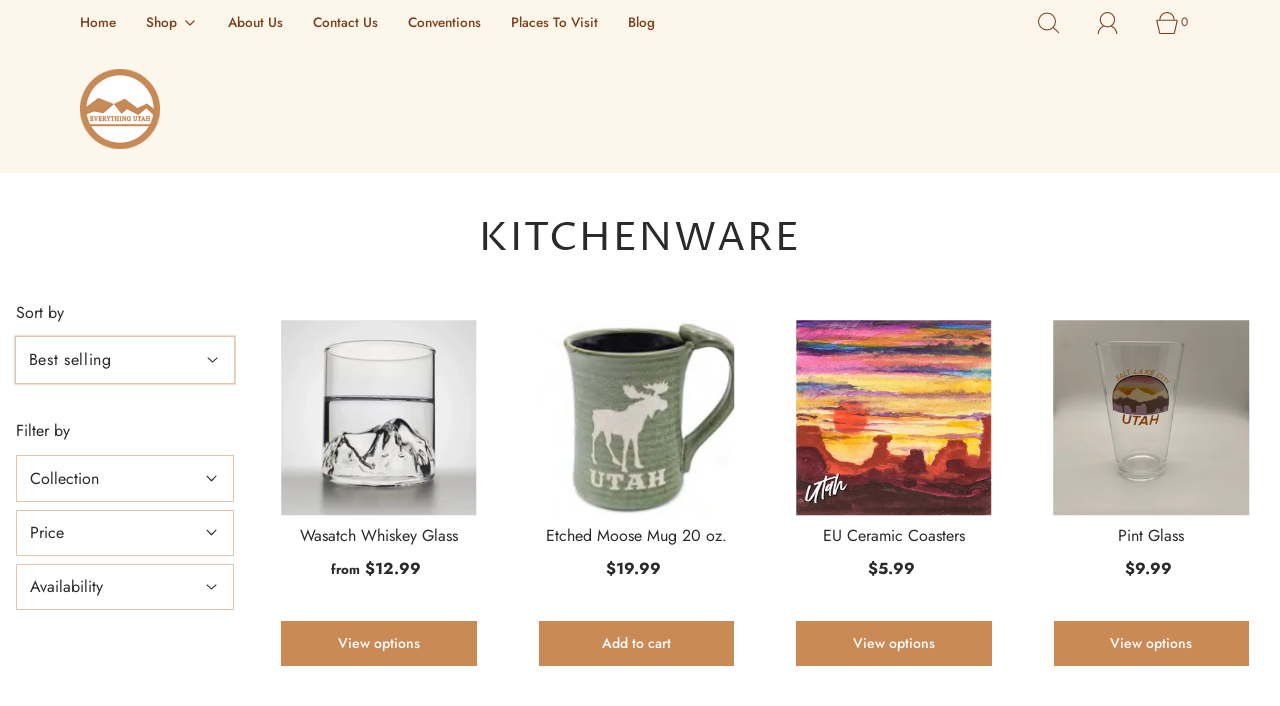

--- FILE ---
content_type: text/html; charset=utf-8
request_url: https://everythingut.com/collections/kitchenware
body_size: 60522
content:
<!DOCTYPE html>
<html class="no-js" lang="en">
<head>

	<meta charset="utf-8"><title>
		Kitchenware &ndash; Everything Utah
	</title>

	<script type="text/javascript">
		document.documentElement.className = document.documentElement.className.replace('no-js', 'js');
	</script>

	

	
		<meta name="viewport" content="width=device-width, initial-scale=1, shrink-to-fit=no">
	

	<!-- /snippets/social-meta-tags.liquid -->


<meta property="og:site_name" content="Everything Utah">
<meta property="og:url" content="https://everythingut.com/collections/kitchenware">
<meta property="og:title" content="Kitchenware">
<meta property="og:type" content="product.group">
<meta property="og:description" content="Located in downtown Salt Lake City, Everything Utah sells gifts, souvenirs, and keepsakes for your Utah experience.">

<meta property="og:image" content="http://everythingut.com/cdn/shop/collections/EUA0117_1200x1200.webp?v=1688771529">
<meta property="og:image:alt" content="Kitchenware">
<meta property="og:image:secure_url" content="https://everythingut.com/cdn/shop/collections/EUA0117_1200x1200.webp?v=1688771529">


<meta name="twitter:card" content="summary_large_image">
<meta name="twitter:title" content="Kitchenware">
<meta name="twitter:description" content="Located in downtown Salt Lake City, Everything Utah sells gifts, souvenirs, and keepsakes for your Utah experience.">


	<link rel="canonical" href="https://everythingut.com/collections/kitchenware" />
    <link rel="preload" href="//everythingut.com/cdn/shop/t/3/assets/custom.css?v=142948466992510597451716929427" as="style">

	<!-- CSS -->
	<style>
/*============================================================================
  Typography
==============================================================================*/





@font-face {
  font-family: "Proza Libre";
  font-weight: 400;
  font-style: normal;
  font-display: swap;
  src: url("//everythingut.com/cdn/fonts/proza_libre/prozalibre_n4.f0507b32b728d57643b7359f19cd41165a2ba3ad.woff2") format("woff2"),
       url("//everythingut.com/cdn/fonts/proza_libre/prozalibre_n4.11ea93e06205ad0e376283cb5b58368f304c1fe5.woff") format("woff");
}

@font-face {
  font-family: Jost;
  font-weight: 400;
  font-style: normal;
  font-display: swap;
  src: url("//everythingut.com/cdn/fonts/jost/jost_n4.d47a1b6347ce4a4c9f437608011273009d91f2b7.woff2") format("woff2"),
       url("//everythingut.com/cdn/fonts/jost/jost_n4.791c46290e672b3f85c3d1c651ef2efa3819eadd.woff") format("woff");
}

@font-face {
  font-family: Jost;
  font-weight: 500;
  font-style: normal;
  font-display: swap;
  src: url("//everythingut.com/cdn/fonts/jost/jost_n5.7c8497861ffd15f4e1284cd221f14658b0e95d61.woff2") format("woff2"),
       url("//everythingut.com/cdn/fonts/jost/jost_n5.fb6a06896db583cc2df5ba1b30d9c04383119dd9.woff") format("woff");
}


  @font-face {
  font-family: Jost;
  font-weight: 700;
  font-style: normal;
  font-display: swap;
  src: url("//everythingut.com/cdn/fonts/jost/jost_n7.921dc18c13fa0b0c94c5e2517ffe06139c3615a3.woff2") format("woff2"),
       url("//everythingut.com/cdn/fonts/jost/jost_n7.cbfc16c98c1e195f46c536e775e4e959c5f2f22b.woff") format("woff");
}




  @font-face {
  font-family: Jost;
  font-weight: 400;
  font-style: italic;
  font-display: swap;
  src: url("//everythingut.com/cdn/fonts/jost/jost_i4.b690098389649750ada222b9763d55796c5283a5.woff2") format("woff2"),
       url("//everythingut.com/cdn/fonts/jost/jost_i4.fd766415a47e50b9e391ae7ec04e2ae25e7e28b0.woff") format("woff");
}




  @font-face {
  font-family: Jost;
  font-weight: 700;
  font-style: italic;
  font-display: swap;
  src: url("//everythingut.com/cdn/fonts/jost/jost_i7.d8201b854e41e19d7ed9b1a31fe4fe71deea6d3f.woff2") format("woff2"),
       url("//everythingut.com/cdn/fonts/jost/jost_i7.eae515c34e26b6c853efddc3fc0c552e0de63757.woff") format("woff");
}



/*============================================================================
  #General Variables
==============================================================================*/

:root {
  
  --page-background: #ffffff;
  --color-primary: #2a2a2a;
  --color-primary-light: rgba(42, 42, 42, 0.2);
  --disabled-color-primary: rgba(42, 42, 42, 0.5);
  --color-primary-opacity: rgba(42, 42, 42, 0.03);
  --link-color: #7e401e;
  --active-link-color: #7e401e;

  --button-background-color: #c98a56;
  --button-background-hover-color: #c98a56;
  --button-background-hover-color-lighten: #cf9769;
  --button-text-color: #ffffff;

  --sale-color: #7D7D7D;
  --sale-text-color: #333333;
  --sale-color-faint: rgba(125, 125, 125, 0.1);
  --sold-out-color: #bebebe;
  --sold-out-text-color: #333333;

  --header-background: #fdf6eb;
  --header-top-bar: #fdf6eb;
  --header-text: #7e401e;
  --header-border-color: #c98a56;
  --header-hover-background-color: rgba(126, 64, 30, 0.1);
  --header-hover-text: rgba(126, 64, 30, 0.3);
  --header-overlay-text: #f3f3f3;

  --sticky-header-background: #fdf6eb;
  --sticky-header-hover-background: rgba(126, 64, 30, 0.1);
  --sticky-header-top-bar: #fdf6eb;
  --sticky-header-text: #7e401e;
  --sticky-header-hover-text: rgba(126, 64, 30, 0.3);

  --mobile-menu-text: #7e401e;
  --mobile-menu-background: #fdf6eb;
  --mobile-menu-border-color: rgba(126, 64, 30, 0.5);

  --footer-background: #fdf6eb;
  --footer-text: #7e401e;
  --footer-hover-background-color: rgba(126, 64, 30, 0.1);

  --pop-up-text: #7e401e;
  --pop-up-background: #ffffff;

  --free-shipping-background: #ffffff;
  --free-shipping-text: #333333;
  
  
  
  --free-shipping-bar-solid: #333333;
  --free-shipping-bar-opacity: rgba(51, 51, 51, 0.5);

  --select-padding: 5px;
  --select-radius: 2px;

  --border-color: rgba(201, 138, 86, 0.5);
  --border-search: rgba(126, 64, 30, 0.1);
  --border-color-subtle: rgba(201, 138, 86, 0.1);
  --border-color-subtle-darken: #c37d43;

  --header-font-stack: "Proza Libre", sans-serif;
  --header-font-weight: 400;
  --header-font-style: normal;
  --header-font-transform: uppercase;

  
  --header-letter-spacing: 2px;
  

  --body-font-stack: Jost, sans-serif;
  --body-font-weight: 400;
  --body-font-style: normal;
  --body-font-size-int: 16;
  --body-font-size: 16px;
  --body-line-height: 1.6;

  --subheading-font-stack: Jost, sans-serif;
  --subheading-font-weight: 500;
  --subheading-font-style: normal;
  --subheading-font-transform: uppercase;
  --subheading-case: uppercase;

  
  --heading-base: 40;
  --subheading-base: 18;
  --subheading-2-font-size: 20px;
  --subheading-2-line-height: 28px;
  --product-titles: 28;
  --subpage-header: 28;
  --subpage-header-px: 28px;
  --subpage-header-line-height: 40px;
  --heading-font-size: 40px;
  --heading-line-height: 52px;
  --subheading-font-size: 18px;
  --subheading-line-height: 26px;
  

  --color-image-overlay: #000000;
  --color-image-overlay-text: #ffffff;
  --image-overlay-opacity: calc(50 / 100);

  
  --mobile-menu-link-transform: none;
  --mobile-menu-link-letter-spacing: 0;
  

  
  --buttons-transform: none;
  --buttons-letter-spacing: 0;
  

  
    --button-font-family: var(--subheading-font-stack);
    --button-font-weight: var(--subheading-font-weight);
    --button-font-style: var(--subheading-font-style);
  

  --button-font-size: 14px;

  
    --button-font-size-int: var(--body-font-size-int);
  

  
    --subheading-letter-spacing: 1px;
  

  
    --nav-font-family: var(--subheading-font-stack);
    --nav-font-weight: var(--subheading-font-weight);
    --nav-font-style: var(--subheading-font-style);
  

  
    --nav-text-transform: none;
    --nav-letter-spacing: 0;
  

  
    --nav-font-size-int: var(--body-font-size-int);
  

  --password-text-color: #000000;
  --password-error-background: #feebeb;
  --password-error-text: #7e1412;
  --password-login-background: #111111;
  --password-login-text: #b8b8b8;
  --password-btn-text: #ffffff;
  --password-btn-background: rgba(0, 0, 0, 1);
  --password-btn-background-hover: rgba(125, 125, 125, .6);
  --password-btn-background-success: #4caf50;
  --success-color: #28a745;
  --error-color: #b94a48;

  --delete-button-png: //everythingut.com/cdn/shop/t/3/assets/delete.png?v=568;
  --loader-svg: //everythingut.com/cdn/shop/t/3/assets/loader.svg?v=119822953187440061741693875303;

  /* Shop Pay Installments variables */
  --color-body: #ffffff;
  --color-bg: #ffffff;
}
</style>


	
	    <link rel="preload" href="//everythingut.com/cdn/shop/t/3/assets/theme-collection.min.css?v=92340968727214926431693875323" as="style">
	    <link href="//everythingut.com/cdn/shop/t/3/assets/theme-collection.min.css?v=92340968727214926431693875323" rel="stylesheet" type="text/css" media="all" />
	

	<link href="//everythingut.com/cdn/shop/t/3/assets/custom.css?v=142948466992510597451716929427" rel="stylesheet" type="text/css" media="all" />

	



	
		<link rel="shortcut icon" href="//everythingut.com/cdn/shop/files/evUT_favicon_32x32.png?v=1688771886" type="image/png">
	

	<link rel="sitemap" type="application/xml" title="Sitemap" href="/sitemap.xml" />

	<script>window.performance && window.performance.mark && window.performance.mark('shopify.content_for_header.start');</script><meta name="google-site-verification" content="MF1Uzp304EtQ10Q-5EaW6YmUC-U12kbhgWK6EdKojaQ">
<meta id="shopify-digital-wallet" name="shopify-digital-wallet" content="/76462031135/digital_wallets/dialog">
<meta name="shopify-checkout-api-token" content="e2bfcc507df616347a959e510b0de370">
<link rel="alternate" type="application/atom+xml" title="Feed" href="/collections/kitchenware.atom" />
<link rel="next" href="/collections/kitchenware?page=2">
<link rel="alternate" type="application/json+oembed" href="https://everythingut.com/collections/kitchenware.oembed">
<script async="async" src="/checkouts/internal/preloads.js?locale=en-US"></script>
<link rel="preconnect" href="https://shop.app" crossorigin="anonymous">
<script async="async" src="https://shop.app/checkouts/internal/preloads.js?locale=en-US&shop_id=76462031135" crossorigin="anonymous"></script>
<script id="apple-pay-shop-capabilities" type="application/json">{"shopId":76462031135,"countryCode":"US","currencyCode":"USD","merchantCapabilities":["supports3DS"],"merchantId":"gid:\/\/shopify\/Shop\/76462031135","merchantName":"Everything Utah","requiredBillingContactFields":["postalAddress","email"],"requiredShippingContactFields":["postalAddress","email"],"shippingType":"shipping","supportedNetworks":["visa","masterCard","amex","discover","elo","jcb"],"total":{"type":"pending","label":"Everything Utah","amount":"1.00"},"shopifyPaymentsEnabled":true,"supportsSubscriptions":true}</script>
<script id="shopify-features" type="application/json">{"accessToken":"e2bfcc507df616347a959e510b0de370","betas":["rich-media-storefront-analytics"],"domain":"everythingut.com","predictiveSearch":true,"shopId":76462031135,"locale":"en"}</script>
<script>var Shopify = Shopify || {};
Shopify.shop = "utah-everything-website.myshopify.com";
Shopify.locale = "en";
Shopify.currency = {"active":"USD","rate":"1.0"};
Shopify.country = "US";
Shopify.theme = {"name":"Fresh with Installments message","id":158934139167,"schema_name":"Fresh","schema_version":"32.0.0","theme_store_id":908,"role":"main"};
Shopify.theme.handle = "null";
Shopify.theme.style = {"id":null,"handle":null};
Shopify.cdnHost = "everythingut.com/cdn";
Shopify.routes = Shopify.routes || {};
Shopify.routes.root = "/";</script>
<script type="module">!function(o){(o.Shopify=o.Shopify||{}).modules=!0}(window);</script>
<script>!function(o){function n(){var o=[];function n(){o.push(Array.prototype.slice.apply(arguments))}return n.q=o,n}var t=o.Shopify=o.Shopify||{};t.loadFeatures=n(),t.autoloadFeatures=n()}(window);</script>
<script>
  window.ShopifyPay = window.ShopifyPay || {};
  window.ShopifyPay.apiHost = "shop.app\/pay";
  window.ShopifyPay.redirectState = null;
</script>
<script id="shop-js-analytics" type="application/json">{"pageType":"collection"}</script>
<script defer="defer" async type="module" src="//everythingut.com/cdn/shopifycloud/shop-js/modules/v2/client.init-shop-cart-sync_BT-GjEfc.en.esm.js"></script>
<script defer="defer" async type="module" src="//everythingut.com/cdn/shopifycloud/shop-js/modules/v2/chunk.common_D58fp_Oc.esm.js"></script>
<script defer="defer" async type="module" src="//everythingut.com/cdn/shopifycloud/shop-js/modules/v2/chunk.modal_xMitdFEc.esm.js"></script>
<script type="module">
  await import("//everythingut.com/cdn/shopifycloud/shop-js/modules/v2/client.init-shop-cart-sync_BT-GjEfc.en.esm.js");
await import("//everythingut.com/cdn/shopifycloud/shop-js/modules/v2/chunk.common_D58fp_Oc.esm.js");
await import("//everythingut.com/cdn/shopifycloud/shop-js/modules/v2/chunk.modal_xMitdFEc.esm.js");

  window.Shopify.SignInWithShop?.initShopCartSync?.({"fedCMEnabled":true,"windoidEnabled":true});

</script>
<script>
  window.Shopify = window.Shopify || {};
  if (!window.Shopify.featureAssets) window.Shopify.featureAssets = {};
  window.Shopify.featureAssets['shop-js'] = {"shop-cart-sync":["modules/v2/client.shop-cart-sync_DZOKe7Ll.en.esm.js","modules/v2/chunk.common_D58fp_Oc.esm.js","modules/v2/chunk.modal_xMitdFEc.esm.js"],"init-fed-cm":["modules/v2/client.init-fed-cm_B6oLuCjv.en.esm.js","modules/v2/chunk.common_D58fp_Oc.esm.js","modules/v2/chunk.modal_xMitdFEc.esm.js"],"shop-cash-offers":["modules/v2/client.shop-cash-offers_D2sdYoxE.en.esm.js","modules/v2/chunk.common_D58fp_Oc.esm.js","modules/v2/chunk.modal_xMitdFEc.esm.js"],"shop-login-button":["modules/v2/client.shop-login-button_QeVjl5Y3.en.esm.js","modules/v2/chunk.common_D58fp_Oc.esm.js","modules/v2/chunk.modal_xMitdFEc.esm.js"],"pay-button":["modules/v2/client.pay-button_DXTOsIq6.en.esm.js","modules/v2/chunk.common_D58fp_Oc.esm.js","modules/v2/chunk.modal_xMitdFEc.esm.js"],"shop-button":["modules/v2/client.shop-button_DQZHx9pm.en.esm.js","modules/v2/chunk.common_D58fp_Oc.esm.js","modules/v2/chunk.modal_xMitdFEc.esm.js"],"avatar":["modules/v2/client.avatar_BTnouDA3.en.esm.js"],"init-windoid":["modules/v2/client.init-windoid_CR1B-cfM.en.esm.js","modules/v2/chunk.common_D58fp_Oc.esm.js","modules/v2/chunk.modal_xMitdFEc.esm.js"],"init-shop-for-new-customer-accounts":["modules/v2/client.init-shop-for-new-customer-accounts_C_vY_xzh.en.esm.js","modules/v2/client.shop-login-button_QeVjl5Y3.en.esm.js","modules/v2/chunk.common_D58fp_Oc.esm.js","modules/v2/chunk.modal_xMitdFEc.esm.js"],"init-shop-email-lookup-coordinator":["modules/v2/client.init-shop-email-lookup-coordinator_BI7n9ZSv.en.esm.js","modules/v2/chunk.common_D58fp_Oc.esm.js","modules/v2/chunk.modal_xMitdFEc.esm.js"],"init-shop-cart-sync":["modules/v2/client.init-shop-cart-sync_BT-GjEfc.en.esm.js","modules/v2/chunk.common_D58fp_Oc.esm.js","modules/v2/chunk.modal_xMitdFEc.esm.js"],"shop-toast-manager":["modules/v2/client.shop-toast-manager_DiYdP3xc.en.esm.js","modules/v2/chunk.common_D58fp_Oc.esm.js","modules/v2/chunk.modal_xMitdFEc.esm.js"],"init-customer-accounts":["modules/v2/client.init-customer-accounts_D9ZNqS-Q.en.esm.js","modules/v2/client.shop-login-button_QeVjl5Y3.en.esm.js","modules/v2/chunk.common_D58fp_Oc.esm.js","modules/v2/chunk.modal_xMitdFEc.esm.js"],"init-customer-accounts-sign-up":["modules/v2/client.init-customer-accounts-sign-up_iGw4briv.en.esm.js","modules/v2/client.shop-login-button_QeVjl5Y3.en.esm.js","modules/v2/chunk.common_D58fp_Oc.esm.js","modules/v2/chunk.modal_xMitdFEc.esm.js"],"shop-follow-button":["modules/v2/client.shop-follow-button_CqMgW2wH.en.esm.js","modules/v2/chunk.common_D58fp_Oc.esm.js","modules/v2/chunk.modal_xMitdFEc.esm.js"],"checkout-modal":["modules/v2/client.checkout-modal_xHeaAweL.en.esm.js","modules/v2/chunk.common_D58fp_Oc.esm.js","modules/v2/chunk.modal_xMitdFEc.esm.js"],"shop-login":["modules/v2/client.shop-login_D91U-Q7h.en.esm.js","modules/v2/chunk.common_D58fp_Oc.esm.js","modules/v2/chunk.modal_xMitdFEc.esm.js"],"lead-capture":["modules/v2/client.lead-capture_BJmE1dJe.en.esm.js","modules/v2/chunk.common_D58fp_Oc.esm.js","modules/v2/chunk.modal_xMitdFEc.esm.js"],"payment-terms":["modules/v2/client.payment-terms_Ci9AEqFq.en.esm.js","modules/v2/chunk.common_D58fp_Oc.esm.js","modules/v2/chunk.modal_xMitdFEc.esm.js"]};
</script>
<script>(function() {
  var isLoaded = false;
  function asyncLoad() {
    if (isLoaded) return;
    isLoaded = true;
    var urls = ["https:\/\/cdn.pickystory.com\/widget\/static\/js\/noop.js?shop=utah-everything-website.myshopify.com","https:\/\/chimpstatic.com\/mcjs-connected\/js\/users\/11561776b35276b2e026fa1e2\/dbc512c6d5043a4ae1627144c.js?shop=utah-everything-website.myshopify.com"];
    for (var i = 0; i < urls.length; i++) {
      var s = document.createElement('script');
      s.type = 'text/javascript';
      s.async = true;
      s.src = urls[i];
      var x = document.getElementsByTagName('script')[0];
      x.parentNode.insertBefore(s, x);
    }
  };
  if(window.attachEvent) {
    window.attachEvent('onload', asyncLoad);
  } else {
    window.addEventListener('load', asyncLoad, false);
  }
})();</script>
<script id="__st">var __st={"a":76462031135,"offset":-25200,"reqid":"2999f80c-b09a-4347-8999-d2030b7655a8-1769397534","pageurl":"everythingut.com\/collections\/kitchenware","u":"d261867e7bc6","p":"collection","rtyp":"collection","rid":452983652639};</script>
<script>window.ShopifyPaypalV4VisibilityTracking = true;</script>
<script id="captcha-bootstrap">!function(){'use strict';const t='contact',e='account',n='new_comment',o=[[t,t],['blogs',n],['comments',n],[t,'customer']],c=[[e,'customer_login'],[e,'guest_login'],[e,'recover_customer_password'],[e,'create_customer']],r=t=>t.map((([t,e])=>`form[action*='/${t}']:not([data-nocaptcha='true']) input[name='form_type'][value='${e}']`)).join(','),a=t=>()=>t?[...document.querySelectorAll(t)].map((t=>t.form)):[];function s(){const t=[...o],e=r(t);return a(e)}const i='password',u='form_key',d=['recaptcha-v3-token','g-recaptcha-response','h-captcha-response',i],f=()=>{try{return window.sessionStorage}catch{return}},m='__shopify_v',_=t=>t.elements[u];function p(t,e,n=!1){try{const o=window.sessionStorage,c=JSON.parse(o.getItem(e)),{data:r}=function(t){const{data:e,action:n}=t;return t[m]||n?{data:e,action:n}:{data:t,action:n}}(c);for(const[e,n]of Object.entries(r))t.elements[e]&&(t.elements[e].value=n);n&&o.removeItem(e)}catch(o){console.error('form repopulation failed',{error:o})}}const l='form_type',E='cptcha';function T(t){t.dataset[E]=!0}const w=window,h=w.document,L='Shopify',v='ce_forms',y='captcha';let A=!1;((t,e)=>{const n=(g='f06e6c50-85a8-45c8-87d0-21a2b65856fe',I='https://cdn.shopify.com/shopifycloud/storefront-forms-hcaptcha/ce_storefront_forms_captcha_hcaptcha.v1.5.2.iife.js',D={infoText:'Protected by hCaptcha',privacyText:'Privacy',termsText:'Terms'},(t,e,n)=>{const o=w[L][v],c=o.bindForm;if(c)return c(t,g,e,D).then(n);var r;o.q.push([[t,g,e,D],n]),r=I,A||(h.body.append(Object.assign(h.createElement('script'),{id:'captcha-provider',async:!0,src:r})),A=!0)});var g,I,D;w[L]=w[L]||{},w[L][v]=w[L][v]||{},w[L][v].q=[],w[L][y]=w[L][y]||{},w[L][y].protect=function(t,e){n(t,void 0,e),T(t)},Object.freeze(w[L][y]),function(t,e,n,w,h,L){const[v,y,A,g]=function(t,e,n){const i=e?o:[],u=t?c:[],d=[...i,...u],f=r(d),m=r(i),_=r(d.filter((([t,e])=>n.includes(e))));return[a(f),a(m),a(_),s()]}(w,h,L),I=t=>{const e=t.target;return e instanceof HTMLFormElement?e:e&&e.form},D=t=>v().includes(t);t.addEventListener('submit',(t=>{const e=I(t);if(!e)return;const n=D(e)&&!e.dataset.hcaptchaBound&&!e.dataset.recaptchaBound,o=_(e),c=g().includes(e)&&(!o||!o.value);(n||c)&&t.preventDefault(),c&&!n&&(function(t){try{if(!f())return;!function(t){const e=f();if(!e)return;const n=_(t);if(!n)return;const o=n.value;o&&e.removeItem(o)}(t);const e=Array.from(Array(32),(()=>Math.random().toString(36)[2])).join('');!function(t,e){_(t)||t.append(Object.assign(document.createElement('input'),{type:'hidden',name:u})),t.elements[u].value=e}(t,e),function(t,e){const n=f();if(!n)return;const o=[...t.querySelectorAll(`input[type='${i}']`)].map((({name:t})=>t)),c=[...d,...o],r={};for(const[a,s]of new FormData(t).entries())c.includes(a)||(r[a]=s);n.setItem(e,JSON.stringify({[m]:1,action:t.action,data:r}))}(t,e)}catch(e){console.error('failed to persist form',e)}}(e),e.submit())}));const S=(t,e)=>{t&&!t.dataset[E]&&(n(t,e.some((e=>e===t))),T(t))};for(const o of['focusin','change'])t.addEventListener(o,(t=>{const e=I(t);D(e)&&S(e,y())}));const B=e.get('form_key'),M=e.get(l),P=B&&M;t.addEventListener('DOMContentLoaded',(()=>{const t=y();if(P)for(const e of t)e.elements[l].value===M&&p(e,B);[...new Set([...A(),...v().filter((t=>'true'===t.dataset.shopifyCaptcha))])].forEach((e=>S(e,t)))}))}(h,new URLSearchParams(w.location.search),n,t,e,['guest_login'])})(!0,!0)}();</script>
<script integrity="sha256-4kQ18oKyAcykRKYeNunJcIwy7WH5gtpwJnB7kiuLZ1E=" data-source-attribution="shopify.loadfeatures" defer="defer" src="//everythingut.com/cdn/shopifycloud/storefront/assets/storefront/load_feature-a0a9edcb.js" crossorigin="anonymous"></script>
<script crossorigin="anonymous" defer="defer" src="//everythingut.com/cdn/shopifycloud/storefront/assets/shopify_pay/storefront-65b4c6d7.js?v=20250812"></script>
<script data-source-attribution="shopify.dynamic_checkout.dynamic.init">var Shopify=Shopify||{};Shopify.PaymentButton=Shopify.PaymentButton||{isStorefrontPortableWallets:!0,init:function(){window.Shopify.PaymentButton.init=function(){};var t=document.createElement("script");t.src="https://everythingut.com/cdn/shopifycloud/portable-wallets/latest/portable-wallets.en.js",t.type="module",document.head.appendChild(t)}};
</script>
<script data-source-attribution="shopify.dynamic_checkout.buyer_consent">
  function portableWalletsHideBuyerConsent(e){var t=document.getElementById("shopify-buyer-consent"),n=document.getElementById("shopify-subscription-policy-button");t&&n&&(t.classList.add("hidden"),t.setAttribute("aria-hidden","true"),n.removeEventListener("click",e))}function portableWalletsShowBuyerConsent(e){var t=document.getElementById("shopify-buyer-consent"),n=document.getElementById("shopify-subscription-policy-button");t&&n&&(t.classList.remove("hidden"),t.removeAttribute("aria-hidden"),n.addEventListener("click",e))}window.Shopify?.PaymentButton&&(window.Shopify.PaymentButton.hideBuyerConsent=portableWalletsHideBuyerConsent,window.Shopify.PaymentButton.showBuyerConsent=portableWalletsShowBuyerConsent);
</script>
<script data-source-attribution="shopify.dynamic_checkout.cart.bootstrap">document.addEventListener("DOMContentLoaded",(function(){function t(){return document.querySelector("shopify-accelerated-checkout-cart, shopify-accelerated-checkout")}if(t())Shopify.PaymentButton.init();else{new MutationObserver((function(e,n){t()&&(Shopify.PaymentButton.init(),n.disconnect())})).observe(document.body,{childList:!0,subtree:!0})}}));
</script>
<link id="shopify-accelerated-checkout-styles" rel="stylesheet" media="screen" href="https://everythingut.com/cdn/shopifycloud/portable-wallets/latest/accelerated-checkout-backwards-compat.css" crossorigin="anonymous">
<style id="shopify-accelerated-checkout-cart">
        #shopify-buyer-consent {
  margin-top: 1em;
  display: inline-block;
  width: 100%;
}

#shopify-buyer-consent.hidden {
  display: none;
}

#shopify-subscription-policy-button {
  background: none;
  border: none;
  padding: 0;
  text-decoration: underline;
  font-size: inherit;
  cursor: pointer;
}

#shopify-subscription-policy-button::before {
  box-shadow: none;
}

      </style>

<script>window.performance && window.performance.mark && window.performance.mark('shopify.content_for_header.end');</script>

	<script type="text/javascript">
	window.lazySizesConfig = window.lazySizesConfig || {};
	window.lazySizesConfig.rias = window.lazySizesConfig.rias || {};

	// configure available widths to replace with the {width} placeholder
	window.lazySizesConfig.rias.widths = [150, 300, 600, 900, 1200, 1500, 1800, 2100];

	window.wetheme = {
		name: 'Fresh',
	};
	</script>

	

	
 
<link href="https://monorail-edge.shopifysvc.com" rel="dns-prefetch">
<script>(function(){if ("sendBeacon" in navigator && "performance" in window) {try {var session_token_from_headers = performance.getEntriesByType('navigation')[0].serverTiming.find(x => x.name == '_s').description;} catch {var session_token_from_headers = undefined;}var session_cookie_matches = document.cookie.match(/_shopify_s=([^;]*)/);var session_token_from_cookie = session_cookie_matches && session_cookie_matches.length === 2 ? session_cookie_matches[1] : "";var session_token = session_token_from_headers || session_token_from_cookie || "";function handle_abandonment_event(e) {var entries = performance.getEntries().filter(function(entry) {return /monorail-edge.shopifysvc.com/.test(entry.name);});if (!window.abandonment_tracked && entries.length === 0) {window.abandonment_tracked = true;var currentMs = Date.now();var navigation_start = performance.timing.navigationStart;var payload = {shop_id: 76462031135,url: window.location.href,navigation_start,duration: currentMs - navigation_start,session_token,page_type: "collection"};window.navigator.sendBeacon("https://monorail-edge.shopifysvc.com/v1/produce", JSON.stringify({schema_id: "online_store_buyer_site_abandonment/1.1",payload: payload,metadata: {event_created_at_ms: currentMs,event_sent_at_ms: currentMs}}));}}window.addEventListener('pagehide', handle_abandonment_event);}}());</script>
<script id="web-pixels-manager-setup">(function e(e,d,r,n,o){if(void 0===o&&(o={}),!Boolean(null===(a=null===(i=window.Shopify)||void 0===i?void 0:i.analytics)||void 0===a?void 0:a.replayQueue)){var i,a;window.Shopify=window.Shopify||{};var t=window.Shopify;t.analytics=t.analytics||{};var s=t.analytics;s.replayQueue=[],s.publish=function(e,d,r){return s.replayQueue.push([e,d,r]),!0};try{self.performance.mark("wpm:start")}catch(e){}var l=function(){var e={modern:/Edge?\/(1{2}[4-9]|1[2-9]\d|[2-9]\d{2}|\d{4,})\.\d+(\.\d+|)|Firefox\/(1{2}[4-9]|1[2-9]\d|[2-9]\d{2}|\d{4,})\.\d+(\.\d+|)|Chrom(ium|e)\/(9{2}|\d{3,})\.\d+(\.\d+|)|(Maci|X1{2}).+ Version\/(15\.\d+|(1[6-9]|[2-9]\d|\d{3,})\.\d+)([,.]\d+|)( \(\w+\)|)( Mobile\/\w+|) Safari\/|Chrome.+OPR\/(9{2}|\d{3,})\.\d+\.\d+|(CPU[ +]OS|iPhone[ +]OS|CPU[ +]iPhone|CPU IPhone OS|CPU iPad OS)[ +]+(15[._]\d+|(1[6-9]|[2-9]\d|\d{3,})[._]\d+)([._]\d+|)|Android:?[ /-](13[3-9]|1[4-9]\d|[2-9]\d{2}|\d{4,})(\.\d+|)(\.\d+|)|Android.+Firefox\/(13[5-9]|1[4-9]\d|[2-9]\d{2}|\d{4,})\.\d+(\.\d+|)|Android.+Chrom(ium|e)\/(13[3-9]|1[4-9]\d|[2-9]\d{2}|\d{4,})\.\d+(\.\d+|)|SamsungBrowser\/([2-9]\d|\d{3,})\.\d+/,legacy:/Edge?\/(1[6-9]|[2-9]\d|\d{3,})\.\d+(\.\d+|)|Firefox\/(5[4-9]|[6-9]\d|\d{3,})\.\d+(\.\d+|)|Chrom(ium|e)\/(5[1-9]|[6-9]\d|\d{3,})\.\d+(\.\d+|)([\d.]+$|.*Safari\/(?![\d.]+ Edge\/[\d.]+$))|(Maci|X1{2}).+ Version\/(10\.\d+|(1[1-9]|[2-9]\d|\d{3,})\.\d+)([,.]\d+|)( \(\w+\)|)( Mobile\/\w+|) Safari\/|Chrome.+OPR\/(3[89]|[4-9]\d|\d{3,})\.\d+\.\d+|(CPU[ +]OS|iPhone[ +]OS|CPU[ +]iPhone|CPU IPhone OS|CPU iPad OS)[ +]+(10[._]\d+|(1[1-9]|[2-9]\d|\d{3,})[._]\d+)([._]\d+|)|Android:?[ /-](13[3-9]|1[4-9]\d|[2-9]\d{2}|\d{4,})(\.\d+|)(\.\d+|)|Mobile Safari.+OPR\/([89]\d|\d{3,})\.\d+\.\d+|Android.+Firefox\/(13[5-9]|1[4-9]\d|[2-9]\d{2}|\d{4,})\.\d+(\.\d+|)|Android.+Chrom(ium|e)\/(13[3-9]|1[4-9]\d|[2-9]\d{2}|\d{4,})\.\d+(\.\d+|)|Android.+(UC? ?Browser|UCWEB|U3)[ /]?(15\.([5-9]|\d{2,})|(1[6-9]|[2-9]\d|\d{3,})\.\d+)\.\d+|SamsungBrowser\/(5\.\d+|([6-9]|\d{2,})\.\d+)|Android.+MQ{2}Browser\/(14(\.(9|\d{2,})|)|(1[5-9]|[2-9]\d|\d{3,})(\.\d+|))(\.\d+|)|K[Aa][Ii]OS\/(3\.\d+|([4-9]|\d{2,})\.\d+)(\.\d+|)/},d=e.modern,r=e.legacy,n=navigator.userAgent;return n.match(d)?"modern":n.match(r)?"legacy":"unknown"}(),u="modern"===l?"modern":"legacy",c=(null!=n?n:{modern:"",legacy:""})[u],f=function(e){return[e.baseUrl,"/wpm","/b",e.hashVersion,"modern"===e.buildTarget?"m":"l",".js"].join("")}({baseUrl:d,hashVersion:r,buildTarget:u}),m=function(e){var d=e.version,r=e.bundleTarget,n=e.surface,o=e.pageUrl,i=e.monorailEndpoint;return{emit:function(e){var a=e.status,t=e.errorMsg,s=(new Date).getTime(),l=JSON.stringify({metadata:{event_sent_at_ms:s},events:[{schema_id:"web_pixels_manager_load/3.1",payload:{version:d,bundle_target:r,page_url:o,status:a,surface:n,error_msg:t},metadata:{event_created_at_ms:s}}]});if(!i)return console&&console.warn&&console.warn("[Web Pixels Manager] No Monorail endpoint provided, skipping logging."),!1;try{return self.navigator.sendBeacon.bind(self.navigator)(i,l)}catch(e){}var u=new XMLHttpRequest;try{return u.open("POST",i,!0),u.setRequestHeader("Content-Type","text/plain"),u.send(l),!0}catch(e){return console&&console.warn&&console.warn("[Web Pixels Manager] Got an unhandled error while logging to Monorail."),!1}}}}({version:r,bundleTarget:l,surface:e.surface,pageUrl:self.location.href,monorailEndpoint:e.monorailEndpoint});try{o.browserTarget=l,function(e){var d=e.src,r=e.async,n=void 0===r||r,o=e.onload,i=e.onerror,a=e.sri,t=e.scriptDataAttributes,s=void 0===t?{}:t,l=document.createElement("script"),u=document.querySelector("head"),c=document.querySelector("body");if(l.async=n,l.src=d,a&&(l.integrity=a,l.crossOrigin="anonymous"),s)for(var f in s)if(Object.prototype.hasOwnProperty.call(s,f))try{l.dataset[f]=s[f]}catch(e){}if(o&&l.addEventListener("load",o),i&&l.addEventListener("error",i),u)u.appendChild(l);else{if(!c)throw new Error("Did not find a head or body element to append the script");c.appendChild(l)}}({src:f,async:!0,onload:function(){if(!function(){var e,d;return Boolean(null===(d=null===(e=window.Shopify)||void 0===e?void 0:e.analytics)||void 0===d?void 0:d.initialized)}()){var d=window.webPixelsManager.init(e)||void 0;if(d){var r=window.Shopify.analytics;r.replayQueue.forEach((function(e){var r=e[0],n=e[1],o=e[2];d.publishCustomEvent(r,n,o)})),r.replayQueue=[],r.publish=d.publishCustomEvent,r.visitor=d.visitor,r.initialized=!0}}},onerror:function(){return m.emit({status:"failed",errorMsg:"".concat(f," has failed to load")})},sri:function(e){var d=/^sha384-[A-Za-z0-9+/=]+$/;return"string"==typeof e&&d.test(e)}(c)?c:"",scriptDataAttributes:o}),m.emit({status:"loading"})}catch(e){m.emit({status:"failed",errorMsg:(null==e?void 0:e.message)||"Unknown error"})}}})({shopId: 76462031135,storefrontBaseUrl: "https://everythingut.com",extensionsBaseUrl: "https://extensions.shopifycdn.com/cdn/shopifycloud/web-pixels-manager",monorailEndpoint: "https://monorail-edge.shopifysvc.com/unstable/produce_batch",surface: "storefront-renderer",enabledBetaFlags: ["2dca8a86"],webPixelsConfigList: [{"id":"1083113759","configuration":"{\"config\":\"{\\\"pixel_id\\\":\\\"G-0YLTE9DJ77\\\",\\\"google_tag_ids\\\":[\\\"G-0YLTE9DJ77\\\",\\\"GT-PZX8ZV36\\\"],\\\"target_country\\\":\\\"US\\\",\\\"gtag_events\\\":[{\\\"type\\\":\\\"begin_checkout\\\",\\\"action_label\\\":\\\"G-0YLTE9DJ77\\\"},{\\\"type\\\":\\\"search\\\",\\\"action_label\\\":\\\"G-0YLTE9DJ77\\\"},{\\\"type\\\":\\\"view_item\\\",\\\"action_label\\\":[\\\"G-0YLTE9DJ77\\\",\\\"MC-XGKX5JKR8Y\\\"]},{\\\"type\\\":\\\"purchase\\\",\\\"action_label\\\":[\\\"G-0YLTE9DJ77\\\",\\\"MC-XGKX5JKR8Y\\\"]},{\\\"type\\\":\\\"page_view\\\",\\\"action_label\\\":[\\\"G-0YLTE9DJ77\\\",\\\"MC-XGKX5JKR8Y\\\"]},{\\\"type\\\":\\\"add_payment_info\\\",\\\"action_label\\\":\\\"G-0YLTE9DJ77\\\"},{\\\"type\\\":\\\"add_to_cart\\\",\\\"action_label\\\":\\\"G-0YLTE9DJ77\\\"}],\\\"enable_monitoring_mode\\\":false}\"}","eventPayloadVersion":"v1","runtimeContext":"OPEN","scriptVersion":"b2a88bafab3e21179ed38636efcd8a93","type":"APP","apiClientId":1780363,"privacyPurposes":[],"dataSharingAdjustments":{"protectedCustomerApprovalScopes":["read_customer_address","read_customer_email","read_customer_name","read_customer_personal_data","read_customer_phone"]}},{"id":"shopify-app-pixel","configuration":"{}","eventPayloadVersion":"v1","runtimeContext":"STRICT","scriptVersion":"0450","apiClientId":"shopify-pixel","type":"APP","privacyPurposes":["ANALYTICS","MARKETING"]},{"id":"shopify-custom-pixel","eventPayloadVersion":"v1","runtimeContext":"LAX","scriptVersion":"0450","apiClientId":"shopify-pixel","type":"CUSTOM","privacyPurposes":["ANALYTICS","MARKETING"]}],isMerchantRequest: false,initData: {"shop":{"name":"Everything Utah","paymentSettings":{"currencyCode":"USD"},"myshopifyDomain":"utah-everything-website.myshopify.com","countryCode":"US","storefrontUrl":"https:\/\/everythingut.com"},"customer":null,"cart":null,"checkout":null,"productVariants":[],"purchasingCompany":null},},"https://everythingut.com/cdn","fcfee988w5aeb613cpc8e4bc33m6693e112",{"modern":"","legacy":""},{"shopId":"76462031135","storefrontBaseUrl":"https:\/\/everythingut.com","extensionBaseUrl":"https:\/\/extensions.shopifycdn.com\/cdn\/shopifycloud\/web-pixels-manager","surface":"storefront-renderer","enabledBetaFlags":"[\"2dca8a86\"]","isMerchantRequest":"false","hashVersion":"fcfee988w5aeb613cpc8e4bc33m6693e112","publish":"custom","events":"[[\"page_viewed\",{}],[\"collection_viewed\",{\"collection\":{\"id\":\"452983652639\",\"title\":\"Kitchenware\",\"productVariants\":[{\"price\":{\"amount\":12.99,\"currencyCode\":\"USD\"},\"product\":{\"title\":\"Wasatch Whiskey Glass\",\"vendor\":\"Everything Utah\",\"id\":\"9564480143647\",\"untranslatedTitle\":\"Wasatch Whiskey Glass\",\"url\":\"\/products\/wasatch-whiskey-glass\",\"type\":\"Kitchenware\"},\"id\":\"49555769065759\",\"image\":{\"src\":\"\/\/everythingut.com\/cdn\/shop\/files\/989a510e8c765994195ae41fbfa13c3e.png?v=1729813802\"},\"sku\":\"6658067743\",\"title\":\"6 oz.\",\"untranslatedTitle\":\"6 oz.\"},{\"price\":{\"amount\":19.99,\"currencyCode\":\"USD\"},\"product\":{\"title\":\"Etched Moose Mug 20 oz.\",\"vendor\":\"Everything Utah\",\"id\":\"9564476047647\",\"untranslatedTitle\":\"Etched Moose Mug 20 oz.\",\"url\":\"\/products\/etched-moose-mug-20-oz\",\"type\":\"Kitchenware\"},\"id\":\"49555758678303\",\"image\":{\"src\":\"\/\/everythingut.com\/cdn\/shop\/files\/0df17dafbcd946b4eabad31875c220fd.png?v=1729813351\"},\"sku\":\"191799848505\",\"title\":\"Default Title\",\"untranslatedTitle\":\"Default Title\"},{\"price\":{\"amount\":5.99,\"currencyCode\":\"USD\"},\"product\":{\"title\":\"EU Ceramic Coasters\",\"vendor\":\"Everything Utah\",\"id\":\"10221635305759\",\"untranslatedTitle\":\"EU Ceramic Coasters\",\"url\":\"\/products\/eu-ceramic-coasters\",\"type\":\"\"},\"id\":\"51128793268511\",\"image\":{\"src\":\"\/\/everythingut.com\/cdn\/shop\/files\/4c0a5171-9535-4d8a-bb96-6d332015e0aa.png?v=1764114024\"},\"sku\":\"164359646774\",\"title\":\"Red Rock\",\"untranslatedTitle\":\"Red Rock\"},{\"price\":{\"amount\":9.99,\"currencyCode\":\"USD\"},\"product\":{\"title\":\"Pint Glass\",\"vendor\":\"Everything Utah\",\"id\":\"9564477391135\",\"untranslatedTitle\":\"Pint Glass\",\"url\":\"\/products\/pint-glass\",\"type\":\"Kitchenware\"},\"id\":\"49555761594655\",\"image\":{\"src\":\"\/\/everythingut.com\/cdn\/shop\/files\/c688daa04928157d7097722d710c5f25.jpg?v=1732650615\"},\"sku\":\"163613768108\",\"title\":\"Utah Local\",\"untranslatedTitle\":\"Utah Local\"},{\"price\":{\"amount\":18.99,\"currencyCode\":\"USD\"},\"product\":{\"title\":\"Slice Of Utah Cutting Board\",\"vendor\":\"Everything Utah\",\"id\":\"8412012478751\",\"untranslatedTitle\":\"Slice Of Utah Cutting Board\",\"url\":\"\/products\/slice-of-utah-cutting-board\",\"type\":\"Kitchenware\"},\"id\":\"45632275382559\",\"image\":{\"src\":\"\/\/everythingut.com\/cdn\/shop\/files\/EUA0117.webp?v=1689864188\"},\"sku\":\"811988023611\",\"title\":\"Default Title\",\"untranslatedTitle\":\"Default Title\"},{\"price\":{\"amount\":39.99,\"currencyCode\":\"USD\"},\"product\":{\"title\":\"Housewarming Gift Bundle\",\"vendor\":\"Everything Utah\",\"id\":\"10240063701279\",\"untranslatedTitle\":\"Housewarming Gift Bundle\",\"url\":\"\/products\/housewarming-gift-bundle\",\"type\":\"Gift Basket\"},\"id\":\"51205370904863\",\"image\":{\"src\":\"\/\/everythingut.com\/cdn\/shop\/files\/c86ce0de-fa06-4d96-8d33-85be3c742a53.jpg?v=1757019072\"},\"sku\":\"018927895050\",\"title\":\"Default Title\",\"untranslatedTitle\":\"Default Title\"},{\"price\":{\"amount\":49.99,\"currencyCode\":\"USD\"},\"product\":{\"title\":\"Welcome to the Hive Gift Bundle\",\"vendor\":\"Everything Utah\",\"id\":\"10240063406367\",\"untranslatedTitle\":\"Welcome to the Hive Gift Bundle\",\"url\":\"\/products\/welcome-to-the-hive-gift-bundle\",\"type\":\"Gift Basket\"},\"id\":\"51205369200927\",\"image\":{\"src\":\"\/\/everythingut.com\/cdn\/shop\/files\/3f2ce201-3a92-467e-be42-f28dab36d36d.jpg?v=1757019142\"},\"sku\":\"018924575917\",\"title\":\"Default Title\",\"untranslatedTitle\":\"Default Title\"},{\"price\":{\"amount\":19.99,\"currencyCode\":\"USD\"},\"product\":{\"title\":\"Copper Mule Mug\",\"vendor\":\"Everything Utah\",\"id\":\"9573506318623\",\"untranslatedTitle\":\"Copper Mule Mug\",\"url\":\"\/products\/utah-copper-mule-mug\",\"type\":\"Kitchenware\"},\"id\":\"49578787307807\",\"image\":{\"src\":\"\/\/everythingut.com\/cdn\/shop\/files\/109ce579-839e-4606-8b22-6cd4093bafe6.jpg?v=1738861284\"},\"sku\":\"163617931126\",\"title\":\"Wasatch Mountain\",\"untranslatedTitle\":\"Wasatch Mountain\"},{\"price\":{\"amount\":18.99,\"currencyCode\":\"USD\"},\"product\":{\"title\":\"Mug Chalk Design SLC\",\"vendor\":\"Everything Utah\",\"id\":\"9564476965151\",\"untranslatedTitle\":\"Mug Chalk Design SLC\",\"url\":\"\/products\/mug-chalk-design-slc\",\"type\":\"Kitchenware\"},\"id\":\"49555760152863\",\"image\":{\"src\":\"\/\/everythingut.com\/cdn\/shop\/files\/b46558b028d776cdce8091332fa886d1.jpg?v=1737668098\"},\"sku\":\"216084518144\",\"title\":\"Default Title\",\"untranslatedTitle\":\"Default Title\"},{\"price\":{\"amount\":9.99,\"currencyCode\":\"USD\"},\"product\":{\"title\":\"Shot Glass Leather\",\"vendor\":\"Everything Utah\",\"id\":\"9564478800159\",\"untranslatedTitle\":\"Shot Glass Leather\",\"url\":\"\/products\/shot-glass-leather\",\"type\":\"Kitchenware\"},\"id\":\"49555765788959\",\"image\":{\"src\":\"\/\/everythingut.com\/cdn\/shop\/files\/aa41682474297034b6bdd17169ce1022.png?v=1729813643\"},\"sku\":\"210800491988\",\"title\":\"Default Title\",\"untranslatedTitle\":\"Default Title\"},{\"price\":{\"amount\":9.99,\"currencyCode\":\"USD\"},\"product\":{\"title\":\"Shot Glass Salt Lake City Chalk\",\"vendor\":\"Everything Utah\",\"id\":\"9564479193375\",\"untranslatedTitle\":\"Shot Glass Salt Lake City Chalk\",\"url\":\"\/products\/shot-glass-salt-lake-city-chalk\",\"type\":\"Kitchenware\"},\"id\":\"49555766509855\",\"image\":{\"src\":\"\/\/everythingut.com\/cdn\/shop\/files\/e177c3a9778e6287df07636fe67bbcfb.jpg?v=1729813673\"},\"sku\":\"216518606836\",\"title\":\"Default Title\",\"untranslatedTitle\":\"Default Title\"},{\"price\":{\"amount\":44.99,\"currencyCode\":\"USD\"},\"product\":{\"title\":\"Solid Copper Thermos\",\"vendor\":\"Everything Utah\",\"id\":\"9430306357535\",\"untranslatedTitle\":\"Solid Copper Thermos\",\"url\":\"\/products\/solid-copper-thermos\",\"type\":\"Kitchenware\"},\"id\":\"49206974578975\",\"image\":{\"src\":\"\/\/everythingut.com\/cdn\/shop\/files\/a40ee667-daff-428a-abde-2d98d9fd7464.jpg?v=1738869170\"},\"sku\":\"182709939154\",\"title\":\"Honeycomb\",\"untranslatedTitle\":\"Honeycomb\"},{\"price\":{\"amount\":5.99,\"currencyCode\":\"USD\"},\"product\":{\"title\":\"Utah State Collection Ceramic Coaster Utah Rosanne Beck\",\"vendor\":\"Everything Utah\",\"id\":\"8980888256799\",\"untranslatedTitle\":\"Utah State Collection Ceramic Coaster Utah Rosanne Beck\",\"url\":\"\/products\/utah-state-collection-ceramic-coaster-utah-rosanne-beck\",\"type\":\"Kitchenware\"},\"id\":\"47868452208927\",\"image\":{\"src\":\"\/\/everythingut.com\/cdn\/shop\/files\/a924a765258276492c602a58cd95ef20.png?v=1710285378\"},\"sku\":\"022555238110\",\"title\":\"Default Title\",\"untranslatedTitle\":\"Default Title\"},{\"price\":{\"amount\":19.95,\"currencyCode\":\"USD\"},\"product\":{\"title\":\"State of Mind Utah Bottle Opener\",\"vendor\":\"Everything Utah\",\"id\":\"8411992129823\",\"untranslatedTitle\":\"State of Mind Utah Bottle Opener\",\"url\":\"\/products\/utah-bottle-opener\",\"type\":\"Souvenir\"},\"id\":\"45632187728159\",\"image\":{\"src\":\"\/\/everythingut.com\/cdn\/shop\/files\/EUA0109.webp?v=1691181701\"},\"sku\":\"164354534380\",\"title\":\"Default Title\",\"untranslatedTitle\":\"Default Title\"},{\"price\":{\"amount\":12.99,\"currencyCode\":\"USD\"},\"product\":{\"title\":\"Signature Tea Towel\",\"vendor\":\"Everything Utah\",\"id\":\"8411899855135\",\"untranslatedTitle\":\"Signature Tea Towel\",\"url\":\"\/products\/signature-tea-towel-albion-basin\",\"type\":\"Kitchenware\"},\"id\":\"45995663851807\",\"image\":{\"src\":\"\/\/everythingut.com\/cdn\/shop\/files\/a5219099e388b259986a42ba2de2ae40.jpg?v=1698863258\"},\"sku\":\"5663851807\",\"title\":\"Albion Basin\",\"untranslatedTitle\":\"Albion Basin\"},{\"price\":{\"amount\":32.99,\"currencyCode\":\"USD\"},\"product\":{\"title\":\"Utah State Road Map Bamboo Cutting Board\",\"vendor\":\"Everything Utah\",\"id\":\"10242264858911\",\"untranslatedTitle\":\"Utah State Road Map Bamboo Cutting Board\",\"url\":\"\/products\/utah-state-road-map-bamboo-cutting-board\",\"type\":\"Kitchenware\"},\"id\":\"51212186517791\",\"image\":{\"src\":\"\/\/everythingut.com\/cdn\/shop\/files\/1ebaf319-a3ef-40e2-8e6a-57d3d1e33357.jpg?v=1757799958\"},\"sku\":\"164358769870\",\"title\":\"Default Title\",\"untranslatedTitle\":\"Default Title\"},{\"price\":{\"amount\":24.99,\"currencyCode\":\"USD\"},\"product\":{\"title\":\"3D Animal Mugs\",\"vendor\":\"Everything Utah\",\"id\":\"10224772055327\",\"untranslatedTitle\":\"3D Animal Mugs\",\"url\":\"\/products\/3d-animal-mugs\",\"type\":\"Kitchenware\"},\"id\":\"51140089807135\",\"image\":{\"src\":\"\/\/everythingut.com\/cdn\/shop\/files\/899d4476-0768-418e-a12f-881638165f5a.jpg?v=1756233882\"},\"sku\":\"164358571503\",\"title\":\"Bison\",\"untranslatedTitle\":\"Bison\"},{\"price\":{\"amount\":7.99,\"currencyCode\":\"USD\"},\"product\":{\"title\":\"EU Bamboo Bottle Opener\",\"vendor\":\"Everything Utah\",\"id\":\"10222004011295\",\"untranslatedTitle\":\"EU Bamboo Bottle Opener\",\"url\":\"\/products\/eu-bamboo-bottle-opener\",\"type\":\"Kitchenware\"},\"id\":\"51131713093919\",\"image\":{\"src\":\"\/\/everythingut.com\/cdn\/shop\/files\/68ae481e-ef21-475d-a0db-1aee8e36863d.png?v=1757014657\"},\"sku\":\"164352273632\",\"title\":\"Wasatch Mountain\",\"untranslatedTitle\":\"Wasatch Mountain\"},{\"price\":{\"amount\":6.99,\"currencyCode\":\"USD\"},\"product\":{\"title\":\"Shot Glass EU\",\"vendor\":\"Everything Utah\",\"id\":\"9564478275871\",\"untranslatedTitle\":\"Shot Glass EU\",\"url\":\"\/products\/shot-glass-eu\",\"type\":\"Kitchenware\"},\"id\":\"49555764183327\",\"image\":{\"src\":\"\/\/everythingut.com\/cdn\/shop\/files\/aa020ba0-ca25-4e96-bbde-f9e7b53cf294.jpg?v=1750210063\"},\"sku\":\"163616480762\",\"title\":\"Utah Local\",\"untranslatedTitle\":\"Utah Local\"},{\"price\":{\"amount\":18.99,\"currencyCode\":\"USD\"},\"product\":{\"title\":\"Spirit Shot Glass\",\"vendor\":\"Everything Utah\",\"id\":\"9564479455519\",\"untranslatedTitle\":\"Spirit Shot Glass\",\"url\":\"\/products\/spirit-shot-glass\",\"type\":\"Kitchenware\"},\"id\":\"49555767591199\",\"image\":{\"src\":\"\/\/everythingut.com\/cdn\/shop\/files\/1c665436971778fb986f96f39b8a23ce.png?v=1735674306\"},\"sku\":\"163614170214\",\"title\":\"Buffalo\",\"untranslatedTitle\":\"Buffalo\"},{\"price\":{\"amount\":13.99,\"currencyCode\":\"USD\"},\"product\":{\"title\":\"Utah Rocks Glass\",\"vendor\":\"Everything Utah\",\"id\":\"9564479979807\",\"untranslatedTitle\":\"Utah Rocks Glass\",\"url\":\"\/products\/utah-rocks-glass\",\"type\":\"Kitchenware\"},\"id\":\"49555768639775\",\"image\":{\"src\":\"\/\/everythingut.com\/cdn\/shop\/files\/aa48162e6dfc710c6879ed3af64fa584_5ffd164e-85b9-40e4-b7d2-654c294d6097.png?v=1729813781\"},\"sku\":\"818876023098\",\"title\":\"Bison\",\"untranslatedTitle\":\"Bison\"},{\"price\":{\"amount\":8.99,\"currencyCode\":\"USD\"},\"product\":{\"title\":\"Shot glass Foil Utah Icons\",\"vendor\":\"Everything Utah\",\"id\":\"10043170914591\",\"untranslatedTitle\":\"Shot glass Foil Utah Icons\",\"url\":\"\/products\/shot-glass-foil-utah-icons\",\"type\":\"Kitchenware\"},\"id\":\"50530277753119\",\"image\":{\"src\":\"\/\/everythingut.com\/cdn\/shop\/files\/2eba7fd0-807e-44cb-ad7a-df509a563448.png?v=1742524901\"},\"sku\":\"163616219522\",\"title\":\"Default Title\",\"untranslatedTitle\":\"Default Title\"},{\"price\":{\"amount\":19.99,\"currencyCode\":\"USD\"},\"product\":{\"title\":\"Utah Bee Floral Blue Mug\",\"vendor\":\"Everything Utah\",\"id\":\"10043254571295\",\"untranslatedTitle\":\"Utah Bee Floral Blue Mug\",\"url\":\"\/products\/utah-bee-floral-blue-mug\",\"type\":\"Kitchenware\"},\"id\":\"50530513649951\",\"image\":{\"src\":\"\/\/everythingut.com\/cdn\/shop\/files\/054eb712-b5bc-48ab-aaaf-db0079da3d99.png?v=1742232672\"},\"sku\":\"163611681966\",\"title\":\"Default Title\",\"untranslatedTitle\":\"Default Title\"},{\"price\":{\"amount\":9.99,\"currencyCode\":\"USD\"},\"product\":{\"title\":\"Collectible Utah Mug\",\"vendor\":\"Everything Utah\",\"id\":\"10102701883679\",\"untranslatedTitle\":\"Collectible Utah Mug\",\"url\":\"\/products\/collectible-utah-mug\",\"type\":\"Kitchenware\"},\"id\":\"50747868807455\",\"image\":{\"src\":\"\/\/everythingut.com\/cdn\/shop\/files\/c944e6dd-ebd1-4cfa-bf39-f57472813dec.jpg?v=1742404416\"},\"sku\":\"163612741645\",\"title\":\"Bison\",\"untranslatedTitle\":\"Bison\"}]}}]]"});</script><script>
  window.ShopifyAnalytics = window.ShopifyAnalytics || {};
  window.ShopifyAnalytics.meta = window.ShopifyAnalytics.meta || {};
  window.ShopifyAnalytics.meta.currency = 'USD';
  var meta = {"products":[{"id":9564480143647,"gid":"gid:\/\/shopify\/Product\/9564480143647","vendor":"Everything Utah","type":"Kitchenware","handle":"wasatch-whiskey-glass","variants":[{"id":49555769065759,"price":1299,"name":"Wasatch Whiskey Glass - 6 oz.","public_title":"6 oz.","sku":"6658067743"},{"id":49555769098527,"price":1499,"name":"Wasatch Whiskey Glass - 11 oz.","public_title":"11 oz.","sku":"6658100511"}],"remote":false},{"id":9564476047647,"gid":"gid:\/\/shopify\/Product\/9564476047647","vendor":"Everything Utah","type":"Kitchenware","handle":"etched-moose-mug-20-oz","variants":[{"id":49555758678303,"price":1999,"name":"Etched Moose Mug 20 oz.","public_title":null,"sku":"191799848505"}],"remote":false},{"id":10221635305759,"gid":"gid:\/\/shopify\/Product\/10221635305759","vendor":"Everything Utah","type":"","handle":"eu-ceramic-coasters","variants":[{"id":51128793268511,"price":599,"name":"EU Ceramic Coasters - Red Rock","public_title":"Red Rock","sku":"164359646774"},{"id":51128793301279,"price":599,"name":"EU Ceramic Coasters - Albion Basin","public_title":"Albion Basin","sku":"164355454489"},{"id":51128793334047,"price":599,"name":"EU Ceramic Coasters - Moose","public_title":"Moose","sku":"164359946775"},{"id":51128793366815,"price":599,"name":"EU Ceramic Coasters - Greatest Snow","public_title":"Greatest Snow","sku":"164352739794"},{"id":51128793399583,"price":599,"name":"EU Ceramic Coasters - Great Salt Lake","public_title":"Great Salt Lake","sku":"164351000321"},{"id":51128793432351,"price":599,"name":"EU Ceramic Coasters - Fall Mountain","public_title":"Fall Mountain","sku":"164359109040"},{"id":51128793465119,"price":599,"name":"EU Ceramic Coasters - Bison","public_title":"Bison","sku":"164357269036"},{"id":51128793497887,"price":599,"name":"EU Ceramic Coasters - Bee","public_title":"Bee","sku":"164359929419"},{"id":51128793530655,"price":599,"name":"EU Ceramic Coasters - Mount Superior","public_title":"Mount Superior","sku":"164356138791"},{"id":51128793563423,"price":599,"name":"EU Ceramic Coasters - Aspen Leaves","public_title":"Aspen Leaves","sku":"164353504773"},{"id":51128793596191,"price":599,"name":"EU Ceramic Coasters - Zion Narrows","public_title":"Zion Narrows","sku":"164354140154"},{"id":51398826230047,"price":599,"name":"EU Ceramic Coasters - 5 National Parks","public_title":"5 National Parks","sku":"164357208271"},{"id":51398826262815,"price":599,"name":"EU Ceramic Coasters - Alta","public_title":"Alta","sku":"164352543926"},{"id":51398826295583,"price":599,"name":"EU Ceramic Coasters - Antelope Island","public_title":"Antelope Island","sku":"164359249852"},{"id":51398826328351,"price":599,"name":"EU Ceramic Coasters - Arches","public_title":"Arches","sku":"164351489621"},{"id":51398826361119,"price":599,"name":"EU Ceramic Coasters - Beehive State","public_title":"Beehive State","sku":"164359750129"},{"id":51398826393887,"price":599,"name":"EU Ceramic Coasters - Bonneville no Limit","public_title":"Bonneville no Limit","sku":"164352507539"},{"id":51398826426655,"price":599,"name":"EU Ceramic Coasters - Bonneville Salt","public_title":"Bonneville Salt","sku":"164356981915"},{"id":51398826459423,"price":599,"name":"EU Ceramic Coasters - Bonneville Salt  Blue","public_title":"Bonneville Salt  Blue","sku":"164351587648"},{"id":51398826492191,"price":599,"name":"EU Ceramic Coasters - Brighton","public_title":"Brighton","sku":"164358772351"},{"id":51398826524959,"price":599,"name":"EU Ceramic Coasters - Bryce Canyon","public_title":"Bryce Canyon","sku":"164359792372"},{"id":51398826557727,"price":599,"name":"EU Ceramic Coasters - Canyonlands","public_title":"Canyonlands","sku":"164356115112"},{"id":51398826590495,"price":599,"name":"EU Ceramic Coasters - Capitol Reef","public_title":"Capitol Reef","sku":"164351071024"},{"id":51398826623263,"price":599,"name":"EU Ceramic Coasters - Copper Mine","public_title":"Copper Mine","sku":"164352145298"},{"id":51398826656031,"price":599,"name":"EU Ceramic Coasters - Dinosaur National Park","public_title":"Dinosaur National Park","sku":"164359683717"},{"id":51398826688799,"price":599,"name":"EU Ceramic Coasters - Ensign Peak","public_title":"Ensign Peak","sku":"164352574371"},{"id":51398826721567,"price":599,"name":"EU Ceramic Coasters - Everything Utah","public_title":"Everything Utah","sku":"164359938671"},{"id":51398826754335,"price":599,"name":"EU Ceramic Coasters - Great Basin","public_title":"Great Basin","sku":"164359281371"},{"id":51398826787103,"price":599,"name":"EU Ceramic Coasters - Greetings for Utah","public_title":"Greetings for Utah","sku":"164355232247"},{"id":51398826819871,"price":599,"name":"EU Ceramic Coasters - Lets Go Hiking","public_title":"Lets Go Hiking","sku":"164351816953"},{"id":51398826852639,"price":599,"name":"EU Ceramic Coasters - Local Now","public_title":"Local Now","sku":"164351340823"},{"id":51398826885407,"price":599,"name":"EU Ceramic Coasters - Mount Superior Art","public_title":"Mount Superior Art","sku":"164351497015"},{"id":51398826918175,"price":599,"name":"EU Ceramic Coasters - Pando","public_title":"Pando","sku":"164359138767"},{"id":51398826950943,"price":599,"name":"EU Ceramic Coasters - Park City Ski","public_title":"Park City Ski","sku":"164354804599"},{"id":51398826983711,"price":599,"name":"EU Ceramic Coasters - Park CIty Utah Moose","public_title":"Park CIty Utah Moose","sku":"164351785761"},{"id":51398827016479,"price":599,"name":"EU Ceramic Coasters - Sasquatch","public_title":"Sasquatch","sku":"164353986180"},{"id":51398827049247,"price":599,"name":"EU Ceramic Coasters - Ski Utah","public_title":"Ski Utah","sku":"164352965896"},{"id":51398827082015,"price":599,"name":"EU Ceramic Coasters - SLCU Flag","public_title":"SLCU Flag","sku":"164352727548"},{"id":51398827114783,"price":599,"name":"EU Ceramic Coasters - SLCU Seagull","public_title":"SLCU Seagull","sku":"164353570938"},{"id":51398827147551,"price":599,"name":"EU Ceramic Coasters - SLCU Ski","public_title":"SLCU Ski","sku":"164358074554"},{"id":51398827180319,"price":599,"name":"EU Ceramic Coasters - SLCU Temple","public_title":"SLCU Temple","sku":"164359310774"},{"id":51413675606303,"price":599,"name":"EU Ceramic Coasters - Solitude","public_title":"Solitude","sku":"164355698302"},{"id":51413675639071,"price":599,"name":"EU Ceramic Coasters - Spiral Jetty","public_title":"Spiral Jetty","sku":"164356058310"},{"id":51413675671839,"price":599,"name":"EU Ceramic Coasters - Stay Salty","public_title":"Stay Salty","sku":"164357337575"},{"id":51413675704607,"price":599,"name":"EU Ceramic Coasters - The Beehive State Vintage","public_title":"The Beehive State Vintage","sku":"164352699968"},{"id":51413675737375,"price":599,"name":"EU Ceramic Coasters - The GSL Seagull","public_title":"The GSL Seagull","sku":"164359159427"},{"id":51413675770143,"price":599,"name":"EU Ceramic Coasters - The GSL Utah","public_title":"The GSL Utah","sku":"164355447849"},{"id":51413675802911,"price":599,"name":"EU Ceramic Coasters - The Mountains are Calling","public_title":"The Mountains are Calling","sku":"164353563404"},{"id":51413675835679,"price":599,"name":"EU Ceramic Coasters - This is the Place","public_title":"This is the Place","sku":"164355192510"},{"id":51413675868447,"price":599,"name":"EU Ceramic Coasters - Timpanogos Caves","public_title":"Timpanogos Caves","sku":"164354448380"},{"id":51413675901215,"price":599,"name":"EU Ceramic Coasters - Utah All Ski Resports","public_title":"Utah All Ski Resports","sku":"164359430632"},{"id":51413675933983,"price":599,"name":"EU Ceramic Coasters - Utah Bear","public_title":"Utah Bear","sku":"164354413470"},{"id":51413675966751,"price":599,"name":"EU Ceramic Coasters - Utah Bison","public_title":"Utah Bison","sku":"164351749237"},{"id":51413675999519,"price":599,"name":"EU Ceramic Coasters - Utah Collage","public_title":"Utah Collage","sku":"164358964633"},{"id":51413676032287,"price":599,"name":"EU Ceramic Coasters - Utah Delicate Arch","public_title":"Utah Delicate Arch","sku":"164353526928"},{"id":51413676065055,"price":599,"name":"EU Ceramic Coasters - Utah Moose","public_title":"Utah Moose","sku":"164354737453"},{"id":51413676097823,"price":599,"name":"EU Ceramic Coasters - Utah Mountains, Desert, Parks","public_title":"Utah Mountains, Desert, Parks","sku":"164359622464"},{"id":51413676130591,"price":599,"name":"EU Ceramic Coasters - Utah Rocks","public_title":"Utah Rocks","sku":"164356080205"},{"id":51413676163359,"price":599,"name":"EU Ceramic Coasters - Utah Ski","public_title":"Utah Ski","sku":"164359855633"},{"id":51413676196127,"price":599,"name":"EU Ceramic Coasters - Utah Sports","public_title":"Utah Sports","sku":"164355761334"},{"id":51413676228895,"price":599,"name":"EU Ceramic Coasters - Where Adventure Begins","public_title":"Where Adventure Begins","sku":"164354663141"},{"id":51413676261663,"price":599,"name":"EU Ceramic Coasters - Kids Wilderness On the Edge","public_title":"Kids Wilderness On the Edge","sku":"164356809288"},{"id":51413676294431,"price":599,"name":"EU Ceramic Coasters - With Wilderness on the edge","public_title":"With Wilderness on the edge","sku":"164358212475"},{"id":51413676327199,"price":599,"name":"EU Ceramic Coasters - Zion National Park","public_title":"Zion National Park","sku":"164354200957"},{"id":51413676359967,"price":599,"name":"EU Ceramic Coasters - Zion","public_title":"Zion","sku":"164353340906"},{"id":51413676392735,"price":599,"name":"EU Ceramic Coasters - Jackalope Real to Me","public_title":"Jackalope Real to Me","sku":"164358027635"},{"id":51413854093599,"price":599,"name":"EU Ceramic Coasters - SLCU","public_title":"SLCU","sku":"164351448734"}],"remote":false},{"id":9564477391135,"gid":"gid:\/\/shopify\/Product\/9564477391135","vendor":"Everything Utah","type":"Kitchenware","handle":"pint-glass","variants":[{"id":49555761594655,"price":999,"name":"Pint Glass - Utah Local","public_title":"Utah Local","sku":"163613768108"},{"id":49555761627423,"price":999,"name":"Pint Glass - Bison SLC","public_title":"Bison SLC","sku":"163611363879"},{"id":49555761660191,"price":999,"name":"Pint Glass - Watercolor SLC","public_title":"Watercolor SLC","sku":"163616262689"},{"id":49555761692959,"price":999,"name":"Pint Glass - Vintage Utah","public_title":"Vintage Utah","sku":"163618358717"},{"id":49555761725727,"price":999,"name":"Pint Glass - Albion Basin","public_title":"Albion Basin","sku":"163619177935"},{"id":49555761758495,"price":999,"name":"Pint Glass - Desert Sunset","public_title":"Desert Sunset","sku":"163611845023"},{"id":49555761791263,"price":999,"name":"Pint Glass - Everything Utah","public_title":"Everything Utah","sku":"163615094076"}],"remote":false},{"id":8412012478751,"gid":"gid:\/\/shopify\/Product\/8412012478751","vendor":"Everything Utah","type":"Kitchenware","handle":"slice-of-utah-cutting-board","variants":[{"id":45632275382559,"price":1899,"name":"Slice Of Utah Cutting Board","public_title":null,"sku":"811988023611"}],"remote":false},{"id":10240063701279,"gid":"gid:\/\/shopify\/Product\/10240063701279","vendor":"Everything Utah","type":"Gift Basket","handle":"housewarming-gift-bundle","variants":[{"id":51205370904863,"price":3999,"name":"Housewarming Gift Bundle","public_title":null,"sku":"018927895050"}],"remote":false},{"id":10240063406367,"gid":"gid:\/\/shopify\/Product\/10240063406367","vendor":"Everything Utah","type":"Gift Basket","handle":"welcome-to-the-hive-gift-bundle","variants":[{"id":51205369200927,"price":4999,"name":"Welcome to the Hive Gift Bundle","public_title":null,"sku":"018924575917"}],"remote":false},{"id":9573506318623,"gid":"gid:\/\/shopify\/Product\/9573506318623","vendor":"Everything Utah","type":"Kitchenware","handle":"utah-copper-mule-mug","variants":[{"id":49578787307807,"price":1999,"name":"Copper Mule Mug - Wasatch Mountain","public_title":"Wasatch Mountain","sku":"163617931126"},{"id":49578787340575,"price":1999,"name":"Copper Mule Mug - Beehive State","public_title":"Beehive State","sku":"163611739407"},{"id":49578787373343,"price":1999,"name":"Copper Mule Mug - Delicate Arch","public_title":"Delicate Arch","sku":"163617222989"}],"remote":false},{"id":9564476965151,"gid":"gid:\/\/shopify\/Product\/9564476965151","vendor":"Everything Utah","type":"Kitchenware","handle":"mug-chalk-design-slc","variants":[{"id":49555760152863,"price":1899,"name":"Mug Chalk Design SLC","public_title":null,"sku":"216084518144"}],"remote":false},{"id":9564478800159,"gid":"gid:\/\/shopify\/Product\/9564478800159","vendor":"Everything Utah","type":"Kitchenware","handle":"shot-glass-leather","variants":[{"id":49555765788959,"price":999,"name":"Shot Glass Leather","public_title":null,"sku":"210800491988"}],"remote":false},{"id":9564479193375,"gid":"gid:\/\/shopify\/Product\/9564479193375","vendor":"Everything Utah","type":"Kitchenware","handle":"shot-glass-salt-lake-city-chalk","variants":[{"id":49555766509855,"price":999,"name":"Shot Glass Salt Lake City Chalk","public_title":null,"sku":"216518606836"}],"remote":false},{"id":9430306357535,"gid":"gid:\/\/shopify\/Product\/9430306357535","vendor":"Everything Utah","type":"Kitchenware","handle":"solid-copper-thermos","variants":[{"id":49206974578975,"price":4499,"name":"Solid Copper Thermos - Honeycomb","public_title":"Honeycomb","sku":"182709939154"},{"id":49350998425887,"price":4699,"name":"Solid Copper Thermos - Engraved","public_title":"Engraved","sku":"164358415258"}],"remote":false},{"id":8980888256799,"gid":"gid:\/\/shopify\/Product\/8980888256799","vendor":"Everything Utah","type":"Kitchenware","handle":"utah-state-collection-ceramic-coaster-utah-rosanne-beck","variants":[{"id":47868452208927,"price":599,"name":"Utah State Collection Ceramic Coaster Utah Rosanne Beck","public_title":null,"sku":"022555238110"}],"remote":false},{"id":8411992129823,"gid":"gid:\/\/shopify\/Product\/8411992129823","vendor":"Everything Utah","type":"Souvenir","handle":"utah-bottle-opener","variants":[{"id":45632187728159,"price":1995,"name":"State of Mind Utah Bottle Opener","public_title":null,"sku":"164354534380"}],"remote":false},{"id":8411899855135,"gid":"gid:\/\/shopify\/Product\/8411899855135","vendor":"Everything Utah","type":"Kitchenware","handle":"signature-tea-towel-albion-basin","variants":[{"id":45995663851807,"price":1299,"name":"Signature Tea Towel - Albion Basin","public_title":"Albion Basin","sku":"5663851807"},{"id":45995663884575,"price":1299,"name":"Signature Tea Towel - All About Utah","public_title":"All About Utah","sku":"5663884575"},{"id":45995663917343,"price":1299,"name":"Signature Tea Towel - Beehive State","public_title":"Beehive State","sku":"5663917343"},{"id":45995663950111,"price":1299,"name":"Signature Tea Towel - Canyonlands","public_title":"Canyonlands","sku":"5663950111"},{"id":45995663982879,"price":1299,"name":"Signature Tea Towel - Delicate Arch","public_title":"Delicate Arch","sku":"5663982879"},{"id":45995664015647,"price":1299,"name":"Signature Tea Towel - Desert Sunset","public_title":"Desert Sunset","sku":"5664015647"},{"id":45995664048415,"price":1299,"name":"Signature Tea Towel - Utah Local","public_title":"Utah Local","sku":"5664048415"},{"id":45995664081183,"price":1299,"name":"Signature Tea Towel - Vintage Utah","public_title":"Vintage Utah","sku":"5664081183"},{"id":45995664113951,"price":1299,"name":"Signature Tea Towel - Great Salt Lake","public_title":"Great Salt Lake","sku":"5664113951"},{"id":47142798164255,"price":1299,"name":"Signature Tea Towel - Salt Lake City","public_title":"Salt Lake City","sku":"164358546976"}],"remote":false},{"id":10242264858911,"gid":"gid:\/\/shopify\/Product\/10242264858911","vendor":"Everything Utah","type":"Kitchenware","handle":"utah-state-road-map-bamboo-cutting-board","variants":[{"id":51212186517791,"price":3299,"name":"Utah State Road Map Bamboo Cutting Board","public_title":null,"sku":"164358769870"}],"remote":false},{"id":10224772055327,"gid":"gid:\/\/shopify\/Product\/10224772055327","vendor":"Everything Utah","type":"Kitchenware","handle":"3d-animal-mugs","variants":[{"id":51140089807135,"price":2499,"name":"3D Animal Mugs - Bison","public_title":"Bison","sku":"164358571503"},{"id":51140089839903,"price":2499,"name":"3D Animal Mugs - Moose","public_title":"Moose","sku":"164359426130"},{"id":51140089872671,"price":2499,"name":"3D Animal Mugs - Bear","public_title":"Bear","sku":"164353603858"},{"id":51140089905439,"price":2499,"name":"3D Animal Mugs - Seagul","public_title":"Seagul","sku":"164358498183"}],"remote":false},{"id":10222004011295,"gid":"gid:\/\/shopify\/Product\/10222004011295","vendor":"Everything Utah","type":"Kitchenware","handle":"eu-bamboo-bottle-opener","variants":[{"id":51131713093919,"price":799,"name":"EU Bamboo Bottle Opener - Wasatch Mountain","public_title":"Wasatch Mountain","sku":"164352273632"},{"id":51131713126687,"price":799,"name":"EU Bamboo Bottle Opener - Delicate arch","public_title":"Delicate arch","sku":"164358408120"},{"id":51131713159455,"price":799,"name":"EU Bamboo Bottle Opener - Beehive State","public_title":"Beehive State","sku":"164355852865"},{"id":51131713192223,"price":799,"name":"EU Bamboo Bottle Opener - Utah","public_title":"Utah","sku":"164357164812"},{"id":51131713224991,"price":799,"name":"EU Bamboo Bottle Opener - Bonneville Salt Flats","public_title":"Bonneville Salt Flats","sku":"164356358939"},{"id":51131713257759,"price":799,"name":"EU Bamboo Bottle Opener - Everything Utah","public_title":"Everything Utah","sku":"164356850846"}],"remote":false},{"id":9564478275871,"gid":"gid:\/\/shopify\/Product\/9564478275871","vendor":"Everything Utah","type":"Kitchenware","handle":"shot-glass-eu","variants":[{"id":49555764183327,"price":699,"name":"Shot Glass EU - Utah Local","public_title":"Utah Local","sku":"163616480762"},{"id":49555764216095,"price":699,"name":"Shot Glass EU - Bison SLC","public_title":"Bison SLC","sku":"163611328144"},{"id":49555764248863,"price":699,"name":"Shot Glass EU - Albion Basin","public_title":"Albion Basin","sku":"163614014754"},{"id":49555764281631,"price":699,"name":"Shot Glass EU - Desert Sunset","public_title":"Desert Sunset","sku":"163614748260"},{"id":49555764314399,"price":699,"name":"Shot Glass EU - Everything Utah","public_title":"Everything Utah","sku":"163619191962"},{"id":49555764347167,"price":699,"name":"Shot Glass EU - Salt Lake Coin","public_title":"Salt Lake Coin","sku":"163616607497"},{"id":49555764379935,"price":699,"name":"Shot Glass EU - All About Utah","public_title":"All About Utah","sku":"163614664348"},{"id":49555764412703,"price":699,"name":"Shot Glass EU - Temple","public_title":"Temple","sku":"163612746336"},{"id":49555764445471,"price":699,"name":"Shot Glass EU - Wilderness On the Edge","public_title":"Wilderness On the Edge","sku":"163614537185"},{"id":49555764478239,"price":699,"name":"Shot Glass EU - Salt Lake Skyline","public_title":"Salt Lake Skyline","sku":"163619870751"},{"id":49555764511007,"price":699,"name":"Shot Glass EU - Wastach","public_title":"Wastach","sku":"163616016855"},{"id":49555764543775,"price":699,"name":"Shot Glass EU - Beehive State","public_title":"Beehive State","sku":"163618032792"},{"id":49555764576543,"price":699,"name":"Shot Glass EU - Delicate Arch","public_title":"Delicate Arch","sku":"163613368834"},{"id":50976083673375,"price":699,"name":"Shot Glass EU - Watercolor","public_title":"Watercolor","sku":"163613319317"}],"remote":false},{"id":9564479455519,"gid":"gid:\/\/shopify\/Product\/9564479455519","vendor":"Everything Utah","type":"Kitchenware","handle":"spirit-shot-glass","variants":[{"id":49555767591199,"price":1899,"name":"Spirit Shot Glass - Buffalo","public_title":"Buffalo","sku":"163614170214"},{"id":50246040650015,"price":1899,"name":"Spirit Shot Glass - Cowboy Boot","public_title":"Cowboy Boot","sku":"163611289216"},{"id":50246040322335,"price":1899,"name":"Spirit Shot Glass - Moose","public_title":"Moose","sku":"163612117846"}],"remote":false},{"id":9564479979807,"gid":"gid:\/\/shopify\/Product\/9564479979807","vendor":"Everything Utah","type":"Kitchenware","handle":"utah-rocks-glass","variants":[{"id":49555768639775,"price":1399,"name":"Utah Rocks Glass - Bison","public_title":"Bison","sku":"818876023098"},{"id":49555768672543,"price":1399,"name":"Utah Rocks Glass - Buffalo Skull","public_title":"Buffalo Skull","sku":"818876021629"},{"id":49555768705311,"price":1399,"name":"Utah Rocks Glass - Grizzly Bear","public_title":"Grizzly Bear","sku":"212216024361"},{"id":49555768738079,"price":1399,"name":"Utah Rocks Glass - Sasquatch","public_title":"Sasquatch","sku":"818876025245"},{"id":49555768770847,"price":1399,"name":"Utah Rocks Glass - Ski Lift","public_title":"Ski Lift","sku":"818876020448"},{"id":49555768803615,"price":1399,"name":"Utah Rocks Glass - Mountains","public_title":"Mountains","sku":"818876026389"},{"id":49555768836383,"price":1399,"name":"Utah Rocks Glass - Desert","public_title":"Desert","sku":"818876022770"}],"remote":false},{"id":10043170914591,"gid":"gid:\/\/shopify\/Product\/10043170914591","vendor":"Everything Utah","type":"Kitchenware","handle":"shot-glass-foil-utah-icons","variants":[{"id":50530277753119,"price":899,"name":"Shot glass Foil Utah Icons","public_title":null,"sku":"163616219522"}],"remote":false},{"id":10043254571295,"gid":"gid:\/\/shopify\/Product\/10043254571295","vendor":"Everything Utah","type":"Kitchenware","handle":"utah-bee-floral-blue-mug","variants":[{"id":50530513649951,"price":1999,"name":"Utah Bee Floral Blue Mug","public_title":null,"sku":"163611681966"}],"remote":false},{"id":10102701883679,"gid":"gid:\/\/shopify\/Product\/10102701883679","vendor":"Everything Utah","type":"Kitchenware","handle":"collectible-utah-mug","variants":[{"id":50747868807455,"price":999,"name":"Collectible Utah Mug - Bison","public_title":"Bison","sku":"163612741645"},{"id":50747868840223,"price":999,"name":"Collectible Utah Mug - Moose","public_title":"Moose","sku":"163618703814"},{"id":50747868872991,"price":999,"name":"Collectible Utah Mug - Bee","public_title":"Bee","sku":"163615900308"},{"id":50747868905759,"price":999,"name":"Collectible Utah Mug - Mountain","public_title":"Mountain","sku":"163616071267"},{"id":50747868938527,"price":999,"name":"Collectible Utah Mug - Desert","public_title":"Desert","sku":"163615413068"},{"id":50747868971295,"price":999,"name":"Collectible Utah Mug - Tour Of Utah","public_title":"Tour Of Utah","sku":"163617900290"},{"id":50747869004063,"price":999,"name":"Collectible Utah Mug - Utah Pride","public_title":"Utah Pride","sku":"163615066240"},{"id":50747869036831,"price":999,"name":"Collectible Utah Mug - Cherry Blossom","public_title":"Cherry Blossom","sku":"163612008205"}],"remote":false}],"page":{"pageType":"collection","resourceType":"collection","resourceId":452983652639,"requestId":"2999f80c-b09a-4347-8999-d2030b7655a8-1769397534"}};
  for (var attr in meta) {
    window.ShopifyAnalytics.meta[attr] = meta[attr];
  }
</script>
<script class="analytics">
  (function () {
    var customDocumentWrite = function(content) {
      var jquery = null;

      if (window.jQuery) {
        jquery = window.jQuery;
      } else if (window.Checkout && window.Checkout.$) {
        jquery = window.Checkout.$;
      }

      if (jquery) {
        jquery('body').append(content);
      }
    };

    var hasLoggedConversion = function(token) {
      if (token) {
        return document.cookie.indexOf('loggedConversion=' + token) !== -1;
      }
      return false;
    }

    var setCookieIfConversion = function(token) {
      if (token) {
        var twoMonthsFromNow = new Date(Date.now());
        twoMonthsFromNow.setMonth(twoMonthsFromNow.getMonth() + 2);

        document.cookie = 'loggedConversion=' + token + '; expires=' + twoMonthsFromNow;
      }
    }

    var trekkie = window.ShopifyAnalytics.lib = window.trekkie = window.trekkie || [];
    if (trekkie.integrations) {
      return;
    }
    trekkie.methods = [
      'identify',
      'page',
      'ready',
      'track',
      'trackForm',
      'trackLink'
    ];
    trekkie.factory = function(method) {
      return function() {
        var args = Array.prototype.slice.call(arguments);
        args.unshift(method);
        trekkie.push(args);
        return trekkie;
      };
    };
    for (var i = 0; i < trekkie.methods.length; i++) {
      var key = trekkie.methods[i];
      trekkie[key] = trekkie.factory(key);
    }
    trekkie.load = function(config) {
      trekkie.config = config || {};
      trekkie.config.initialDocumentCookie = document.cookie;
      var first = document.getElementsByTagName('script')[0];
      var script = document.createElement('script');
      script.type = 'text/javascript';
      script.onerror = function(e) {
        var scriptFallback = document.createElement('script');
        scriptFallback.type = 'text/javascript';
        scriptFallback.onerror = function(error) {
                var Monorail = {
      produce: function produce(monorailDomain, schemaId, payload) {
        var currentMs = new Date().getTime();
        var event = {
          schema_id: schemaId,
          payload: payload,
          metadata: {
            event_created_at_ms: currentMs,
            event_sent_at_ms: currentMs
          }
        };
        return Monorail.sendRequest("https://" + monorailDomain + "/v1/produce", JSON.stringify(event));
      },
      sendRequest: function sendRequest(endpointUrl, payload) {
        // Try the sendBeacon API
        if (window && window.navigator && typeof window.navigator.sendBeacon === 'function' && typeof window.Blob === 'function' && !Monorail.isIos12()) {
          var blobData = new window.Blob([payload], {
            type: 'text/plain'
          });

          if (window.navigator.sendBeacon(endpointUrl, blobData)) {
            return true;
          } // sendBeacon was not successful

        } // XHR beacon

        var xhr = new XMLHttpRequest();

        try {
          xhr.open('POST', endpointUrl);
          xhr.setRequestHeader('Content-Type', 'text/plain');
          xhr.send(payload);
        } catch (e) {
          console.log(e);
        }

        return false;
      },
      isIos12: function isIos12() {
        return window.navigator.userAgent.lastIndexOf('iPhone; CPU iPhone OS 12_') !== -1 || window.navigator.userAgent.lastIndexOf('iPad; CPU OS 12_') !== -1;
      }
    };
    Monorail.produce('monorail-edge.shopifysvc.com',
      'trekkie_storefront_load_errors/1.1',
      {shop_id: 76462031135,
      theme_id: 158934139167,
      app_name: "storefront",
      context_url: window.location.href,
      source_url: "//everythingut.com/cdn/s/trekkie.storefront.8d95595f799fbf7e1d32231b9a28fd43b70c67d3.min.js"});

        };
        scriptFallback.async = true;
        scriptFallback.src = '//everythingut.com/cdn/s/trekkie.storefront.8d95595f799fbf7e1d32231b9a28fd43b70c67d3.min.js';
        first.parentNode.insertBefore(scriptFallback, first);
      };
      script.async = true;
      script.src = '//everythingut.com/cdn/s/trekkie.storefront.8d95595f799fbf7e1d32231b9a28fd43b70c67d3.min.js';
      first.parentNode.insertBefore(script, first);
    };
    trekkie.load(
      {"Trekkie":{"appName":"storefront","development":false,"defaultAttributes":{"shopId":76462031135,"isMerchantRequest":null,"themeId":158934139167,"themeCityHash":"15577547405365901379","contentLanguage":"en","currency":"USD","eventMetadataId":"75bafb1f-a5e7-4857-a98f-d6e2a076a790"},"isServerSideCookieWritingEnabled":true,"monorailRegion":"shop_domain","enabledBetaFlags":["65f19447"]},"Session Attribution":{},"S2S":{"facebookCapiEnabled":false,"source":"trekkie-storefront-renderer","apiClientId":580111}}
    );

    var loaded = false;
    trekkie.ready(function() {
      if (loaded) return;
      loaded = true;

      window.ShopifyAnalytics.lib = window.trekkie;

      var originalDocumentWrite = document.write;
      document.write = customDocumentWrite;
      try { window.ShopifyAnalytics.merchantGoogleAnalytics.call(this); } catch(error) {};
      document.write = originalDocumentWrite;

      window.ShopifyAnalytics.lib.page(null,{"pageType":"collection","resourceType":"collection","resourceId":452983652639,"requestId":"2999f80c-b09a-4347-8999-d2030b7655a8-1769397534","shopifyEmitted":true});

      var match = window.location.pathname.match(/checkouts\/(.+)\/(thank_you|post_purchase)/)
      var token = match? match[1]: undefined;
      if (!hasLoggedConversion(token)) {
        setCookieIfConversion(token);
        window.ShopifyAnalytics.lib.track("Viewed Product Category",{"currency":"USD","category":"Collection: kitchenware","collectionName":"kitchenware","collectionId":452983652639,"nonInteraction":true},undefined,undefined,{"shopifyEmitted":true});
      }
    });


        var eventsListenerScript = document.createElement('script');
        eventsListenerScript.async = true;
        eventsListenerScript.src = "//everythingut.com/cdn/shopifycloud/storefront/assets/shop_events_listener-3da45d37.js";
        document.getElementsByTagName('head')[0].appendChild(eventsListenerScript);

})();</script>
<script
  defer
  src="https://everythingut.com/cdn/shopifycloud/perf-kit/shopify-perf-kit-3.0.4.min.js"
  data-application="storefront-renderer"
  data-shop-id="76462031135"
  data-render-region="gcp-us-east1"
  data-page-type="collection"
  data-theme-instance-id="158934139167"
  data-theme-name="Fresh"
  data-theme-version="32.0.0"
  data-monorail-region="shop_domain"
  data-resource-timing-sampling-rate="10"
  data-shs="true"
  data-shs-beacon="true"
  data-shs-export-with-fetch="true"
  data-shs-logs-sample-rate="1"
  data-shs-beacon-endpoint="https://everythingut.com/api/collect"
></script>
</head>




<body
	id="kitchenware"
	class="page-title--kitchenware template-collection flexbox-wrapper"
	data-cart-type="page"
	
>
	<div class="main-body-wrapper collection-template" id="PageContainer" data-cart-action="cart" data-cart-type="page">
		
			<aside id="cartSlideoutAside">
  <form
    action="/cart"
    method="post"
    novalidate
    class="cart-drawer-form"
  >
    <div
      id="cartSlideoutWrapper"
      class="fresh-shopping-right slideout-panel-hidden cart-drawer-right"
      role="dialog"
      aria-labelledby="cart_dialog_label"
      aria-describedby="cart_dialog_status"
      aria-modal="true"
    >

    


      <div class="cart-drawer__top">
        <div class="cart-drawer__empty-div"></div>
        <h2
          class="type-subheading type-subheading--1 wow"
          id="cart_dialog_label"
        >
          <span class="cart-drawer--title">Your Cart</span>
        </h2>

        <div class="cart-close-icon-wrapper">
          <button
            class="slide-menu cart-close-icon cart-menu-close alt-focus"
            aria-label="Open cart sidebar"
            type="button"
          >
            <i data-feather="x"></i>
          </button>
        </div>
      </div>

      <div class="ajax-cart--top-wrapper">

        <div class="ajax-cart--cart-discount">
          <div
            class="cart--order-discount-wrapper custom-font ajax-cart-discount-wrapper"
          ></div>
        </div>

        <span class="cart-price-text">Subtotal</span>

        <div class="ajax-cart--cart-original-price">
          <span class="cart-item-original-total-price"
            ><span class="money">$0.00</span></span
          >
        </div>

        <div class="ajax-cart--total-price">
          <h2
            id="cart_dialog_status"
            role="status"
            class="js-cart-drawer-status sr-only"
          ></h2>

          <h3 id="cart_drawer_subtotal">
            <span class="cart-total-price js-cart-total" id="cart-price">
              <span class="money">$0.00</span>
            </span>
          </h3>
        </div><p class="cart--shipping-message taxes-and-shipping-message">Taxes and <a href="/policies/shipping-policy">shipping</a> calculated at checkout
</p>

        <div class="slide-checkout-buttons">
          <button
            type="submit"
            name="checkout"
            class="btn alt-focus cart-button-checkout"
          >
            <span class="cart-button-checkout-text">Place your order</span>
            <span class="cart-button-checkout-spinner lds-dual-ring hide"></span>
          </button>

          
          <div class="additional-checkout-buttons">
            <div class="dynamic-checkout__content" id="dynamic-checkout-cart" data-shopify="dynamic-checkout-cart"> <shopify-accelerated-checkout-cart wallet-configs="[{&quot;supports_subs&quot;:true,&quot;supports_def_opts&quot;:false,&quot;name&quot;:&quot;shop_pay&quot;,&quot;wallet_params&quot;:{&quot;shopId&quot;:76462031135,&quot;merchantName&quot;:&quot;Everything Utah&quot;,&quot;personalized&quot;:true}}]" access-token="e2bfcc507df616347a959e510b0de370" buyer-country="US" buyer-locale="en" buyer-currency="USD" shop-id="76462031135" cart-id="04958ca069b15a881a7fffab30002a06" enabled-flags="[&quot;ae0f5bf6&quot;]" > <div class="wallet-button-wrapper"> <ul class='wallet-cart-grid wallet-cart-grid--skeleton' role="list" data-shopify-buttoncontainer="true"> <li data-testid='grid-cell' class='wallet-cart-button-container'><div class='wallet-cart-button wallet-cart-button__skeleton' role='button' disabled aria-hidden='true'>&nbsp</div></li> </ul> </div> </shopify-accelerated-checkout-cart> <small id="shopify-buyer-consent" class="hidden" aria-hidden="true" data-consent-type="subscription"> One or more of the items in your cart is a recurring or deferred purchase. By continuing, I agree to the <span id="shopify-subscription-policy-button">cancellation policy</span> and authorize you to charge my payment method at the prices, frequency and dates listed on this page until my order is fulfilled or I cancel, if permitted. </small> </div>
          </div>
          

          <button
            class="btn btn-default cart-menu-close secondary-button alt-focus"
            type="button"
          >
            Continue Shopping
          </button>
        </div>

        
        <div class="ajax-cart--checkout-add-note">
          <label for="note">Add a note for the seller&hellip;</label>
          <textarea id="note" name="note" class="form-control"></textarea>
        </div>
        

      </div>

      <div class="cart-error-box"></div>

      <div aria-live="polite" class="cart-empty-box">
        Your basket is empty
      </div>

      <script type="application/template" id="cart-item-template">
        <li>
        	<article class="cart-item">
        		<div class="cart-item-image--wrapper">
        			<a class="cart-item-link" href="" tabindex="-1">
        				<img
        					class="cart-item-image"
        					src="/product/image.jpg"
        					alt=""
        				/>
        			</a>
        		</div>
        		<div class="cart-item-details--wrapper">
        			<h3 class="cart-item__title">
        				<a href="" class="cart-item-link cart-item-details--product-title-wrapper">
        					<span class="cart-item-product-title"></span>
        					<span class="cart-item-variant-title hide"></span>
        					<span class="cart-item-selling-plan hide"></span>
        				</a>
        			</h3>

        			<div class="cart-item-price-wrapper">
        				<span class="sr-only">Now</span>
        				<span class="cart-item-price"></span>
        				<span class="sr-only">Was</span>
        				<span class="cart-item-price-original"></span>
        				<span class="cart-item-price-per-unit"></span>
        			</div>

        			<ul class="order-discount--cart-list" aria-label="Discount"></ul>

        			<div class="cart-item--quantity-remove-wrapper">
        				<div class="cart-item--quantity-wrapper">
        					<button
        						type="button"
        						class="alt-focus cart-item-quantity-button cart-item-decrease"
        						data-amount="-1"
        						aria-label="Reduce item quantity by one"
        					>-</button>
                  <label for="cart-item--quantity-input" class="sr-only"></label>
        					<input
                    id="cart-item--quantity-input"
        						type="text"
        						class="cart-item-quantity"
        						min="1"
        						pattern="[0-9]*"
        						aria-label="Quantity"
        					>
        					<button
        						type="button"
        						class="alt-focus cart-item-quantity-button cart-item-increase"
        						data-amount="1"
        						aria-label="Increase item quantity by one"
        					>+</button>
        				</div>

        				<div class="cart-item-remove-button-container">
        					<button type="button" id="cart-item-remove-button" class="alt-focus" aria-label="Remove product">
                    <svg xmlns="http://www.w3.org/2000/svg" fill="none" stroke="currentColor" stroke-linecap="round" stroke-linejoin="round" stroke-width="2" class="feather feather-trash-2" viewBox="0 0 24 24"><path d="M3 6h18M19 6v14a2 2 0 01-2 2H7a2 2 0 01-2-2V6m3 0V4a2 2 0 012-2h4a2 2 0 012 2v2M10 11v6M14 11v6"/></svg>
                  </button>
        				</div>
        			</div>

              <div class="errors hide"></div>

        		</div>
        	</article>
        </li>
      </script>
      <script type="application/json" id="initial-cart">
        {"note":null,"attributes":{},"original_total_price":0,"total_price":0,"total_discount":0,"total_weight":0.0,"item_count":0,"items":[],"requires_shipping":false,"currency":"USD","items_subtotal_price":0,"cart_level_discount_applications":[],"checkout_charge_amount":0}
      </script>

      <ul class="cart-items"></ul>
    </div>
  </form>
</aside>

		

		<div id="main-body" data-editor-open="false">

			<noscript>
				<div class="no-js disclaimer container">
					<p>This store requires javascript to be enabled for some features to work correctly</p>
				</div>
			</noscript>

			<div id="slideout-overlay"></div>

			<!-- BEGIN sections: header-group -->
<div id="shopify-section-sections--20814567276831__announcement-bar" class="shopify-section shopify-section-group-header-group"><link href="//everythingut.com/cdn/shop/t/3/assets/section-announcement-bar.min.css?v=95941561520219434021693875304" rel="stylesheet" type="text/css" media="all" />




</div><div id="shopify-section-sections--20814567276831__header" class="shopify-section shopify-section-group-header-group"><style>
  .site-header__logo-image img,
  .overlay-logo-image {
    max-width: 80px;
  }

  @media screen and (min-width: 992px) {
    .site-header__logo-image img,
    .overlay-logo-image {
      width: 80px;
    }
    .header-content--logo {
      width: 80px;
      flex-basis: 80px;
    }
  }

  @media screen and (max-width: 768px) {
    #site-header svg, .sticky-header-wrapper svg {
        height: 24px;
    }
  }

  .header-wrapper:not(.header-search--expanded) .top-search #search-wrapper {
    background: var(--header-background)!important;
    border: 1px solid transparent !important;
    border-bottom: 1px solid var(--header-background)!important;
  }

  .header-wrapper:not(.header-search--expanded) .top-search input {
    color: var(--header-text)!important;
  }

  .header-wrapper:not(.header-search--expanded)  #top-search-wrapper #search_text::placeholder {
    color: var(--header-text);
  }

  .header-wrapper:not(.header-search--expanded) #top-search-wrapper #search_text::-webkit-input-placeholder {
    color: var(--header-text);
  }

  .header-wrapper:not(.header-search--expanded) #top-search-wrapper #search_text:-ms-input-placeholder {
    color: var(--header-text);
  }

  .header-wrapper:not(.header-search--expanded) #top-search-wrapper #search_text::-moz-placeholder {
    color: var(--header-text);
  }

  .header-wrapper:not(.header-search--expanded) #top-search-wrapper #search_text:-moz-placeholder {
    color: var(--header-text);
  }

  .header-wrapper .predictive-search-group {
    background-color: var(--header-background)!important;
  }

  .header-wrapper .search-results__meta {
    background: var(--header-background)!important;
  }

  .header-wrapper .search-results__meta-view-all a {
    color: var(--header-text)!important;
  }

  .header-wrapper .search-results-panel .predictive-search-group h2 {
    color: var(--header-text);
  }

  .header-wrapper .search-results-panel .predictive-search-group .search-vendor, .search-results-panel .predictive-search-group .money {
    color: var(--header-text);
  }

  .header-wrapper .search--result-group h5 a {
    color: var(--header-text)!important;
  }

  .header-wrapper .predictive-loading {
    color: var(--header-text)!important;
  }

  .header-wrapper,
  .header-content--top-bar,
  .sticky-header-wrapper {
    border-bottom: none;
  }

  .mega-menu--dropdown-wrapper .dropdown-menu:not(.dropdown-menu--mega) {
    border: none;
  }

  .mega-menu--dropdown-wrapper .dropdown-menu--mega {
    border-top: none;
  }

  .mega-menu .dropdown-submenu {
    border-right: none;
  }

</style>






<div id="theme-section-header" class="header-wrapper logo-placement--left" data-wetheme-section-type="header" data-wetheme-section-id="sections--20814567276831__header">


<div class="sticky-header-wrapper hide-sticky-logo">
  <div class="sticky-header-wrapper__inner">
    <div class="sticky-desktop-header d-none d-lg-block"></div>
    <div class="sticky-desktop-menu d-none d-lg-block  nav-placement--left"></div>
    <div class="sticky-header-search d-none d-lg-block">
      <li class="sticky-header-search-icon">
        
          <button
            type="button"
            class="icons--inline search-show alt-focus header-link header-link--button"
            title="Search" tabindex="0"
            aria-label="Open search bar"
            aria-controls="top-search-wrapper"
          >
            
              <span class="header-icon">
                <svg xmlns="http://www.w3.org/2000/svg" fill="none" viewBox="0 0 21 20"><circle cx="8.571" cy="8.571" r="8.071" stroke="currentColor"/><path stroke="currentColor" d="M0-.5h8.081" transform="rotate(45 -10.316 23.87)"/></svg>
              </span>
            
          </button>
        
      </li>
    </div>
    <div class="sticky-mobile-header d-lg-none">
      
    </div>
  </div>
</div>


<div class="header-logo-wrapper" data-section-id="sections--20814567276831__header" data-section-type="header-section">

<nav
  id="theme-menu"
  class="mobile-menu-wrapper slideout-panel-hidden"
  role="dialog"
  aria-label="Navigation"
  aria-modal="true"
>
  


<script type="application/json" id="mobile-menu-data">
  {
      
  }
</script>
  
<script type="application/json" id="mobile-menu-data-topbar">
  {
      
          
          
          "0": {
              "level": 0,
              "url": "/",
              "title": "Home",
              "links": [
                  
              ]
          }
          
      
          
          ,
          "1": {
              "level": 0,
              "url": "/collections/all",
              "title": "Shop",
              "links": [
                  
                      "1--0",
                  
                      "1--1",
                  
                      "1--2",
                  
                      "1--3",
                  
                      "1--4",
                  
                      "1--5",
                  
                      "1--6",
                  
                      "1--7",
                  
                      "1--8",
                  
                      "1--9",
                  
                      "1--10"
                  
              ]
          }
          
            
              , "1--0": {
              "level": 1,
              "url": "/collections/gift-baskets",
              "title": "Gift Baskets",
              "links": [
                  
              ]
          }
          
          
            
              , "1--1": {
              "level": 1,
              "url": "/collections/apparel",
              "title": "Clothing",
              "links": [
                  
              ]
          }
          
          
            
              , "1--2": {
              "level": 1,
              "url": "/collections/candles",
              "title": "Candles",
              "links": [
                  
              ]
          }
          
          
            
              , "1--3": {
              "level": 1,
              "url": "/collections/ornaments",
              "title": "Ornaments",
              "links": [
                  
              ]
          }
          
          
            
              , "1--4": {
              "level": 1,
              "url": "/collections/rocks-and-minerals",
              "title": "Rocks",
              "links": [
                  
              ]
          }
          
          
            
              , "1--5": {
              "level": 1,
              "url": "/collections/souvenir",
              "title": "Souvenir",
              "links": [
                  
              ]
          }
          
          
            
              , "1--6": {
              "level": 1,
              "url": "/collections/treasures-and-keepsakes",
              "title": "Treasures and Keepsakes",
              "links": [
                  
              ]
          }
          
          
            
              , "1--7": {
              "level": 1,
              "url": "/collections/gift-sets",
              "title": "Conventions",
              "links": [
                  
              ]
          }
          
          
            
              , "1--8": {
              "level": 1,
              "url": "/collections/kitchenware",
              "title": "Kitchenware",
              "links": [
                  
              ]
          }
          
          
            
              , "1--9": {
              "level": 1,
              "url": "/collections/home",
              "title": "home",
              "links": [
                  
              ]
          }
          
          
            
              , "1--10": {
              "level": 1,
              "url": "/collections/food",
              "title": "Food",
              "links": [
                  
              ]
          }
          
          
      
          
          ,
          "2": {
              "level": 0,
              "url": "/pages/about",
              "title": "About Us",
              "links": [
                  
              ]
          }
          
      
          
          ,
          "3": {
              "level": 0,
              "url": "/pages/contact",
              "title": "Contact Us",
              "links": [
                  
              ]
          }
          
      
          
          ,
          "4": {
              "level": 0,
              "url": "/pages/convention",
              "title": "Conventions",
              "links": [
                  
              ]
          }
          
      
          
          ,
          "5": {
              "level": 0,
              "url": "/pages/places-to-visit",
              "title": "Places To Visit",
              "links": [
                  
              ]
          }
          
      
          
          ,
          "6": {
              "level": 0,
              "url": "/blogs/newsletter",
              "title": "Blog",
              "links": [
                  
              ]
          }
          
      
  }
</script>

<div>
  <button
    type="button"
    class="slide-menu menu-close-icon mobile-menu-close alt-focus"
    aria-label="Close navigation">
    <i data-feather="x" aria-hidden="true"></i>
  </button>
</div>

<ul
  class="mobile-menu active mobile-menu-main search-enabled"
  id="mobile-menu--main-menu"
>

  

  
    <li>
      
        <a
          class="sub-topbar alt-focus mobile-menu-link mobile-menu-link__text type-subheading"
          href="/"
          data-link="0"
        >
          Home
        </a>
      
    </li>
  
    <li>
      
        <button
          type="button"
          class="alt-focus mobile-menu-link mobile-menu-sub sub-topbar type-subheading mobile-menu-link__text type-subheading"
          data-link="1"
          aria-expanded="false"
        >
          Shop

          <i data-feather="chevron-right"></i>
        </button>
      
    </li>
  
    <li>
      
        <a
          class="sub-topbar alt-focus mobile-menu-link mobile-menu-link__text type-subheading"
          href="/pages/about"
          data-link="2"
        >
          About Us
        </a>
      
    </li>
  
    <li>
      
        <a
          class="sub-topbar alt-focus mobile-menu-link mobile-menu-link__text type-subheading"
          href="/pages/contact"
          data-link="3"
        >
          Contact Us
        </a>
      
    </li>
  
    <li>
      
        <a
          class="sub-topbar alt-focus mobile-menu-link mobile-menu-link__text type-subheading"
          href="/pages/convention"
          data-link="4"
        >
          Conventions
        </a>
      
    </li>
  
    <li>
      
        <a
          class="sub-topbar alt-focus mobile-menu-link mobile-menu-link__text type-subheading"
          href="/pages/places-to-visit"
          data-link="5"
        >
          Places To Visit
        </a>
      
    </li>
  
    <li>
      
        <a
          class="sub-topbar alt-focus mobile-menu-link mobile-menu-link__text type-subheading"
          href="/blogs/newsletter"
          data-link="6"
        >
          Blog
        </a>
      
    </li>
  

  
    
      <li class="mobile-customer-link type-subheading"><a class="mobile-menu-link" href="/account/login" id="customer_login_link">Log in</a></li>
      
        <li class="mobile-customer-link type-subheading"><a class="mobile-menu-link" href="/account/register" id="customer_register_link">Create Account</a></li>
      
    
  

  

<ul class="sm-icons" class="clearfix">

	
		<li class="sm-facebook">
			<a href="https://www.facebook.com/everythingut/" target="_blank" rel="noopener noreferrer" aria-labelledby="facebook_title">
				<svg role="img" viewBox="0 0 24 24" xmlns="http://www.w3.org/2000/svg" aria-hidden="true"><title>Facebook icon</title><path d="M22.676 0H1.324C.593 0 0 .593 0 1.324v21.352C0 23.408.593 24 1.324 24h11.494v-9.294H9.689v-3.621h3.129V8.41c0-3.099 1.894-4.785 4.659-4.785 1.325 0 2.464.097 2.796.141v3.24h-1.921c-1.5 0-1.792.721-1.792 1.771v2.311h3.584l-.465 3.63H16.56V24h6.115c.733 0 1.325-.592 1.325-1.324V1.324C24 .593 23.408 0 22.676 0"/></svg>	
				<p class="d-none m-0" id="facebook_title">Facebook</p>
			</a>
		</li>
	

	

	
		<li class="sm-instagram">
			<a href="https://www.instagram.com/everythingutahslc/" target="_blank" rel="noopener noreferrer" aria-labelledby="instagram_title">
				<svg role="img" viewBox="0 0 24 24" xmlns="http://www.w3.org/2000/svg"><title>Instagram icon</title><path d="M12 0C8.74 0 8.333.015 7.053.072 5.775.132 4.905.333 4.14.63c-.789.306-1.459.717-2.126 1.384S.935 3.35.63 4.14C.333 4.905.131 5.775.072 7.053.012 8.333 0 8.74 0 12s.015 3.667.072 4.947c.06 1.277.261 2.148.558 2.913.306.788.717 1.459 1.384 2.126.667.666 1.336 1.079 2.126 1.384.766.296 1.636.499 2.913.558C8.333 23.988 8.74 24 12 24s3.667-.015 4.947-.072c1.277-.06 2.148-.262 2.913-.558.788-.306 1.459-.718 2.126-1.384.666-.667 1.079-1.335 1.384-2.126.296-.765.499-1.636.558-2.913.06-1.28.072-1.687.072-4.947s-.015-3.667-.072-4.947c-.06-1.277-.262-2.149-.558-2.913-.306-.789-.718-1.459-1.384-2.126C21.319 1.347 20.651.935 19.86.63c-.765-.297-1.636-.499-2.913-.558C15.667.012 15.26 0 12 0zm0 2.16c3.203 0 3.585.016 4.85.071 1.17.055 1.805.249 2.227.415.562.217.96.477 1.382.896.419.42.679.819.896 1.381.164.422.36 1.057.413 2.227.057 1.266.07 1.646.07 4.85s-.015 3.585-.074 4.85c-.061 1.17-.256 1.805-.421 2.227-.224.562-.479.96-.899 1.382-.419.419-.824.679-1.38.896-.42.164-1.065.36-2.235.413-1.274.057-1.649.07-4.859.07-3.211 0-3.586-.015-4.859-.074-1.171-.061-1.816-.256-2.236-.421-.569-.224-.96-.479-1.379-.899-.421-.419-.69-.824-.9-1.38-.165-.42-.359-1.065-.42-2.235-.045-1.26-.061-1.649-.061-4.844 0-3.196.016-3.586.061-4.861.061-1.17.255-1.814.42-2.234.21-.57.479-.96.9-1.381.419-.419.81-.689 1.379-.898.42-.166 1.051-.361 2.221-.421 1.275-.045 1.65-.06 4.859-.06l.045.03zm0 3.678c-3.405 0-6.162 2.76-6.162 6.162 0 3.405 2.76 6.162 6.162 6.162 3.405 0 6.162-2.76 6.162-6.162 0-3.405-2.76-6.162-6.162-6.162zM12 16c-2.21 0-4-1.79-4-4s1.79-4 4-4 4 1.79 4 4-1.79 4-4 4zm7.846-10.405c0 .795-.646 1.44-1.44 1.44-.795 0-1.44-.646-1.44-1.44 0-.794.646-1.439 1.44-1.439.793-.001 1.44.645 1.44 1.439z"/></svg>
				<p class="d-none m-0" id="instagram_title">Instagram</p>
			</a>
		</li>
	

	

	

	

	

	

	

	

	

</ul>



</ul>

<div class="mobile-menu mobile-menu-child mobile-menu-hidden">
  <button
    type="button"
    class="mobile-menu-back alt-focus mobile-menu-link"
    tabindex="-1"
  >
    <i data-feather="chevron-left" aria-hidden="true"></i>
    <span>Back</span>
  </button>

  <ul
    id="mobile-menu"
  >
    <li>
      <a
        href="#"
        class="alt-focus mobile-menu-link top-link"
        tabindex="-1"
      >
        <div class="mobile-menu-title type-subheading"></div>
      </a>
    </li>
  </ul>
</div>

<div class="mobile-menu mobile-menu-grandchild mobile-menu-hidden">
  <button
    type="button"
    class="mobile-menu-back alt-focus mobile-menu-link"
    tabindex="-1"
  >
    <i data-feather="chevron-left" aria-hidden="true"></i>
    <span>Back</span>
  </button>

  <ul
    id="mobile-submenu"
  >
    <li>
        <a
          href="#"
          class="alt-focus mobile-menu-link top-link"
          tabindex="-1"
        >
            <div class="mobile-menu-title type-subheading"></div>
        </a>
    </li>
  </ul>
</div>
</nav>

<div class="d-flex d-lg-none">
  <div class="mobile-header--wrapper mobile-logo--left">
		<div class="mobile-side-column mobile-header-wrap--icons">
			<button
        type="button"
        class="slide-menu slide-menu-mobile alt-focus header-link header-link--button"
        aria-label="Open navigation"
        aria-controls="mobile-menu--main-menu"
      >
        <i id="iconAnim" data-feather="menu"></i>
			</button>
		</div>

		<div class="mobile-logo-column mobile-header-wrap--icons">
			

<div class="site-header__logo h1" itemscope itemtype="http://schema.org/Organization">

  

  
	
		<a href="/" itemprop="url" class="site-header__logo-image">
			
			
















<noscript aria-hidden="true">
    <img
        class=""
        src="//everythingut.com/cdn/shop/files/Image_1_2x_6640eb63-c9a2-495f-80a0-9320e65fb73d_1000x1000.png?v=1685120891"
        loading="lazy"
        data-sizes="auto"
        
            alt="Everything Utah"
        
        itemprop="logo"
        
    style="object-fit:cover;object-position:50.0% 50.0%!important;"
  
    />
</noscript>

<img
    class="lazyload  "
    src="//everythingut.com/cdn/shop/files/Image_1_2x_6640eb63-c9a2-495f-80a0-9320e65fb73d_150x.png?v=1685120891"
    loading="lazy"
    data-src="//everythingut.com/cdn/shop/files/Image_1_2x_6640eb63-c9a2-495f-80a0-9320e65fb73d_{width}x.png?v=1685120891"
    data-sizes="auto"
    data-aspectratio="1.5"
    
    
        alt="Everything Utah"
    
    itemprop="logo"
    
    style="object-fit:cover;object-position:50.0% 50.0%!important;"
  
    width="244"
    height="244"
/>



		</a>

  
  
</div>

		</div>

		<div class="js mobile-side-column mobile-header-wrap--icons mobile-header-right">
        <button
          type="button"
          class="icons--inline search-show alt-focus header-link header-link--button"
          title="Search"
          aria-label="Open search bar"
          aria-controls="top-search-wrapper"
        >
          <span class="header-icon">
            <svg xmlns="http://www.w3.org/2000/svg" fill="none" viewBox="0 0 21 20"><circle cx="8.571" cy="8.571" r="8.071" stroke="currentColor"/><path stroke="currentColor" d="M0-.5h8.081" transform="rotate(45 -10.316 23.87)"/></svg>
          </span>
        </button>


      
        <a href="/cart" class="alt-focus header-link slide-menu">
          <span class="header-icon">
            <svg xmlns="http://www.w3.org/2000/svg" fill="none" viewBox="0 0 20 20"><path stroke="currentColor" d="M1.257 7.5h17.486a.5.5 0 01.487.612l-2.538 11a.5.5 0 01-.488.388H3.796a.5.5 0 01-.488-.388l-2.538-11a.5.5 0 01.487-.612z"/><path fill="currentColor" fill-rule="evenodd" d="M16 7h1A7 7 0 103 7h1a6 6 0 1112 0z" clip-rule="evenodd"/></svg>
          </span>
        </a>
      
    </div>

    <noscript>
      <div class="mobile-side-column mobile-header-wrap--icons mobile-header-right">
        <a href="/search" class="icons--inline search-show alt-focus header-link" title="Search" tabindex="0">
          <span class="header-icon">
            <svg xmlns="http://www.w3.org/2000/svg" fill="none" viewBox="0 0 21 20"><circle cx="8.571" cy="8.571" r="8.071" stroke="currentColor"/><path stroke="currentColor" d="M0-.5h8.081" transform="rotate(45 -10.316 23.87)"/></svg>
          </span>
        </a>
  
        <a href="/cart" class="alt-focus header-link slide-menu">
          <span class="header-icon">
            <svg xmlns="http://www.w3.org/2000/svg" fill="none" viewBox="0 0 20 20"><path stroke="currentColor" d="M1.257 7.5h17.486a.5.5 0 01.487.612l-2.538 11a.5.5 0 01-.488.388H3.796a.5.5 0 01-.488-.388l-2.538-11a.5.5 0 01.487-.612z"/><path fill="currentColor" fill-rule="evenodd" d="M16 7h1A7 7 0 103 7h1a6 6 0 1112 0z" clip-rule="evenodd"/></svg>
          </span>
        </a>
      </div>
    </noscript>
    
  </div>
</div>













<header id="site-header" class="clearfix d-none d-lg-block
 top-bar-enabled">
    <div>

      
        
  <div class="header-content--top-bar sticky-hide">
    <nav class="navbar nav-bar__top-nav" aria-label="Secondary">
      <div>
        

<ul class="nav nav-pills">
  
    

      <li >
        <a href="/" class="header-link alt-focus">Home</a>
      </li>

    

  
    

  <!-- Adding Mega Menu -->
     
      



        <li class="dropdown ">
        <div class="mega-menu--dropdown-wrapper">
          <a
            class="dropdown-fresh-toggle alt-focus header-link"
            data-delay="200"
            href="/collections/all"
            aria-expanded="false"
          >
            <span class="nav-label">Shop</span>
            <i data-feather="chevron-down"></i>
          </a>

          <ul class="dropdown-menu dropdown-menu--standard">
            

              
                
                  <li >
                    <a
                      class="dropdown-submenu__link" 
                      href="/collections/gift-baskets"
                    >
                      Gift Baskets
                    </a>
                  </li>
                
              
                
                  <li >
                    <a
                      class="dropdown-submenu__link" 
                      href="/collections/apparel"
                    >
                      Clothing
                    </a>
                  </li>
                
              
                
                  <li >
                    <a
                      class="dropdown-submenu__link" 
                      href="/collections/candles"
                    >
                      Candles
                    </a>
                  </li>
                
              
                
                  <li >
                    <a
                      class="dropdown-submenu__link" 
                      href="/collections/ornaments"
                    >
                      Ornaments
                    </a>
                  </li>
                
              
                
                  <li >
                    <a
                      class="dropdown-submenu__link" 
                      href="/collections/rocks-and-minerals"
                    >
                      Rocks
                    </a>
                  </li>
                
              
                
                  <li >
                    <a
                      class="dropdown-submenu__link" 
                      href="/collections/souvenir"
                    >
                      Souvenir
                    </a>
                  </li>
                
              
                
                  <li >
                    <a
                      class="dropdown-submenu__link" 
                      href="/collections/treasures-and-keepsakes"
                    >
                      Treasures and Keepsakes
                    </a>
                  </li>
                
              
                
                  <li >
                    <a
                      class="dropdown-submenu__link" 
                      href="/collections/gift-sets"
                    >
                      Conventions
                    </a>
                  </li>
                
              
                
                  <li class="site-nav--active">
                    <a
                      class="dropdown-submenu__link" 
                      href="/collections/kitchenware"
                    >
                      Kitchenware
                    </a>
                  </li>
                
              
                
                  <li >
                    <a
                      class="dropdown-submenu__link" 
                      href="/collections/home"
                    >
                      home
                    </a>
                  </li>
                
              
                
                  <li >
                    <a
                      class="dropdown-submenu__link" 
                      href="/collections/food"
                    >
                      Food
                    </a>
                  </li>
                
              

            
          </ul>

        </div>

      </li>

    

  
    

      <li >
        <a href="/pages/about" class="header-link alt-focus">About Us</a>
      </li>

    

  
    

      <li >
        <a href="/pages/contact" class="header-link alt-focus">Contact Us</a>
      </li>

    

  
    

      <li >
        <a href="/pages/convention" class="header-link alt-focus">Conventions</a>
      </li>

    

  
    

      <li >
        <a href="/pages/places-to-visit" class="header-link alt-focus">Places To Visit</a>
      </li>

    

  
    

      <li >
        <a href="/blogs/newsletter" class="header-link alt-focus">Blog</a>
      </li>

    

  
</ul>

      </div>
    </nav>
    
  <div class="main-icons-with-locale">
      
    <div class="js header-icons cart-link">
        <ul>
            
                <li>
                    
                      <button
                        type="button"
                        class="icons--inline search-show alt-focus header-link header-link--button"
                        title="Search" tabindex="0"
                        aria-label="Open search bar"
                        aria-controls="top-search-wrapper"
                      >
                        
                          <span class="header-icon">
                            <svg xmlns="http://www.w3.org/2000/svg" fill="none" viewBox="0 0 21 20"><circle cx="8.571" cy="8.571" r="8.071" stroke="currentColor"/><path stroke="currentColor" d="M0-.5h8.081" transform="rotate(45 -10.316 23.87)"/></svg>
                          </span>
                        
                      </button>
                    
                </li>
            

            
                
                    <li>
                        <a
                          href="/account/login"
                          class="icons--inline alt-focus header-link"
                          aria-label="Log in"
                          title="Log in"
                        >
                          
                            <span class="header-icon">
                              <svg xmlns="http://www.w3.org/2000/svg" role="img" focusable="false" fill="none" viewBox="0 0 19 20"><path fill="currentColor" fill-rule="evenodd" d="M0 20a9.024 9.024 0 014.8-7.385c.316.236.653.446 1.007.626A8.027 8.027 0 001.002 20H0zm18.006 0a9.024 9.024 0 00-4.827-7.399 6.997 6.997 0 01-1.004.63A8.028 8.028 0 0117.003 20h1.003z" clip-rule="evenodd"/><circle cx="8.98" cy="7" r="6.5" stroke="currentColor"/></svg>

                            </span>
                          
                        </a>
                    </li>
                
            
            <li>
                
                  <a href="/cart" class="icons--inline header-link slide-menu" title="Cart">
                      
                        <span class="header-icon">
                          <svg xmlns="http://www.w3.org/2000/svg" fill="none" viewBox="0 0 20 20"><path stroke="currentColor" d="M1.257 7.5h17.486a.5.5 0 01.487.612l-2.538 11a.5.5 0 01-.488.388H3.796a.5.5 0 01-.488-.388l-2.538-11a.5.5 0 01.487-.612z"/><path fill="currentColor" fill-rule="evenodd" d="M16 7h1A7 7 0 103 7h1a6 6 0 1112 0z" clip-rule="evenodd"/></svg>
                        </span>
                          
                                  <span class="header--supporting-text"><span class="cart-item-count-header cart-item-count-header--quantity">0</span></span>
                              
                      
                  </a>
                
            </li>
        </ul>
    </div>
    <noscript>
      <div class="no-js header-icons cart-link">
        <ul>
          
          <li>
            <a href="/search" class="icons--inline search-show alt-focus header-link" title="Search" tabindex="0">
              
                <span class="header-icon">
                  <svg xmlns="http://www.w3.org/2000/svg" fill="none" viewBox="0 0 21 20"><circle cx="8.571" cy="8.571" r="8.071" stroke="currentColor"/><path stroke="currentColor" d="M0-.5h8.081" transform="rotate(45 -10.316 23.87)"/></svg>
                </span>
              
            </a>
          </li>
          
          
            
              <li>
                  <a
                    href="/account/login"
                    class="icons--inline alt-focus header-link"
                    aria-label="Log in"
                    title="Log in"
                  >
                    
                      <span class="header-icon">
                        <svg xmlns="http://www.w3.org/2000/svg" role="img" focusable="false" fill="none" viewBox="0 0 19 20"><path fill="currentColor" fill-rule="evenodd" d="M0 20a9.024 9.024 0 014.8-7.385c.316.236.653.446 1.007.626A8.027 8.027 0 001.002 20H0zm18.006 0a9.024 9.024 0 00-4.827-7.399 6.997 6.997 0 01-1.004.63A8.028 8.028 0 0117.003 20h1.003z" clip-rule="evenodd"/><circle cx="8.98" cy="7" r="6.5" stroke="currentColor"/></svg>

                      </span>
                    
                  </a>
              </li>
            
          
          <li>
            <a href="/cart" class="icons--inline header-link slide-menu" title="Cart">
                
                  <span class="header-icon">
                    <svg xmlns="http://www.w3.org/2000/svg" fill="none" viewBox="0 0 20 20"><path stroke="currentColor" d="M1.257 7.5h17.486a.5.5 0 01.487.612l-2.538 11a.5.5 0 01-.488.388H3.796a.5.5 0 01-.488-.388l-2.538-11a.5.5 0 01.487-.612z"/><path fill="currentColor" fill-rule="evenodd" d="M16 7h1A7 7 0 103 7h1a6 6 0 1112 0z" clip-rule="evenodd"/></svg>
                  </span>
                    
                            <span class="header--supporting-text"><span class="cart-item-count-header cart-item-count-header--quantity">0</span></span>
                        
                
            </a>
          </li>
        </ul>
      </div>
    </noscript>

      
  
    <div class="localization-selectors--right">
      
  <script src="//everythingut.com/cdn/shop/t/3/assets/component-localization-form.js?v=57780020042596164541693875297" defer="defer" type="module"></script>


    </div>
  

  </div>

  </div>

      

      <div class="header-content">

        

        <div class="header-content__item header-logo-container header-content--logo logo-placement--left">
            

<div class="site-header__logo h1" itemscope itemtype="http://schema.org/Organization">

  

  
	
		<a href="/" itemprop="url" class="site-header__logo-image">
			
			
















<noscript aria-hidden="true">
    <img
        class=""
        src="//everythingut.com/cdn/shop/files/Image_1_2x_6640eb63-c9a2-495f-80a0-9320e65fb73d_1000x1000.png?v=1685120891"
        loading="lazy"
        data-sizes="auto"
        
            alt="Everything Utah"
        
        itemprop="logo"
        
    style="object-fit:cover;object-position:50.0% 50.0%!important;"
  
    />
</noscript>

<img
    class="lazyload  "
    src="//everythingut.com/cdn/shop/files/Image_1_2x_6640eb63-c9a2-495f-80a0-9320e65fb73d_150x.png?v=1685120891"
    loading="lazy"
    data-src="//everythingut.com/cdn/shop/files/Image_1_2x_6640eb63-c9a2-495f-80a0-9320e65fb73d_{width}x.png?v=1685120891"
    data-sizes="auto"
    data-aspectratio="1.5"
    
    
        alt="Everything Utah"
    
    itemprop="logo"
    
    style="object-fit:cover;object-position:50.0% 50.0%!important;"
  
    width="244"
    height="244"
/>



		</a>

  
  
</div>

        </div>

        <div class="header-content__item header-icons-container">
          
            
          
        </div>

      </div>

  	</div>

  </header>

  
    

<div
  id="top-search-wrapper"
  class=""
  role="dialog"
  aria-labelledby="search_label"
  aria-modal="true"
  aria-hidden="true"
   data-predictive-search
>
  <div class="top-search-wrapper--expanded">
    <div class="top-search">
      <form id="search-page-form-header" action="/search">
        <div id="search-wrapper">

          <label for="search_text" class="sr-only" id="search_label">Search our site Everything Utah</label>

          <input
            id="search_text"
            name="q"
            type="text"
            size="20"
            placeholder=
  
    "Search..."
  

            autocomplete="off"
            autocorrect="off"
            spellcheck="false"
            class="is-predictive"
            data-show-prices="true"
            data-show-vendor="false"
            aria-hidden="true"
            tabindex="-1"
          />

          <div class="search-bar--controls">
            <button
              id="search_submit"
              type="submit"
              aria-label="Submit Search"
              aria-hidden="true"
              tabindex="-1"
              class="search-bar__button alt-focus"
            >
              <span class="header-icon">
                <svg xmlns="http://www.w3.org/2000/svg" fill="none" viewBox="0 0 21 20"><circle cx="8.571" cy="8.571" r="8.071" stroke="currentColor"/><path stroke="currentColor" d="M0-.5h8.081" transform="rotate(45 -10.316 23.87)"/></svg>
              </span>
            </button>
          </div>

          <button
            class="search-bar__button search-clear alt-focus"
            id="search-bar--clear"
            tabindex="-1"
            aria-hidden="true"
            aria-label="Clear search query"
            type="button"
          >
            Clear
          </button>

          <button
            class="search-bar__button search-close alt-focus"
            id="search-bar--close"
            tabindex="-1"
            aria-hidden="true"
            aria-label="Close search bar"
            type="button"
          >
            <i data-feather="x"></i>
          </button>
        </div>
      </form>
    </div>
    
    <div class="predictive-loading hide">
      <i class="fa fa-circle-o-notch fa-spin fa-2x fa-fw js"></i><span class="sr-only">Loading...</span>
    </div>
  </div>
  <div class="search-summary"></div>
  <div class="search-results-panel"></div>
  
</div>
  

  </div>

  <div class="header-row nav-placement--left">

    <div class="header-menu-wrapper d-none d-lg-block header-menu--expanded-search">
      
        <div class="main-navigation-wrapper-main">
          <div id="main-navigation-wrapper" class="main-navigation-wrapper mega-menu-wrapper">
            <ul class="nav nav-pills">
  
</ul>

          </div>
        </div>
      
    </div>

    

  </div>

  <noscript>
    
    <ul class="no-js-mobile-menu">
    
    </ul>
  </noscript>

</div>




<style> @media screen and (max-width: 991px) {#shopify-section-sections--20814567276831__header .mobile-logo-column img {min-width: 50px; max-width: 80px !important; }} </style></div>
<!-- END sections: header-group -->

			<main id="main">

					

					<div class="collection-wrapper"><div id="shopify-section-template--20814566031647__collection_header" class="shopify-section template--collection_header">

    <div id="collections-main" class="kitchenware collection-header">
        
            

                    <div class="collection-header__inner" >
                        
                            <h2 class="collection-header__title">Kitchenware</h2>
                        
                    </div>

                
        
            

                    
            
        
    </div>




</div><section id="shopify-section-template--20814566031647__product_filtering" class="shopify-section collection-filtering-section spaced-section">


<div class="collection-filters container" id="main-collection-filters" data-id="template--20814566031647__product_filtering">
      <button type="button" class="mobile-facets__open btn btn--large alt-focus" data-drawer-open-btn>
        Filter / Sort
      </button><collection-filtering-form class="facets" data-filter-form>
        <form id="CollectionFiltersForm" class="facets__form">
          <div class="mobile-menu-close">
            <button
              type="button"
              class="slide-menu menu-close-icon mobile-menu-close alt-focus drawer-close-btn"
              aria-label="Close navigation"
              data-drawer-close-btn
            >
              <svg xmlns="http://www.w3.org/2000/svg" width="24" height="24" viewBox="0 0 24 24" fill="none" stroke="currentColor" stroke-width="2" stroke-linecap="round" stroke-linejoin="round" class="feather feather-x" aria-hidden="true"><line x1="18" y1="6" x2="6" y2="18"></line><line x1="6" y1="6" x2="18" y2="18"></line></svg>
            </button>
          </div>

          <div class="facets__form-inner">
            
              <div class="facets__wrapper"><p class="facets__heading">Filter by</p>
                    <details class="disclosure-has-popup facets__disclosure js-filter" data-index="1">
                      <summary class="facets__summary">
                        <div>
                          <span>Collection</span>
                          <span class="count-bubble"></span>
                          
  <svg aria-hidden="true" focusable="false" role="presentation" class="icon-caret" viewBox="0 0 10 6">
    <path fill-rule="evenodd" clip-rule="evenodd" d="M9.354.646a.5.5 0 00-.708 0L5 4.293 1.354.646a.5.5 0 00-.708.708l4 4a.5.5 0 00.708 0l4-4a.5.5 0 000-.708z" fill="currentColor">
  </svg>

                        </div>
                      </summary>
                      <div class="facets__display">
                        <div class="facets__header">
                          <span class="facets__selected no-js-hidden">0 selected</span>
                          <a href="/collections/kitchenware" class="facets__reset link underlined-link js-facet-remove" >Reset</a>
                        </div>
    
                        <ul class="facets__list list-unstyled" role="list"><li class="list-menu__item facets__item">
                              <label for="Filter-Collection-1" class="facet-checkbox">
                                <input type="checkbox"
                                  name="filter.p.product_type"
                                  value="Gift Basket"
                                  id="Filter-Collection-1"
                                  
                                  
                                >
    
                                <svg width="16" height="16" viewBox="0 0 16 16" aria-hidden="true" focusable="false">
                                  <rect width="16" height="16" stroke="currentColor" fill="none" stroke-width="1"></rect>
                                </svg>
    
                                <svg class="icon-checkmark" aria-hidden="true" focusable="false" xmlns="http://www.w3.org/2000/svg" viewBox="0 0 12 9" fill="none" width="10px" height="10px">
                                  <path fill-rule="evenodd" clip-rule="evenodd" d="M11.35.643a.5.5 0 01.006.707l-6.77 6.886a.5.5 0 01-.719-.006L.638 4.845a.5.5 0 11.724-.69l2.872 3.011 6.41-6.517a.5.5 0 01.707-.006h-.001z" fill="currentColor"/>
                                </svg>
                                Gift Basket (2)
                              </label>
                            </li><li class="list-menu__item facets__item">
                              <label for="Filter-Collection-2" class="facet-checkbox">
                                <input type="checkbox"
                                  name="filter.p.product_type"
                                  value="Glassware"
                                  id="Filter-Collection-2"
                                  
                                  
                                >
    
                                <svg width="16" height="16" viewBox="0 0 16 16" aria-hidden="true" focusable="false">
                                  <rect width="16" height="16" stroke="currentColor" fill="none" stroke-width="1"></rect>
                                </svg>
    
                                <svg class="icon-checkmark" aria-hidden="true" focusable="false" xmlns="http://www.w3.org/2000/svg" viewBox="0 0 12 9" fill="none" width="10px" height="10px">
                                  <path fill-rule="evenodd" clip-rule="evenodd" d="M11.35.643a.5.5 0 01.006.707l-6.77 6.886a.5.5 0 01-.719-.006L.638 4.845a.5.5 0 11.724-.69l2.872 3.011 6.41-6.517a.5.5 0 01.707-.006h-.001z" fill="currentColor"/>
                                </svg>
                                Glassware (2)
                              </label>
                            </li><li class="list-menu__item facets__item">
                              <label for="Filter-Collection-3" class="facet-checkbox">
                                <input type="checkbox"
                                  name="filter.p.product_type"
                                  value="Home"
                                  id="Filter-Collection-3"
                                  
                                  
                                >
    
                                <svg width="16" height="16" viewBox="0 0 16 16" aria-hidden="true" focusable="false">
                                  <rect width="16" height="16" stroke="currentColor" fill="none" stroke-width="1"></rect>
                                </svg>
    
                                <svg class="icon-checkmark" aria-hidden="true" focusable="false" xmlns="http://www.w3.org/2000/svg" viewBox="0 0 12 9" fill="none" width="10px" height="10px">
                                  <path fill-rule="evenodd" clip-rule="evenodd" d="M11.35.643a.5.5 0 01.006.707l-6.77 6.886a.5.5 0 01-.719-.006L.638 4.845a.5.5 0 11.724-.69l2.872 3.011 6.41-6.517a.5.5 0 01.707-.006h-.001z" fill="currentColor"/>
                                </svg>
                                Home (7)
                              </label>
                            </li><li class="list-menu__item facets__item">
                              <label for="Filter-Collection-4" class="facet-checkbox">
                                <input type="checkbox"
                                  name="filter.p.product_type"
                                  value="Kitchenware"
                                  id="Filter-Collection-4"
                                  
                                  
                                >
    
                                <svg width="16" height="16" viewBox="0 0 16 16" aria-hidden="true" focusable="false">
                                  <rect width="16" height="16" stroke="currentColor" fill="none" stroke-width="1"></rect>
                                </svg>
    
                                <svg class="icon-checkmark" aria-hidden="true" focusable="false" xmlns="http://www.w3.org/2000/svg" viewBox="0 0 12 9" fill="none" width="10px" height="10px">
                                  <path fill-rule="evenodd" clip-rule="evenodd" d="M11.35.643a.5.5 0 01.006.707l-6.77 6.886a.5.5 0 01-.719-.006L.638 4.845a.5.5 0 11.724-.69l2.872 3.011 6.41-6.517a.5.5 0 01.707-.006h-.001z" fill="currentColor"/>
                                </svg>
                                Kitchenware (91)
                              </label>
                            </li><li class="list-menu__item facets__item">
                              <label for="Filter-Collection-5" class="facet-checkbox">
                                <input type="checkbox"
                                  name="filter.p.product_type"
                                  value="Souvenir"
                                  id="Filter-Collection-5"
                                  
                                  
                                >
    
                                <svg width="16" height="16" viewBox="0 0 16 16" aria-hidden="true" focusable="false">
                                  <rect width="16" height="16" stroke="currentColor" fill="none" stroke-width="1"></rect>
                                </svg>
    
                                <svg class="icon-checkmark" aria-hidden="true" focusable="false" xmlns="http://www.w3.org/2000/svg" viewBox="0 0 12 9" fill="none" width="10px" height="10px">
                                  <path fill-rule="evenodd" clip-rule="evenodd" d="M11.35.643a.5.5 0 01.006.707l-6.77 6.886a.5.5 0 01-.719-.006L.638 4.845a.5.5 0 11.724-.69l2.872 3.011 6.41-6.517a.5.5 0 01.707-.006h-.001z" fill="currentColor"/>
                                </svg>
                                Souvenir (1)
                              </label>
                            </li></ul>
                      </div>
                    </details>
                  

                    
                    <details class="disclosure-has-popup facets__disclosure js-filter" data-index="2">
                      <summary class="facets__summary">
                        <div>
                          <span>Price</span>
                          <span class="count-bubble"></span>
                          
  <svg aria-hidden="true" focusable="false" role="presentation" class="icon-caret" viewBox="0 0 10 6">
    <path fill-rule="evenodd" clip-rule="evenodd" d="M9.354.646a.5.5 0 00-.708 0L5 4.293 1.354.646a.5.5 0 00-.708.708l4 4a.5.5 0 00.708 0l4-4a.5.5 0 000-.708z" fill="currentColor">
  </svg>

                        </div>
                      </summary>
                      <div class="facets__display">
                        <div class="facets__header"><span class="facets__selected">The highest price is $68.99</span>
                          <a href="/collections/kitchenware" class="facets__reset link underlined-link js-facet-remove" >Reset</a>
                        </div>
                        <price-range-selector class="facets__price">
                          <div class="field">
                            <span class="field__currency">$</span>
                            <input class="field__input"
                              name="filter.v.price.gte"
                              id="Filter-Price-2"type="number"
                              placeholder="0"
                              min="0"
                              max="68.99">
                            </input>
                            <label class="field__label" for="Search-In-Modal">From</label>
                          </div>
                          <div class="field">
                            <span class="field__currency">$</span>
                            <input class="field__input"
                              name="filter.v.price.lte"
                              id="Filter-Price-2"type="number"
                              placeholder="68.99"
                              min="0"
                              max="68.99">
                            </input>
                            <label class="field__label" for="Search-In-Modal">To</label>
                          </div>
                        </div>
                      </price-range-selector>
                    </details>
                  

                    <details class="disclosure-has-popup facets__disclosure js-filter" data-index="3">
                      <summary class="facets__summary">
                        <div>
                          <span>Availability</span>
                          <span class="count-bubble"></span>
                          
  <svg aria-hidden="true" focusable="false" role="presentation" class="icon-caret" viewBox="0 0 10 6">
    <path fill-rule="evenodd" clip-rule="evenodd" d="M9.354.646a.5.5 0 00-.708 0L5 4.293 1.354.646a.5.5 0 00-.708.708l4 4a.5.5 0 00.708 0l4-4a.5.5 0 000-.708z" fill="currentColor">
  </svg>

                        </div>
                      </summary>
                      <div class="facets__display">
                        <div class="facets__header">
                          <span class="facets__selected no-js-hidden">0 selected</span>
                          <a href="/collections/kitchenware" class="facets__reset link underlined-link js-facet-remove" >Reset</a>
                        </div>
    
                        <ul class="facets__list list-unstyled" role="list"><li class="list-menu__item facets__item">
                              <label for="Filter-Availability-1" class="facet-checkbox">
                                <input type="checkbox"
                                  name="filter.v.availability"
                                  value="1"
                                  id="Filter-Availability-1"
                                  
                                  
                                >
    
                                <svg width="16" height="16" viewBox="0 0 16 16" aria-hidden="true" focusable="false">
                                  <rect width="16" height="16" stroke="currentColor" fill="none" stroke-width="1"></rect>
                                </svg>
    
                                <svg class="icon-checkmark" aria-hidden="true" focusable="false" xmlns="http://www.w3.org/2000/svg" viewBox="0 0 12 9" fill="none" width="10px" height="10px">
                                  <path fill-rule="evenodd" clip-rule="evenodd" d="M11.35.643a.5.5 0 01.006.707l-6.77 6.886a.5.5 0 01-.719-.006L.638 4.845a.5.5 0 11.724-.69l2.872 3.011 6.41-6.517a.5.5 0 01.707-.006h-.001z" fill="currentColor"/>
                                </svg>
                                In stock (87)
                              </label>
                            </li><li class="list-menu__item facets__item">
                              <label for="Filter-Availability-2" class="facet-checkbox">
                                <input type="checkbox"
                                  name="filter.v.availability"
                                  value="0"
                                  id="Filter-Availability-2"
                                  
                                  
                                >
    
                                <svg width="16" height="16" viewBox="0 0 16 16" aria-hidden="true" focusable="false">
                                  <rect width="16" height="16" stroke="currentColor" fill="none" stroke-width="1"></rect>
                                </svg>
    
                                <svg class="icon-checkmark" aria-hidden="true" focusable="false" xmlns="http://www.w3.org/2000/svg" viewBox="0 0 12 9" fill="none" width="10px" height="10px">
                                  <path fill-rule="evenodd" clip-rule="evenodd" d="M11.35.643a.5.5 0 01.006.707l-6.77 6.886a.5.5 0 01-.719-.006L.638 4.845a.5.5 0 11.724-.69l2.872 3.011 6.41-6.517a.5.5 0 01.707-.006h-.001z" fill="currentColor"/>
                                </svg>
                                Out of stock (37)
                              </label>
                            </li></ul>
                      </div>
                    </details>
                  
<noscript>
                  <button type="submit" class="facets__button button">Filter</button>
                </noscript>
              </div>
    
              <div class="active-facets active-facets-desktop">
                <a href="/collections/kitchenware?sort_by=best-selling" class="active-facets__button button button--secondary js-facet-remove">Clear all</a>



</div>
            
    
            
<div class="collection-filters__item sorting">
                <div class="collection-filters__field">
                  <label class="collection-filters__label" for="SortBy">Sort by</label>
                  <div class="select"><select name="sort_by" class="select__select collection-filters__sort" id="SortBy" aria-describedby="a11y-refresh-page-message"><option value="manual">Featured</option><option value="best-selling" selected="selected">Best selling</option><option value="title-ascending">Alphabetically, A-Z</option><option value="title-descending">Alphabetically, Z-A</option><option value="price-ascending">Price, low to high</option><option value="price-descending">Price, high to low</option><option value="created-ascending">Date, old to new</option><option value="created-descending">Date, new to old</option></select>
                    
  <svg aria-hidden="true" focusable="false" role="presentation" class="icon-caret" viewBox="0 0 10 6">
    <path fill-rule="evenodd" clip-rule="evenodd" d="M9.354.646a.5.5 0 00-.708 0L5 4.293 1.354.646a.5.5 0 00-.708.708l4 4a.5.5 0 00.708 0l4-4a.5.5 0 000-.708z" fill="currentColor">
  </svg>

                  </div>
                </div>
    
                <noscript>
                  <button type="submit" class="button button--small">Sort</button>
                </noscript>
              </div></div>
        </form>
      </collection-filtering-form>
    </div>

    <div class="container">
      <div class="active-facets active-facets-mobile">
        <a href="/collections/kitchenware?sort_by=best-selling" class="active-facets__button button button--secondary js-facet-remove">Clear all</a>



</div>
    </div><script src="//everythingut.com/cdn/shop/t/3/assets/filtering.js?v=98427528688102561841693875301" defer="defer"></script>

<style>@media screen and (min-width: 769px) {
      .collection-filtering-section {
        width: 250px;
      }
      a.active-facets__button {
        margin-bottom: 15px;
      }
    }

    .facets__form-inner {
      display: flex !important;
      flex-direction: column-reverse;
      gap: 0;
    }
    .facets__form-inner > * {
      margin-bottom: 2.5rem;
    }
    
    .facets__wrapper {
      display: block !important;
    }.facets__heading_placeholder {
    margin: 0 0 1rem .5rem;
    font-size: 0.8rem;
  }
</style>

</section><div id="shopify-section-template--20814566031647__main" class="shopify-section">



<div class=" container--collection-page">
  <div data-section-id="template--20814566031647__main" data-section-type="collection-template">
    <div class="container">
      <div>
        <div class="flex-grow-1">

            

            <div
                class="page-width"
                data-collection-handle="kitchenware"
                data-pagination-limit="24"
                data-wetheme-section-type="template--collection"
                data-wetheme-section-id="template--20814566031647__main"
                id="CollectionProductGrid"
                data-section-id="template--20814566031647__main"
            >
                <div>

                    <div id="AjaxinateContainer" class="mt-0 clearfix has-aspect-ratio">
                        <ol
                            class="row product-grid mb-0"
                            data-paginate-items="110"
                            data-grid-id="template--20814566031647__main"
                            id="template--collection"
                        >
                            
                                <li class="col grid__item col-6 four_columns indiv-product-wrapper collection-image-anim">











<article class="indiv-product  has-shadow-hover
      
  has-product-padding has-text-center">
  <script type="application/json" id="product-grid-9564480143647" class="product-grid-json">
    {"id":9564480143647,"title":"Wasatch Whiskey Glass","handle":"wasatch-whiskey-glass","description":"\u003cp class=\"p1\" data-mce-fragment=\"1\"\u003eThis Wasatch Mountain whiskey glass design extends along the bottom of the glasses into the cup, We crafted the shape of this great mountain into the glass with the summit breaking through, it’s out of this world!\u003c\/p\u003e\n\u003cp class=\"p1\" data-mce-fragment=\"1\"\u003eOur glassware is hand-pressed and made from top-shelf material like lead-free crystalline. Hold it up to the light, the clarity is stunning. After pouring the whiskey into the glass, you can see exactly the same beauty as the picture, and you can even take nice photos by yourself.\u003c\/p\u003e","published_at":"2024-10-24T17:49:56-06:00","created_at":"2024-10-24T17:49:56-06:00","vendor":"Everything Utah","type":"Kitchenware","tags":["Kitchenware","Website"],"price":1299,"price_min":1299,"price_max":1499,"available":true,"price_varies":true,"compare_at_price":null,"compare_at_price_min":0,"compare_at_price_max":0,"compare_at_price_varies":false,"variants":[{"id":49555769065759,"title":"6 oz.","option1":"6 oz.","option2":null,"option3":null,"sku":"6658067743","requires_shipping":true,"taxable":true,"featured_image":null,"available":true,"name":"Wasatch Whiskey Glass - 6 oz.","public_title":"6 oz.","options":["6 oz."],"price":1299,"weight":0,"compare_at_price":null,"inventory_management":"shopify","barcode":"69065759","requires_selling_plan":false,"selling_plan_allocations":[]},{"id":49555769098527,"title":"11 oz.","option1":"11 oz.","option2":null,"option3":null,"sku":"6658100511","requires_shipping":true,"taxable":true,"featured_image":null,"available":true,"name":"Wasatch Whiskey Glass - 11 oz.","public_title":"11 oz.","options":["11 oz."],"price":1499,"weight":0,"compare_at_price":null,"inventory_management":"shopify","barcode":"69098527","requires_selling_plan":false,"selling_plan_allocations":[]}],"images":["\/\/everythingut.com\/cdn\/shop\/files\/989a510e8c765994195ae41fbfa13c3e.png?v=1729813802"],"featured_image":"\/\/everythingut.com\/cdn\/shop\/files\/989a510e8c765994195ae41fbfa13c3e.png?v=1729813802","options":["Size"],"media":[{"alt":null,"id":50311688126751,"position":1,"preview_image":{"aspect_ratio":1.012,"height":259,"width":262,"src":"\/\/everythingut.com\/cdn\/shop\/files\/989a510e8c765994195ae41fbfa13c3e.png?v=1729813802"},"aspect_ratio":1.012,"height":259,"media_type":"image","src":"\/\/everythingut.com\/cdn\/shop\/files\/989a510e8c765994195ae41fbfa13c3e.png?v=1729813802","width":262}],"requires_selling_plan":false,"selling_plan_groups":[],"content":"\u003cp class=\"p1\" data-mce-fragment=\"1\"\u003eThis Wasatch Mountain whiskey glass design extends along the bottom of the glasses into the cup, We crafted the shape of this great mountain into the glass with the summit breaking through, it’s out of this world!\u003c\/p\u003e\n\u003cp class=\"p1\" data-mce-fragment=\"1\"\u003eOur glassware is hand-pressed and made from top-shelf material like lead-free crystalline. Hold it up to the light, the clarity is stunning. After pouring the whiskey into the glass, you can see exactly the same beauty as the picture, and you can even take nice photos by yourself.\u003c\/p\u003e"}
  </script>

  <div class="position-relative indiv-product__image-wrapper">
    
        <a
          class="grid__image"
          href="/collections/kitchenware/products/wasatch-whiskey-glass"
          tabindex="-1"
        >
            <div class="aspect-ratio aspect-ratio--square">
                











<div style="position: relative" class="lazyload-blur-wrapper">






<noscript aria-hidden="true">
    <img
        class=""
        src="//everythingut.com/cdn/shop/files/989a510e8c765994195ae41fbfa13c3e_1000x1000.png?v=1729813802"
        loading="lazy"
        data-sizes="auto"
        
            alt="Wasatch Whiskey Glass"
        
        
        
    />
</noscript>

<img
    class="lazyload  "
    src="//everythingut.com/cdn/shop/files/989a510e8c765994195ae41fbfa13c3e_150x.png?v=1729813802"
    loading="lazy"
    data-src="//everythingut.com/cdn/shop/files/989a510e8c765994195ae41fbfa13c3e_{width}x.png?v=1729813802"
    data-sizes="auto"
    data-aspectratio="1.5"
    
        data-lowsrc="//everythingut.com/cdn/shop/files/989a510e8c765994195ae41fbfa13c3e_150x.png?v=1729813802"
        data-blur="true"
    
    
        alt="Wasatch Whiskey Glass"
    
    
    
    width="262"
    height="259"
/>


</div>


            </div>
        </a>
    

    
      
    
  </div>

  

  


  <div class="d-flex flex-grow-1 flex-column justify-content-between add-padding-details">
    <div class="hp-title">
      
        
          
            <a href="/collections/kitchenware/products/wasatch-whiskey-glass" class="indiv-product__link">

              <span class="indiv-product-title-text">Wasatch Whiskey Glass</span>
            </a>

          
        
          
              <a href="/collections/kitchenware/products/wasatch-whiskey-glass" class="indiv-product__link">
                <span class="money-styling">
                  <span class="current-price">
                    
                      <small>from</small> <span class="money">$12.99</span>
                    
                  </span>

                  

                  
                  

                </span>
              </a>
          
        
      
    </div>

    
      
        <div class="quick-add-wrapper">
          

            <a class="btn quick-add-button-variants alt-focus w-100 my-0" tabindex="0" href="/collections/kitchenware/products/wasatch-whiskey-glass">View options</a>
          
        </div>
      
    
  </div>

</article>
</li>
                            
                                <li class="col grid__item col-6 four_columns indiv-product-wrapper collection-image-anim">











<article class="indiv-product  has-shadow-hover
      
  has-product-padding has-text-center">
  <script type="application/json" id="product-grid-9564476047647" class="product-grid-json">
    {"id":9564476047647,"title":"Etched Moose Mug 20 oz.","handle":"etched-moose-mug-20-oz","description":null,"published_at":"2024-10-24T17:42:28-06:00","created_at":"2024-10-24T17:42:28-06:00","vendor":"Everything Utah","type":"Kitchenware","tags":["Kitchenware","Website"],"price":1999,"price_min":1999,"price_max":1999,"available":true,"price_varies":false,"compare_at_price":null,"compare_at_price_min":0,"compare_at_price_max":0,"compare_at_price_varies":false,"variants":[{"id":49555758678303,"title":"Default Title","option1":"Default Title","option2":null,"option3":null,"sku":"191799848505","requires_shipping":true,"taxable":true,"featured_image":null,"available":true,"name":"Etched Moose Mug 20 oz.","public_title":null,"options":["Default Title"],"price":1999,"weight":0,"compare_at_price":null,"inventory_management":"shopify","barcode":"191799848505","requires_selling_plan":false,"selling_plan_allocations":[]}],"images":["\/\/everythingut.com\/cdn\/shop\/files\/0df17dafbcd946b4eabad31875c220fd.png?v=1729813351"],"featured_image":"\/\/everythingut.com\/cdn\/shop\/files\/0df17dafbcd946b4eabad31875c220fd.png?v=1729813351","options":["Title"],"media":[{"alt":null,"id":50311581171999,"position":1,"preview_image":{"aspect_ratio":1.373,"height":300,"width":412,"src":"\/\/everythingut.com\/cdn\/shop\/files\/0df17dafbcd946b4eabad31875c220fd.png?v=1729813351"},"aspect_ratio":1.373,"height":300,"media_type":"image","src":"\/\/everythingut.com\/cdn\/shop\/files\/0df17dafbcd946b4eabad31875c220fd.png?v=1729813351","width":412}],"requires_selling_plan":false,"selling_plan_groups":[],"content":null}
  </script>

  <div class="position-relative indiv-product__image-wrapper">
    
        <a
          class="grid__image"
          href="/collections/kitchenware/products/etched-moose-mug-20-oz"
          tabindex="-1"
        >
            <div class="aspect-ratio aspect-ratio--square">
                











<div style="position: relative" class="lazyload-blur-wrapper">






<noscript aria-hidden="true">
    <img
        class=""
        src="//everythingut.com/cdn/shop/files/0df17dafbcd946b4eabad31875c220fd_1000x1000.png?v=1729813351"
        loading="lazy"
        data-sizes="auto"
        
            alt="Etched Moose Mug 20 oz."
        
        
        
    />
</noscript>

<img
    class="lazyload  "
    src="//everythingut.com/cdn/shop/files/0df17dafbcd946b4eabad31875c220fd_150x.png?v=1729813351"
    loading="lazy"
    data-src="//everythingut.com/cdn/shop/files/0df17dafbcd946b4eabad31875c220fd_{width}x.png?v=1729813351"
    data-sizes="auto"
    data-aspectratio="1.5"
    
        data-lowsrc="//everythingut.com/cdn/shop/files/0df17dafbcd946b4eabad31875c220fd_150x.png?v=1729813351"
        data-blur="true"
    
    
        alt="Etched Moose Mug 20 oz."
    
    
    
    width="412"
    height="300"
/>


</div>


            </div>
        </a>
    

    
      
    
  </div>

  

  


  <div class="d-flex flex-grow-1 flex-column justify-content-between add-padding-details">
    <div class="hp-title">
      
        
          
            <a href="/collections/kitchenware/products/etched-moose-mug-20-oz" class="indiv-product__link">

              <span class="indiv-product-title-text">Etched Moose Mug 20 oz.</span>
            </a>

          
        
          
              <a href="/collections/kitchenware/products/etched-moose-mug-20-oz" class="indiv-product__link">
                <span class="money-styling">
                  <span class="current-price">
                    
                      <span class="money">$19.99</span>
                    
                  </span>

                  

                  
                  

                </span>
              </a>
          
        
      
    </div>

    
      
        <div class="quick-add-wrapper is-singular">
          


              <form method="post" action="/cart/add" id="product_form_9564476047647" accept-charset="UTF-8" class="shopify-product-form" enctype="multipart/form-data"><input type="hidden" name="form_type" value="product" /><input type="hidden" name="utf8" value="✓" />
                
                
                  
                
                <input type="hidden" name="id" value="49555758678303" />

                <button
                  class="btn quick-add-button alt-focus w-100 my-0"
                  type="submit"
                  name="add"
                  tabindex="0"
                >
                  Add to cart
                </button>
              <input type="hidden" name="product-id" value="9564476047647" /><input type="hidden" name="section-id" value="template--20814566031647__main" /></form>


          
        </div>
      
    
  </div>

</article>
</li>
                            
                                <li class="col grid__item col-6 four_columns indiv-product-wrapper collection-image-anim">











<article class="indiv-product  has-shadow-hover
      
  has-product-padding has-text-center">
  <script type="application/json" id="product-grid-10221635305759" class="product-grid-json">
    {"id":10221635305759,"title":"EU Ceramic Coasters","handle":"eu-ceramic-coasters","description":"\u003cp data-start=\"85\" data-end=\"180\"\u003e\u003cstrong data-start=\"85\" data-end=\"178\"\u003eCeramic Coasters with High-Quality Cork Bottom — A Lasting Memory of Utah’s Scenic Beauty\u003c\/strong\u003e\u003c\/p\u003e\n\u003cp data-start=\"182\" data-end=\"426\"\u003eBring a piece of Utah home with these beautifully crafted ceramic coasters. Each one features a vivid, high-resolution image capturing the state’s breathtaking scenery — from red rock arches and snow-capped mountains to serene desert sunsets.\u003c\/p\u003e\n\u003cp data-start=\"428\" data-end=\"763\"\u003eThe glossy ceramic surface ensures colors stay vibrant and eye-catching, while the premium cork backing protects your furniture from scratches and prevents slipping. Whether you’re sipping coffee at sunrise or enjoying a glass of wine with friends, these coasters offer both function and a daily reminder of your Utah adventures.\u003c\/p\u003e\n\u003cp data-start=\"765\" data-end=\"886\"\u003ePerfect as a personal keepsake or a thoughtful gift, they let you relive the magic of the Beehive State with every use.\u003c\/p\u003e","published_at":"2025-08-14T12:47:32-06:00","created_at":"2025-08-14T12:47:30-06:00","vendor":"Everything Utah","type":"","tags":["Kitchenware"],"price":599,"price_min":599,"price_max":599,"available":true,"price_varies":false,"compare_at_price":null,"compare_at_price_min":0,"compare_at_price_max":0,"compare_at_price_varies":false,"variants":[{"id":51128793268511,"title":"Red Rock","option1":"Red Rock","option2":null,"option3":null,"sku":"164359646774","requires_shipping":true,"taxable":true,"featured_image":{"id":63553560871199,"product_id":10221635305759,"position":1,"created_at":"2025-08-14T12:47:34-06:00","updated_at":"2025-11-25T16:40:24-07:00","alt":null,"width":1200,"height":1200,"src":"\/\/everythingut.com\/cdn\/shop\/files\/4c0a5171-9535-4d8a-bb96-6d332015e0aa.png?v=1764114024","variant_ids":[51128793268511]},"available":true,"name":"EU Ceramic Coasters - Red Rock","public_title":"Red Rock","options":["Red Rock"],"price":599,"weight":0,"compare_at_price":null,"inventory_management":"shopify","barcode":"93268511","featured_media":{"alt":null,"id":54414460125471,"position":1,"preview_image":{"aspect_ratio":1.0,"height":1200,"width":1200,"src":"\/\/everythingut.com\/cdn\/shop\/files\/4c0a5171-9535-4d8a-bb96-6d332015e0aa.png?v=1764114024"}},"requires_selling_plan":false,"selling_plan_allocations":[]},{"id":51128793301279,"title":"Albion Basin","option1":"Albion Basin","option2":null,"option3":null,"sku":"164355454489","requires_shipping":true,"taxable":true,"featured_image":{"id":63553560969503,"product_id":10221635305759,"position":2,"created_at":"2025-08-14T12:47:35-06:00","updated_at":"2025-11-25T16:40:24-07:00","alt":null,"width":1200,"height":1200,"src":"\/\/everythingut.com\/cdn\/shop\/files\/ef085422-4327-4de9-bce2-298235a796a7.png?v=1764114024","variant_ids":[51128793301279]},"available":true,"name":"EU Ceramic Coasters - Albion Basin","public_title":"Albion Basin","options":["Albion Basin"],"price":599,"weight":0,"compare_at_price":null,"inventory_management":"shopify","barcode":"93301279","featured_media":{"alt":null,"id":54414460191007,"position":2,"preview_image":{"aspect_ratio":1.0,"height":1200,"width":1200,"src":"\/\/everythingut.com\/cdn\/shop\/files\/ef085422-4327-4de9-bce2-298235a796a7.png?v=1764114024"}},"requires_selling_plan":false,"selling_plan_allocations":[]},{"id":51128793334047,"title":"Moose","option1":"Moose","option2":null,"option3":null,"sku":"164359946775","requires_shipping":true,"taxable":true,"featured_image":{"id":63553561264415,"product_id":10221635305759,"position":3,"created_at":"2025-08-14T12:47:36-06:00","updated_at":"2025-11-25T16:40:24-07:00","alt":null,"width":1200,"height":1200,"src":"\/\/everythingut.com\/cdn\/shop\/files\/dd151a57-8cad-441e-afe8-f0d41e74cb24.png?v=1764114024","variant_ids":[51128793334047]},"available":true,"name":"EU Ceramic Coasters - Moose","public_title":"Moose","options":["Moose"],"price":599,"weight":0,"compare_at_price":null,"inventory_management":"shopify","barcode":"93334047","featured_media":{"alt":null,"id":54414460420383,"position":3,"preview_image":{"aspect_ratio":1.0,"height":1200,"width":1200,"src":"\/\/everythingut.com\/cdn\/shop\/files\/dd151a57-8cad-441e-afe8-f0d41e74cb24.png?v=1764114024"}},"requires_selling_plan":false,"selling_plan_allocations":[]},{"id":51128793366815,"title":"Greatest Snow","option1":"Greatest Snow","option2":null,"option3":null,"sku":"164352739794","requires_shipping":true,"taxable":true,"featured_image":{"id":63553561428255,"product_id":10221635305759,"position":4,"created_at":"2025-08-14T12:47:37-06:00","updated_at":"2025-11-25T16:40:24-07:00","alt":null,"width":1200,"height":1200,"src":"\/\/everythingut.com\/cdn\/shop\/files\/19865383-f22d-40fa-9574-8c5354815030.png?v=1764114024","variant_ids":[51128793366815]},"available":true,"name":"EU Ceramic Coasters - Greatest Snow","public_title":"Greatest Snow","options":["Greatest Snow"],"price":599,"weight":0,"compare_at_price":null,"inventory_management":"shopify","barcode":"93366815","featured_media":{"alt":null,"id":54414460551455,"position":4,"preview_image":{"aspect_ratio":1.0,"height":1200,"width":1200,"src":"\/\/everythingut.com\/cdn\/shop\/files\/19865383-f22d-40fa-9574-8c5354815030.png?v=1764114024"}},"requires_selling_plan":false,"selling_plan_allocations":[]},{"id":51128793399583,"title":"Great Salt Lake","option1":"Great Salt Lake","option2":null,"option3":null,"sku":"164351000321","requires_shipping":true,"taxable":true,"featured_image":{"id":63553561624863,"product_id":10221635305759,"position":5,"created_at":"2025-08-14T12:47:38-06:00","updated_at":"2025-11-25T16:40:24-07:00","alt":null,"width":1200,"height":1200,"src":"\/\/everythingut.com\/cdn\/shop\/files\/76f3a342-bb68-42f3-8b6d-2e02d9f9d206.png?v=1764114024","variant_ids":[51128793399583]},"available":true,"name":"EU Ceramic Coasters - Great Salt Lake","public_title":"Great Salt Lake","options":["Great Salt Lake"],"price":599,"weight":0,"compare_at_price":null,"inventory_management":"shopify","barcode":"93399583","featured_media":{"alt":null,"id":54414460715295,"position":5,"preview_image":{"aspect_ratio":1.0,"height":1200,"width":1200,"src":"\/\/everythingut.com\/cdn\/shop\/files\/76f3a342-bb68-42f3-8b6d-2e02d9f9d206.png?v=1764114024"}},"requires_selling_plan":false,"selling_plan_allocations":[]},{"id":51128793432351,"title":"Fall Mountain","option1":"Fall Mountain","option2":null,"option3":null,"sku":"164359109040","requires_shipping":true,"taxable":true,"featured_image":{"id":63553561755935,"product_id":10221635305759,"position":6,"created_at":"2025-08-14T12:47:39-06:00","updated_at":"2025-11-25T16:40:24-07:00","alt":null,"width":1200,"height":1200,"src":"\/\/everythingut.com\/cdn\/shop\/files\/775cf8dd-5f08-4b02-870c-ea7ea2c49de9.png?v=1764114024","variant_ids":[51128793432351]},"available":true,"name":"EU Ceramic Coasters - Fall Mountain","public_title":"Fall Mountain","options":["Fall Mountain"],"price":599,"weight":0,"compare_at_price":null,"inventory_management":"shopify","barcode":"93432351","featured_media":{"alt":null,"id":54414460846367,"position":6,"preview_image":{"aspect_ratio":1.0,"height":1200,"width":1200,"src":"\/\/everythingut.com\/cdn\/shop\/files\/775cf8dd-5f08-4b02-870c-ea7ea2c49de9.png?v=1764114024"}},"requires_selling_plan":false,"selling_plan_allocations":[]},{"id":51128793465119,"title":"Bison","option1":"Bison","option2":null,"option3":null,"sku":"164357269036","requires_shipping":true,"taxable":true,"featured_image":{"id":63553561887007,"product_id":10221635305759,"position":7,"created_at":"2025-08-14T12:47:40-06:00","updated_at":"2025-11-25T16:40:24-07:00","alt":null,"width":1200,"height":1200,"src":"\/\/everythingut.com\/cdn\/shop\/files\/8b91ce11-4607-4aa5-abb0-4f75ff6c4863.png?v=1764114024","variant_ids":[51128793465119]},"available":true,"name":"EU Ceramic Coasters - Bison","public_title":"Bison","options":["Bison"],"price":599,"weight":0,"compare_at_price":null,"inventory_management":"shopify","barcode":"93465119","featured_media":{"alt":null,"id":54414460944671,"position":7,"preview_image":{"aspect_ratio":1.0,"height":1200,"width":1200,"src":"\/\/everythingut.com\/cdn\/shop\/files\/8b91ce11-4607-4aa5-abb0-4f75ff6c4863.png?v=1764114024"}},"requires_selling_plan":false,"selling_plan_allocations":[]},{"id":51128793497887,"title":"Bee","option1":"Bee","option2":null,"option3":null,"sku":"164359929419","requires_shipping":true,"taxable":true,"featured_image":{"id":63553561985311,"product_id":10221635305759,"position":8,"created_at":"2025-08-14T12:47:41-06:00","updated_at":"2025-11-25T16:40:24-07:00","alt":null,"width":1200,"height":1200,"src":"\/\/everythingut.com\/cdn\/shop\/files\/ec0b898d-3b9e-472b-a3a8-2d0dca461d3c.png?v=1764114024","variant_ids":[51128793497887]},"available":true,"name":"EU Ceramic Coasters - Bee","public_title":"Bee","options":["Bee"],"price":599,"weight":0,"compare_at_price":null,"inventory_management":"shopify","barcode":"93497887","featured_media":{"alt":null,"id":54414461042975,"position":8,"preview_image":{"aspect_ratio":1.0,"height":1200,"width":1200,"src":"\/\/everythingut.com\/cdn\/shop\/files\/ec0b898d-3b9e-472b-a3a8-2d0dca461d3c.png?v=1764114024"}},"requires_selling_plan":false,"selling_plan_allocations":[]},{"id":51128793530655,"title":"Mount Superior","option1":"Mount Superior","option2":null,"option3":null,"sku":"164356138791","requires_shipping":true,"taxable":true,"featured_image":{"id":63553562149151,"product_id":10221635305759,"position":9,"created_at":"2025-08-14T12:47:42-06:00","updated_at":"2025-11-25T16:40:24-07:00","alt":null,"width":1200,"height":1200,"src":"\/\/everythingut.com\/cdn\/shop\/files\/6e5b8537-231f-407c-8bbd-96b24af1059f.png?v=1764114024","variant_ids":[51128793530655]},"available":true,"name":"EU Ceramic Coasters - Mount Superior","public_title":"Mount Superior","options":["Mount Superior"],"price":599,"weight":0,"compare_at_price":null,"inventory_management":"shopify","barcode":"93530655","featured_media":{"alt":null,"id":54414461174047,"position":9,"preview_image":{"aspect_ratio":1.0,"height":1200,"width":1200,"src":"\/\/everythingut.com\/cdn\/shop\/files\/6e5b8537-231f-407c-8bbd-96b24af1059f.png?v=1764114024"}},"requires_selling_plan":false,"selling_plan_allocations":[]},{"id":51128793563423,"title":"Aspen Leaves","option1":"Aspen Leaves","option2":null,"option3":null,"sku":"164353504773","requires_shipping":true,"taxable":true,"featured_image":{"id":63553562280223,"product_id":10221635305759,"position":10,"created_at":"2025-08-14T12:47:43-06:00","updated_at":"2025-11-25T16:40:24-07:00","alt":null,"width":1200,"height":1200,"src":"\/\/everythingut.com\/cdn\/shop\/files\/b737bd6a-a16f-40da-9601-035d4f825a34.png?v=1764114024","variant_ids":[51128793563423]},"available":true,"name":"EU Ceramic Coasters - Aspen Leaves","public_title":"Aspen Leaves","options":["Aspen Leaves"],"price":599,"weight":0,"compare_at_price":null,"inventory_management":"shopify","barcode":"93563423","featured_media":{"alt":null,"id":54414461272351,"position":10,"preview_image":{"aspect_ratio":1.0,"height":1200,"width":1200,"src":"\/\/everythingut.com\/cdn\/shop\/files\/b737bd6a-a16f-40da-9601-035d4f825a34.png?v=1764114024"}},"requires_selling_plan":false,"selling_plan_allocations":[]},{"id":51128793596191,"title":"Zion Narrows","option1":"Zion Narrows","option2":null,"option3":null,"sku":"164354140154","requires_shipping":true,"taxable":true,"featured_image":{"id":63553562607903,"product_id":10221635305759,"position":11,"created_at":"2025-08-14T12:47:44-06:00","updated_at":"2025-11-25T16:40:24-07:00","alt":null,"width":1200,"height":1200,"src":"\/\/everythingut.com\/cdn\/shop\/files\/aff2bb33-69ad-4bf5-8d24-12bcfd5d6287.png?v=1764114024","variant_ids":[51128793596191]},"available":true,"name":"EU Ceramic Coasters - Zion Narrows","public_title":"Zion Narrows","options":["Zion Narrows"],"price":599,"weight":0,"compare_at_price":null,"inventory_management":"shopify","barcode":"93596191","featured_media":{"alt":null,"id":54414461567263,"position":11,"preview_image":{"aspect_ratio":1.0,"height":1200,"width":1200,"src":"\/\/everythingut.com\/cdn\/shop\/files\/aff2bb33-69ad-4bf5-8d24-12bcfd5d6287.png?v=1764114024"}},"requires_selling_plan":false,"selling_plan_allocations":[]},{"id":51398826230047,"title":"5 National Parks","option1":"5 National Parks","option2":null,"option3":null,"sku":"164357208271","requires_shipping":true,"taxable":true,"featured_image":{"id":64427870028063,"product_id":10221635305759,"position":12,"created_at":"2025-11-19T12:10:13-07:00","updated_at":"2025-11-25T16:40:24-07:00","alt":null,"width":1080,"height":1080,"src":"\/\/everythingut.com\/cdn\/shop\/files\/f1ff5f3a-2c46-4f67-88f1-a23347964c81.jpg?v=1764114024","variant_ids":[51398826230047]},"available":true,"name":"EU Ceramic Coasters - 5 National Parks","public_title":"5 National Parks","options":["5 National Parks"],"price":599,"weight":0,"compare_at_price":null,"inventory_management":"shopify","barcode":"26230047","featured_media":{"alt":null,"id":55192767562015,"position":12,"preview_image":{"aspect_ratio":1.0,"height":1080,"width":1080,"src":"\/\/everythingut.com\/cdn\/shop\/files\/f1ff5f3a-2c46-4f67-88f1-a23347964c81.jpg?v=1764114024"}},"requires_selling_plan":false,"selling_plan_allocations":[]},{"id":51398826262815,"title":"Alta","option1":"Alta","option2":null,"option3":null,"sku":"164352543926","requires_shipping":true,"taxable":true,"featured_image":{"id":64427870322975,"product_id":10221635305759,"position":13,"created_at":"2025-11-19T12:10:14-07:00","updated_at":"2025-11-25T16:40:24-07:00","alt":null,"width":1080,"height":1080,"src":"\/\/everythingut.com\/cdn\/shop\/files\/7491d4f7-7e72-472c-8daa-9b2e43cdd4f9.jpg?v=1764114024","variant_ids":[51398826262815]},"available":true,"name":"EU Ceramic Coasters - Alta","public_title":"Alta","options":["Alta"],"price":599,"weight":0,"compare_at_price":null,"inventory_management":"shopify","barcode":"26262815","featured_media":{"alt":null,"id":55192767856927,"position":13,"preview_image":{"aspect_ratio":1.0,"height":1080,"width":1080,"src":"\/\/everythingut.com\/cdn\/shop\/files\/7491d4f7-7e72-472c-8daa-9b2e43cdd4f9.jpg?v=1764114024"}},"requires_selling_plan":false,"selling_plan_allocations":[]},{"id":51398826295583,"title":"Antelope Island","option1":"Antelope Island","option2":null,"option3":null,"sku":"164359249852","requires_shipping":true,"taxable":true,"featured_image":{"id":64427870486815,"product_id":10221635305759,"position":14,"created_at":"2025-11-19T12:10:15-07:00","updated_at":"2025-11-25T16:40:24-07:00","alt":null,"width":1080,"height":1080,"src":"\/\/everythingut.com\/cdn\/shop\/files\/f149449e-dcba-4d5b-8f27-e90537ab3fb0.jpg?v=1764114024","variant_ids":[51398826295583]},"available":true,"name":"EU Ceramic Coasters - Antelope Island","public_title":"Antelope Island","options":["Antelope Island"],"price":599,"weight":0,"compare_at_price":null,"inventory_management":"shopify","barcode":"26295583","featured_media":{"alt":null,"id":55192768020767,"position":14,"preview_image":{"aspect_ratio":1.0,"height":1080,"width":1080,"src":"\/\/everythingut.com\/cdn\/shop\/files\/f149449e-dcba-4d5b-8f27-e90537ab3fb0.jpg?v=1764114024"}},"requires_selling_plan":false,"selling_plan_allocations":[]},{"id":51398826328351,"title":"Arches","option1":"Arches","option2":null,"option3":null,"sku":"164351489621","requires_shipping":true,"taxable":true,"featured_image":{"id":64427870748959,"product_id":10221635305759,"position":15,"created_at":"2025-11-19T12:10:16-07:00","updated_at":"2025-11-25T16:40:24-07:00","alt":null,"width":1080,"height":1080,"src":"\/\/everythingut.com\/cdn\/shop\/files\/58114b69-7617-403e-ac62-4f9ef74d1cda.jpg?v=1764114024","variant_ids":[51398826328351]},"available":true,"name":"EU Ceramic Coasters - Arches","public_title":"Arches","options":["Arches"],"price":599,"weight":0,"compare_at_price":null,"inventory_management":"shopify","barcode":"26328351","featured_media":{"alt":null,"id":55192768151839,"position":15,"preview_image":{"aspect_ratio":1.0,"height":1080,"width":1080,"src":"\/\/everythingut.com\/cdn\/shop\/files\/58114b69-7617-403e-ac62-4f9ef74d1cda.jpg?v=1764114024"}},"requires_selling_plan":false,"selling_plan_allocations":[]},{"id":51398826361119,"title":"Beehive State","option1":"Beehive State","option2":null,"option3":null,"sku":"164359750129","requires_shipping":true,"taxable":true,"featured_image":{"id":64427870978335,"product_id":10221635305759,"position":16,"created_at":"2025-11-19T12:10:17-07:00","updated_at":"2025-11-25T16:40:24-07:00","alt":null,"width":1080,"height":1080,"src":"\/\/everythingut.com\/cdn\/shop\/files\/00e0e0ff-f83a-44fb-a8c9-fcb99abb746a.jpg?v=1764114024","variant_ids":[51398826361119]},"available":true,"name":"EU Ceramic Coasters - Beehive State","public_title":"Beehive State","options":["Beehive State"],"price":599,"weight":0,"compare_at_price":null,"inventory_management":"shopify","barcode":"26361119","featured_media":{"alt":null,"id":55192768512287,"position":16,"preview_image":{"aspect_ratio":1.0,"height":1080,"width":1080,"src":"\/\/everythingut.com\/cdn\/shop\/files\/00e0e0ff-f83a-44fb-a8c9-fcb99abb746a.jpg?v=1764114024"}},"requires_selling_plan":false,"selling_plan_allocations":[]},{"id":51398826393887,"title":"Bonneville no Limit","option1":"Bonneville no Limit","option2":null,"option3":null,"sku":"164352507539","requires_shipping":true,"taxable":true,"featured_image":{"id":64427871469855,"product_id":10221635305759,"position":17,"created_at":"2025-11-19T12:10:18-07:00","updated_at":"2025-11-25T16:40:24-07:00","alt":null,"width":1080,"height":1080,"src":"\/\/everythingut.com\/cdn\/shop\/files\/4538a896-abe8-4566-8e3a-8a3d9c00493b.jpg?v=1764114024","variant_ids":[51398826393887]},"available":true,"name":"EU Ceramic Coasters - Bonneville no Limit","public_title":"Bonneville no Limit","options":["Bonneville no Limit"],"price":599,"weight":0,"compare_at_price":null,"inventory_management":"shopify","barcode":"26393887","featured_media":{"alt":null,"id":55192768676127,"position":17,"preview_image":{"aspect_ratio":1.0,"height":1080,"width":1080,"src":"\/\/everythingut.com\/cdn\/shop\/files\/4538a896-abe8-4566-8e3a-8a3d9c00493b.jpg?v=1764114024"}},"requires_selling_plan":false,"selling_plan_allocations":[]},{"id":51398826426655,"title":"Bonneville Salt","option1":"Bonneville Salt","option2":null,"option3":null,"sku":"164356981915","requires_shipping":true,"taxable":true,"featured_image":{"id":64427871666463,"product_id":10221635305759,"position":18,"created_at":"2025-11-19T12:10:18-07:00","updated_at":"2025-11-25T16:40:24-07:00","alt":null,"width":1080,"height":1080,"src":"\/\/everythingut.com\/cdn\/shop\/files\/82abac5b-a383-4bb1-bd19-7ffedfebd37f.jpg?v=1764114024","variant_ids":[51398826426655]},"available":true,"name":"EU Ceramic Coasters - Bonneville Salt","public_title":"Bonneville Salt","options":["Bonneville Salt"],"price":599,"weight":0,"compare_at_price":null,"inventory_management":"shopify","barcode":"26426655","featured_media":{"alt":null,"id":55192768708895,"position":18,"preview_image":{"aspect_ratio":1.0,"height":1080,"width":1080,"src":"\/\/everythingut.com\/cdn\/shop\/files\/82abac5b-a383-4bb1-bd19-7ffedfebd37f.jpg?v=1764114024"}},"requires_selling_plan":false,"selling_plan_allocations":[]},{"id":51398826459423,"title":"Bonneville Salt  Blue","option1":"Bonneville Salt  Blue","option2":null,"option3":null,"sku":"164351587648","requires_shipping":true,"taxable":true,"featured_image":{"id":64427871994143,"product_id":10221635305759,"position":19,"created_at":"2025-11-19T12:10:19-07:00","updated_at":"2025-11-25T16:40:24-07:00","alt":null,"width":1080,"height":1080,"src":"\/\/everythingut.com\/cdn\/shop\/files\/eef703cf-e10a-4218-81e3-62e044db5797.jpg?v=1764114024","variant_ids":[51398826459423]},"available":true,"name":"EU Ceramic Coasters - Bonneville Salt  Blue","public_title":"Bonneville Salt  Blue","options":["Bonneville Salt  Blue"],"price":599,"weight":0,"compare_at_price":null,"inventory_management":"shopify","barcode":"26459423","featured_media":{"alt":null,"id":55192769200415,"position":19,"preview_image":{"aspect_ratio":1.0,"height":1080,"width":1080,"src":"\/\/everythingut.com\/cdn\/shop\/files\/eef703cf-e10a-4218-81e3-62e044db5797.jpg?v=1764114024"}},"requires_selling_plan":false,"selling_plan_allocations":[]},{"id":51398826492191,"title":"Brighton","option1":"Brighton","option2":null,"option3":null,"sku":"164358772351","requires_shipping":true,"taxable":true,"featured_image":{"id":64427872190751,"product_id":10221635305759,"position":20,"created_at":"2025-11-19T12:10:20-07:00","updated_at":"2025-11-25T16:40:24-07:00","alt":null,"width":1080,"height":1080,"src":"\/\/everythingut.com\/cdn\/shop\/files\/ea790c04-727a-49e9-ad90-ce625b230997.jpg?v=1764114024","variant_ids":[51398826492191]},"available":true,"name":"EU Ceramic Coasters - Brighton","public_title":"Brighton","options":["Brighton"],"price":599,"weight":0,"compare_at_price":null,"inventory_management":"shopify","barcode":"26492191","featured_media":{"alt":null,"id":55192769397023,"position":20,"preview_image":{"aspect_ratio":1.0,"height":1080,"width":1080,"src":"\/\/everythingut.com\/cdn\/shop\/files\/ea790c04-727a-49e9-ad90-ce625b230997.jpg?v=1764114024"}},"requires_selling_plan":false,"selling_plan_allocations":[]},{"id":51398826524959,"title":"Bryce Canyon","option1":"Bryce Canyon","option2":null,"option3":null,"sku":"164359792372","requires_shipping":true,"taxable":true,"featured_image":{"id":64427872518431,"product_id":10221635305759,"position":21,"created_at":"2025-11-19T12:10:21-07:00","updated_at":"2025-11-25T16:40:24-07:00","alt":null,"width":1080,"height":1080,"src":"\/\/everythingut.com\/cdn\/shop\/files\/059dcb0a-11ab-41f8-8b89-5ff6c7d92f63.jpg?v=1764114024","variant_ids":[51398826524959]},"available":true,"name":"EU Ceramic Coasters - Bryce Canyon","public_title":"Bryce Canyon","options":["Bryce Canyon"],"price":599,"weight":0,"compare_at_price":null,"inventory_management":"shopify","barcode":"26524959","featured_media":{"alt":null,"id":55192769724703,"position":21,"preview_image":{"aspect_ratio":1.0,"height":1080,"width":1080,"src":"\/\/everythingut.com\/cdn\/shop\/files\/059dcb0a-11ab-41f8-8b89-5ff6c7d92f63.jpg?v=1764114024"}},"requires_selling_plan":false,"selling_plan_allocations":[]},{"id":51398826557727,"title":"Canyonlands","option1":"Canyonlands","option2":null,"option3":null,"sku":"164356115112","requires_shipping":true,"taxable":true,"featured_image":{"id":64427873206559,"product_id":10221635305759,"position":22,"created_at":"2025-11-19T12:10:22-07:00","updated_at":"2025-11-25T16:40:24-07:00","alt":null,"width":1080,"height":1080,"src":"\/\/everythingut.com\/cdn\/shop\/files\/c1a80c6e-0356-4f17-9547-8543892cfcaa.jpg?v=1764114024","variant_ids":[51398826557727]},"available":true,"name":"EU Ceramic Coasters - Canyonlands","public_title":"Canyonlands","options":["Canyonlands"],"price":599,"weight":0,"compare_at_price":null,"inventory_management":"shopify","barcode":"26557727","featured_media":{"alt":null,"id":55192770085151,"position":22,"preview_image":{"aspect_ratio":1.0,"height":1080,"width":1080,"src":"\/\/everythingut.com\/cdn\/shop\/files\/c1a80c6e-0356-4f17-9547-8543892cfcaa.jpg?v=1764114024"}},"requires_selling_plan":false,"selling_plan_allocations":[]},{"id":51398826590495,"title":"Capitol Reef","option1":"Capitol Reef","option2":null,"option3":null,"sku":"164351071024","requires_shipping":true,"taxable":true,"featured_image":{"id":64427873403167,"product_id":10221635305759,"position":23,"created_at":"2025-11-19T12:10:23-07:00","updated_at":"2025-11-25T16:40:24-07:00","alt":null,"width":1080,"height":1080,"src":"\/\/everythingut.com\/cdn\/shop\/files\/74b36d16-ce8e-4c60-81cb-96495088c3bc.jpg?v=1764114024","variant_ids":[51398826590495]},"available":true,"name":"EU Ceramic Coasters - Capitol Reef","public_title":"Capitol Reef","options":["Capitol Reef"],"price":599,"weight":0,"compare_at_price":null,"inventory_management":"shopify","barcode":"26590495","featured_media":{"alt":null,"id":55192770248991,"position":23,"preview_image":{"aspect_ratio":1.0,"height":1080,"width":1080,"src":"\/\/everythingut.com\/cdn\/shop\/files\/74b36d16-ce8e-4c60-81cb-96495088c3bc.jpg?v=1764114024"}},"requires_selling_plan":false,"selling_plan_allocations":[]},{"id":51398826623263,"title":"Copper Mine","option1":"Copper Mine","option2":null,"option3":null,"sku":"164352145298","requires_shipping":true,"taxable":true,"featured_image":{"id":64427873534239,"product_id":10221635305759,"position":24,"created_at":"2025-11-19T12:10:24-07:00","updated_at":"2025-11-25T16:40:24-07:00","alt":null,"width":1080,"height":1080,"src":"\/\/everythingut.com\/cdn\/shop\/files\/64459c3f-8ddc-4b1c-9553-9de3159a6f3a.jpg?v=1764114024","variant_ids":[51398826623263]},"available":true,"name":"EU Ceramic Coasters - Copper Mine","public_title":"Copper Mine","options":["Copper Mine"],"price":599,"weight":0,"compare_at_price":null,"inventory_management":"shopify","barcode":"26623263","featured_media":{"alt":null,"id":55192770347295,"position":24,"preview_image":{"aspect_ratio":1.0,"height":1080,"width":1080,"src":"\/\/everythingut.com\/cdn\/shop\/files\/64459c3f-8ddc-4b1c-9553-9de3159a6f3a.jpg?v=1764114024"}},"requires_selling_plan":false,"selling_plan_allocations":[]},{"id":51398826656031,"title":"Dinosaur National Park","option1":"Dinosaur National Park","option2":null,"option3":null,"sku":"164359683717","requires_shipping":true,"taxable":true,"featured_image":{"id":64427873894687,"product_id":10221635305759,"position":25,"created_at":"2025-11-19T12:10:25-07:00","updated_at":"2025-11-25T16:40:24-07:00","alt":null,"width":1080,"height":1080,"src":"\/\/everythingut.com\/cdn\/shop\/files\/cc9a2e9a-ca45-42c7-b95a-79323b06b510.jpg?v=1764114024","variant_ids":[51398826656031]},"available":true,"name":"EU Ceramic Coasters - Dinosaur National Park","public_title":"Dinosaur National Park","options":["Dinosaur National Park"],"price":599,"weight":0,"compare_at_price":null,"inventory_management":"shopify","barcode":"26656031","featured_media":{"alt":null,"id":55192770740511,"position":25,"preview_image":{"aspect_ratio":1.0,"height":1080,"width":1080,"src":"\/\/everythingut.com\/cdn\/shop\/files\/cc9a2e9a-ca45-42c7-b95a-79323b06b510.jpg?v=1764114024"}},"requires_selling_plan":false,"selling_plan_allocations":[]},{"id":51398826688799,"title":"Ensign Peak","option1":"Ensign Peak","option2":null,"option3":null,"sku":"164352574371","requires_shipping":true,"taxable":true,"featured_image":{"id":64427873992991,"product_id":10221635305759,"position":26,"created_at":"2025-11-19T12:10:25-07:00","updated_at":"2025-11-25T16:40:24-07:00","alt":null,"width":1080,"height":1080,"src":"\/\/everythingut.com\/cdn\/shop\/files\/0feb7b46-1561-41af-ad47-bba31bfa2662.jpg?v=1764114024","variant_ids":[51398826688799]},"available":true,"name":"EU Ceramic Coasters - Ensign Peak","public_title":"Ensign Peak","options":["Ensign Peak"],"price":599,"weight":0,"compare_at_price":null,"inventory_management":"shopify","barcode":"26688799","featured_media":{"alt":null,"id":55192770871583,"position":26,"preview_image":{"aspect_ratio":1.0,"height":1080,"width":1080,"src":"\/\/everythingut.com\/cdn\/shop\/files\/0feb7b46-1561-41af-ad47-bba31bfa2662.jpg?v=1764114024"}},"requires_selling_plan":false,"selling_plan_allocations":[]},{"id":51398826721567,"title":"Everything Utah","option1":"Everything Utah","option2":null,"option3":null,"sku":"164359938671","requires_shipping":true,"taxable":true,"featured_image":{"id":64427874255135,"product_id":10221635305759,"position":27,"created_at":"2025-11-19T12:10:26-07:00","updated_at":"2025-11-25T16:40:24-07:00","alt":null,"width":1080,"height":1080,"src":"\/\/everythingut.com\/cdn\/shop\/files\/36f57b14-3899-4358-8e17-75cecea58434.jpg?v=1764114024","variant_ids":[51398826721567]},"available":true,"name":"EU Ceramic Coasters - Everything Utah","public_title":"Everything Utah","options":["Everything Utah"],"price":599,"weight":0,"compare_at_price":null,"inventory_management":"shopify","barcode":"26721567","featured_media":{"alt":null,"id":55192771133727,"position":27,"preview_image":{"aspect_ratio":1.0,"height":1080,"width":1080,"src":"\/\/everythingut.com\/cdn\/shop\/files\/36f57b14-3899-4358-8e17-75cecea58434.jpg?v=1764114024"}},"requires_selling_plan":false,"selling_plan_allocations":[]},{"id":51398826754335,"title":"Great Basin","option1":"Great Basin","option2":null,"option3":null,"sku":"164359281371","requires_shipping":true,"taxable":true,"featured_image":{"id":64427874582815,"product_id":10221635305759,"position":28,"created_at":"2025-11-19T12:10:27-07:00","updated_at":"2025-11-25T16:40:24-07:00","alt":null,"width":1080,"height":1080,"src":"\/\/everythingut.com\/cdn\/shop\/files\/ad0bd99b-0c6a-411e-8771-c72995a12d58.jpg?v=1764114024","variant_ids":[51398826754335]},"available":true,"name":"EU Ceramic Coasters - Great Basin","public_title":"Great Basin","options":["Great Basin"],"price":599,"weight":0,"compare_at_price":null,"inventory_management":"shopify","barcode":"26754335","featured_media":{"alt":null,"id":55192771264799,"position":28,"preview_image":{"aspect_ratio":1.0,"height":1080,"width":1080,"src":"\/\/everythingut.com\/cdn\/shop\/files\/ad0bd99b-0c6a-411e-8771-c72995a12d58.jpg?v=1764114024"}},"requires_selling_plan":false,"selling_plan_allocations":[]},{"id":51398826787103,"title":"Greetings for Utah","option1":"Greetings for Utah","option2":null,"option3":null,"sku":"164355232247","requires_shipping":true,"taxable":true,"featured_image":{"id":64427875107103,"product_id":10221635305759,"position":29,"created_at":"2025-11-19T12:10:28-07:00","updated_at":"2025-11-25T16:40:24-07:00","alt":null,"width":1080,"height":1080,"src":"\/\/everythingut.com\/cdn\/shop\/files\/1c34e0ea-7cf2-4dad-b4c2-b58a6dc4b379.jpg?v=1764114024","variant_ids":[51398826787103]},"available":true,"name":"EU Ceramic Coasters - Greetings for Utah","public_title":"Greetings for Utah","options":["Greetings for Utah"],"price":599,"weight":0,"compare_at_price":null,"inventory_management":"shopify","barcode":"26787103","featured_media":{"alt":null,"id":55192771789087,"position":29,"preview_image":{"aspect_ratio":1.0,"height":1080,"width":1080,"src":"\/\/everythingut.com\/cdn\/shop\/files\/1c34e0ea-7cf2-4dad-b4c2-b58a6dc4b379.jpg?v=1764114024"}},"requires_selling_plan":false,"selling_plan_allocations":[]},{"id":51398826819871,"title":"Lets Go Hiking","option1":"Lets Go Hiking","option2":null,"option3":null,"sku":"164351816953","requires_shipping":true,"taxable":true,"featured_image":{"id":64427875270943,"product_id":10221635305759,"position":30,"created_at":"2025-11-19T12:10:29-07:00","updated_at":"2025-11-25T16:40:24-07:00","alt":null,"width":1080,"height":1080,"src":"\/\/everythingut.com\/cdn\/shop\/files\/923f58ea-b1f1-4de1-bfcb-c74ae7587a0d.jpg?v=1764114024","variant_ids":[51398826819871]},"available":true,"name":"EU Ceramic Coasters - Lets Go Hiking","public_title":"Lets Go Hiking","options":["Lets Go Hiking"],"price":599,"weight":0,"compare_at_price":null,"inventory_management":"shopify","barcode":"26819871","featured_media":{"alt":null,"id":55192771952927,"position":30,"preview_image":{"aspect_ratio":1.0,"height":1080,"width":1080,"src":"\/\/everythingut.com\/cdn\/shop\/files\/923f58ea-b1f1-4de1-bfcb-c74ae7587a0d.jpg?v=1764114024"}},"requires_selling_plan":false,"selling_plan_allocations":[]},{"id":51398826852639,"title":"Local Now","option1":"Local Now","option2":null,"option3":null,"sku":"164351340823","requires_shipping":true,"taxable":true,"featured_image":{"id":64427875565855,"product_id":10221635305759,"position":31,"created_at":"2025-11-19T12:10:30-07:00","updated_at":"2025-11-25T16:40:24-07:00","alt":null,"width":1080,"height":1080,"src":"\/\/everythingut.com\/cdn\/shop\/files\/73f04b50-3485-4bcc-a2d0-6b6f4df75875.jpg?v=1764114024","variant_ids":[51398826852639]},"available":true,"name":"EU Ceramic Coasters - Local Now","public_title":"Local Now","options":["Local Now"],"price":599,"weight":0,"compare_at_price":null,"inventory_management":"shopify","barcode":"26852639","featured_media":{"alt":null,"id":55192772247839,"position":31,"preview_image":{"aspect_ratio":1.0,"height":1080,"width":1080,"src":"\/\/everythingut.com\/cdn\/shop\/files\/73f04b50-3485-4bcc-a2d0-6b6f4df75875.jpg?v=1764114024"}},"requires_selling_plan":false,"selling_plan_allocations":[]},{"id":51398826885407,"title":"Mount Superior Art","option1":"Mount Superior Art","option2":null,"option3":null,"sku":"164351497015","requires_shipping":true,"taxable":true,"featured_image":{"id":64427875696927,"product_id":10221635305759,"position":32,"created_at":"2025-11-19T12:10:31-07:00","updated_at":"2025-11-25T16:40:24-07:00","alt":null,"width":1080,"height":1080,"src":"\/\/everythingut.com\/cdn\/shop\/files\/e6289350-259d-4c3f-8c7e-72577ea6c780.jpg?v=1764114024","variant_ids":[51398826885407]},"available":true,"name":"EU Ceramic Coasters - Mount Superior Art","public_title":"Mount Superior Art","options":["Mount Superior Art"],"price":599,"weight":0,"compare_at_price":null,"inventory_management":"shopify","barcode":"26885407","featured_media":{"alt":null,"id":55192772378911,"position":32,"preview_image":{"aspect_ratio":1.0,"height":1080,"width":1080,"src":"\/\/everythingut.com\/cdn\/shop\/files\/e6289350-259d-4c3f-8c7e-72577ea6c780.jpg?v=1764114024"}},"requires_selling_plan":false,"selling_plan_allocations":[]},{"id":51398826918175,"title":"Pando","option1":"Pando","option2":null,"option3":null,"sku":"164359138767","requires_shipping":true,"taxable":true,"featured_image":{"id":64427875893535,"product_id":10221635305759,"position":33,"created_at":"2025-11-19T12:10:32-07:00","updated_at":"2025-11-25T16:40:24-07:00","alt":null,"width":1080,"height":1080,"src":"\/\/everythingut.com\/cdn\/shop\/files\/7972e240-835e-48cf-bd27-eedc5a86d441.jpg?v=1764114024","variant_ids":[51398826918175]},"available":true,"name":"EU Ceramic Coasters - Pando","public_title":"Pando","options":["Pando"],"price":599,"weight":0,"compare_at_price":null,"inventory_management":"shopify","barcode":"26918175","featured_media":{"alt":null,"id":55192772575519,"position":33,"preview_image":{"aspect_ratio":1.0,"height":1080,"width":1080,"src":"\/\/everythingut.com\/cdn\/shop\/files\/7972e240-835e-48cf-bd27-eedc5a86d441.jpg?v=1764114024"}},"requires_selling_plan":false,"selling_plan_allocations":[]},{"id":51398826950943,"title":"Park City Ski","option1":"Park City Ski","option2":null,"option3":null,"sku":"164354804599","requires_shipping":true,"taxable":true,"featured_image":{"id":64427876352287,"product_id":10221635305759,"position":34,"created_at":"2025-11-19T12:10:33-07:00","updated_at":"2025-11-25T16:40:24-07:00","alt":null,"width":1080,"height":1080,"src":"\/\/everythingut.com\/cdn\/shop\/files\/07de0733-da96-4c38-a335-19a6ad1fd914.jpg?v=1764114024","variant_ids":[51398826950943]},"available":true,"name":"EU Ceramic Coasters - Park City Ski","public_title":"Park City Ski","options":["Park City Ski"],"price":599,"weight":0,"compare_at_price":null,"inventory_management":"shopify","barcode":"26950943","featured_media":{"alt":null,"id":55192773034271,"position":34,"preview_image":{"aspect_ratio":1.0,"height":1080,"width":1080,"src":"\/\/everythingut.com\/cdn\/shop\/files\/07de0733-da96-4c38-a335-19a6ad1fd914.jpg?v=1764114024"}},"requires_selling_plan":false,"selling_plan_allocations":[]},{"id":51398826983711,"title":"Park CIty Utah Moose","option1":"Park CIty Utah Moose","option2":null,"option3":null,"sku":"164351785761","requires_shipping":true,"taxable":true,"featured_image":{"id":64427876450591,"product_id":10221635305759,"position":35,"created_at":"2025-11-19T12:10:34-07:00","updated_at":"2025-11-25T16:40:24-07:00","alt":null,"width":1080,"height":1080,"src":"\/\/everythingut.com\/cdn\/shop\/files\/f3b55102-8bdc-45ed-923b-2737ee9c78c9.jpg?v=1764114024","variant_ids":[51398826983711]},"available":true,"name":"EU Ceramic Coasters - Park CIty Utah Moose","public_title":"Park CIty Utah Moose","options":["Park CIty Utah Moose"],"price":599,"weight":0,"compare_at_price":null,"inventory_management":"shopify","barcode":"26983711","featured_media":{"alt":null,"id":55192773132575,"position":35,"preview_image":{"aspect_ratio":1.0,"height":1080,"width":1080,"src":"\/\/everythingut.com\/cdn\/shop\/files\/f3b55102-8bdc-45ed-923b-2737ee9c78c9.jpg?v=1764114024"}},"requires_selling_plan":false,"selling_plan_allocations":[]},{"id":51398827016479,"title":"Sasquatch","option1":"Sasquatch","option2":null,"option3":null,"sku":"164353986180","requires_shipping":true,"taxable":true,"featured_image":{"id":64427876647199,"product_id":10221635305759,"position":36,"created_at":"2025-11-19T12:10:35-07:00","updated_at":"2025-11-25T16:40:24-07:00","alt":null,"width":1080,"height":1080,"src":"\/\/everythingut.com\/cdn\/shop\/files\/852f27c3-440f-4b5a-b23e-adf676433eb2.jpg?v=1764114024","variant_ids":[51398827016479]},"available":true,"name":"EU Ceramic Coasters - Sasquatch","public_title":"Sasquatch","options":["Sasquatch"],"price":599,"weight":0,"compare_at_price":null,"inventory_management":"shopify","barcode":"27016479","featured_media":{"alt":null,"id":55192773329183,"position":36,"preview_image":{"aspect_ratio":1.0,"height":1080,"width":1080,"src":"\/\/everythingut.com\/cdn\/shop\/files\/852f27c3-440f-4b5a-b23e-adf676433eb2.jpg?v=1764114024"}},"requires_selling_plan":false,"selling_plan_allocations":[]},{"id":51398827049247,"title":"Ski Utah","option1":"Ski Utah","option2":null,"option3":null,"sku":"164352965896","requires_shipping":true,"taxable":true,"featured_image":{"id":64427876843807,"product_id":10221635305759,"position":37,"created_at":"2025-11-19T12:10:35-07:00","updated_at":"2025-11-25T16:40:24-07:00","alt":null,"width":1080,"height":1080,"src":"\/\/everythingut.com\/cdn\/shop\/files\/9e325664-bd09-4e70-8454-181284e37e2a.jpg?v=1764114024","variant_ids":[51398827049247]},"available":true,"name":"EU Ceramic Coasters - Ski Utah","public_title":"Ski Utah","options":["Ski Utah"],"price":599,"weight":0,"compare_at_price":null,"inventory_management":"shopify","barcode":"27049247","featured_media":{"alt":null,"id":55192773525791,"position":37,"preview_image":{"aspect_ratio":1.0,"height":1080,"width":1080,"src":"\/\/everythingut.com\/cdn\/shop\/files\/9e325664-bd09-4e70-8454-181284e37e2a.jpg?v=1764114024"}},"requires_selling_plan":false,"selling_plan_allocations":[]},{"id":51398827082015,"title":"SLCU Flag","option1":"SLCU Flag","option2":null,"option3":null,"sku":"164352727548","requires_shipping":true,"taxable":true,"featured_image":{"id":64427877007647,"product_id":10221635305759,"position":38,"created_at":"2025-11-19T12:10:36-07:00","updated_at":"2025-11-25T16:40:24-07:00","alt":null,"width":1080,"height":1080,"src":"\/\/everythingut.com\/cdn\/shop\/files\/bb9ad7f1-9464-48f8-8a2f-fc7219f71fd4.jpg?v=1764114024","variant_ids":[51398827082015]},"available":true,"name":"EU Ceramic Coasters - SLCU Flag","public_title":"SLCU Flag","options":["SLCU Flag"],"price":599,"weight":0,"compare_at_price":null,"inventory_management":"shopify","barcode":"27082015","featured_media":{"alt":null,"id":55192773689631,"position":38,"preview_image":{"aspect_ratio":1.0,"height":1080,"width":1080,"src":"\/\/everythingut.com\/cdn\/shop\/files\/bb9ad7f1-9464-48f8-8a2f-fc7219f71fd4.jpg?v=1764114024"}},"requires_selling_plan":false,"selling_plan_allocations":[]},{"id":51398827114783,"title":"SLCU Seagull","option1":"SLCU Seagull","option2":null,"option3":null,"sku":"164353570938","requires_shipping":true,"taxable":true,"featured_image":{"id":64427877138719,"product_id":10221635305759,"position":39,"created_at":"2025-11-19T12:10:37-07:00","updated_at":"2025-11-25T16:40:24-07:00","alt":null,"width":1080,"height":1080,"src":"\/\/everythingut.com\/cdn\/shop\/files\/d209500a-4b16-4377-a53d-7074173bbea0.jpg?v=1764114024","variant_ids":[51398827114783]},"available":true,"name":"EU Ceramic Coasters - SLCU Seagull","public_title":"SLCU Seagull","options":["SLCU Seagull"],"price":599,"weight":0,"compare_at_price":null,"inventory_management":"shopify","barcode":"27114783","featured_media":{"alt":null,"id":55192773820703,"position":39,"preview_image":{"aspect_ratio":1.0,"height":1080,"width":1080,"src":"\/\/everythingut.com\/cdn\/shop\/files\/d209500a-4b16-4377-a53d-7074173bbea0.jpg?v=1764114024"}},"requires_selling_plan":false,"selling_plan_allocations":[]},{"id":51398827147551,"title":"SLCU Ski","option1":"SLCU Ski","option2":null,"option3":null,"sku":"164358074554","requires_shipping":true,"taxable":true,"featured_image":{"id":64427877400863,"product_id":10221635305759,"position":40,"created_at":"2025-11-19T12:10:38-07:00","updated_at":"2025-11-25T16:40:24-07:00","alt":null,"width":1080,"height":1080,"src":"\/\/everythingut.com\/cdn\/shop\/files\/072e8db1-b5e6-4d59-a8e8-f3d5d1f2586e.jpg?v=1764114024","variant_ids":[51398827147551]},"available":true,"name":"EU Ceramic Coasters - SLCU Ski","public_title":"SLCU Ski","options":["SLCU Ski"],"price":599,"weight":0,"compare_at_price":null,"inventory_management":"shopify","barcode":"27147551","featured_media":{"alt":null,"id":55192774082847,"position":40,"preview_image":{"aspect_ratio":1.0,"height":1080,"width":1080,"src":"\/\/everythingut.com\/cdn\/shop\/files\/072e8db1-b5e6-4d59-a8e8-f3d5d1f2586e.jpg?v=1764114024"}},"requires_selling_plan":false,"selling_plan_allocations":[]},{"id":51398827180319,"title":"SLCU Temple","option1":"SLCU Temple","option2":null,"option3":null,"sku":"164359310774","requires_shipping":true,"taxable":true,"featured_image":{"id":64427877630239,"product_id":10221635305759,"position":41,"created_at":"2025-11-19T12:10:39-07:00","updated_at":"2025-11-25T16:40:24-07:00","alt":null,"width":1080,"height":1080,"src":"\/\/everythingut.com\/cdn\/shop\/files\/72f1d9e9-e6d2-4697-9086-0374ea4f7eac.jpg?v=1764114024","variant_ids":[51398827180319]},"available":true,"name":"EU Ceramic Coasters - SLCU Temple","public_title":"SLCU Temple","options":["SLCU Temple"],"price":599,"weight":0,"compare_at_price":null,"inventory_management":"shopify","barcode":"27180319","featured_media":{"alt":null,"id":55192774279455,"position":41,"preview_image":{"aspect_ratio":1.0,"height":1080,"width":1080,"src":"\/\/everythingut.com\/cdn\/shop\/files\/72f1d9e9-e6d2-4697-9086-0374ea4f7eac.jpg?v=1764114024"}},"requires_selling_plan":false,"selling_plan_allocations":[]},{"id":51413675606303,"title":"Solitude","option1":"Solitude","option2":null,"option3":null,"sku":"164355698302","requires_shipping":true,"taxable":true,"featured_image":{"id":64484401414431,"product_id":10221635305759,"position":42,"created_at":"2025-11-25T12:33:12-07:00","updated_at":"2025-11-25T16:40:24-07:00","alt":null,"width":1080,"height":1080,"src":"\/\/everythingut.com\/cdn\/shop\/files\/4dab1c27-a9bc-476b-9744-111f127e3595.jpg?v=1764114024","variant_ids":[51413675606303]},"available":true,"name":"EU Ceramic Coasters - Solitude","public_title":"Solitude","options":["Solitude"],"price":599,"weight":0,"compare_at_price":null,"inventory_management":"shopify","barcode":"75606303","featured_media":{"alt":null,"id":55239688356127,"position":42,"preview_image":{"aspect_ratio":1.0,"height":1080,"width":1080,"src":"\/\/everythingut.com\/cdn\/shop\/files\/4dab1c27-a9bc-476b-9744-111f127e3595.jpg?v=1764114024"}},"requires_selling_plan":false,"selling_plan_allocations":[]},{"id":51413675639071,"title":"Spiral Jetty","option1":"Spiral Jetty","option2":null,"option3":null,"sku":"164356058310","requires_shipping":true,"taxable":true,"featured_image":{"id":64484401873183,"product_id":10221635305759,"position":43,"created_at":"2025-11-25T12:33:13-07:00","updated_at":"2025-11-25T16:40:24-07:00","alt":null,"width":1080,"height":1080,"src":"\/\/everythingut.com\/cdn\/shop\/files\/e2a1240b-3579-4ef3-ac29-8680e9b9c44e.jpg?v=1764114024","variant_ids":[51413675639071]},"available":true,"name":"EU Ceramic Coasters - Spiral Jetty","public_title":"Spiral Jetty","options":["Spiral Jetty"],"price":599,"weight":0,"compare_at_price":null,"inventory_management":"shopify","barcode":"75639071","featured_media":{"alt":null,"id":55239688814879,"position":43,"preview_image":{"aspect_ratio":1.0,"height":1080,"width":1080,"src":"\/\/everythingut.com\/cdn\/shop\/files\/e2a1240b-3579-4ef3-ac29-8680e9b9c44e.jpg?v=1764114024"}},"requires_selling_plan":false,"selling_plan_allocations":[]},{"id":51413675671839,"title":"Stay Salty","option1":"Stay Salty","option2":null,"option3":null,"sku":"164357337575","requires_shipping":true,"taxable":true,"featured_image":{"id":64484402430239,"product_id":10221635305759,"position":44,"created_at":"2025-11-25T12:33:14-07:00","updated_at":"2025-11-25T16:40:24-07:00","alt":null,"width":1080,"height":1080,"src":"\/\/everythingut.com\/cdn\/shop\/files\/e13f265e-db7c-4bc9-9156-6d2659c52d3a.jpg?v=1764114024","variant_ids":[51413675671839]},"available":true,"name":"EU Ceramic Coasters - Stay Salty","public_title":"Stay Salty","options":["Stay Salty"],"price":599,"weight":0,"compare_at_price":null,"inventory_management":"shopify","barcode":"75671839","featured_media":{"alt":null,"id":55239689339167,"position":44,"preview_image":{"aspect_ratio":1.0,"height":1080,"width":1080,"src":"\/\/everythingut.com\/cdn\/shop\/files\/e13f265e-db7c-4bc9-9156-6d2659c52d3a.jpg?v=1764114024"}},"requires_selling_plan":false,"selling_plan_allocations":[]},{"id":51413675704607,"title":"The Beehive State Vintage","option1":"The Beehive State Vintage","option2":null,"option3":null,"sku":"164352699968","requires_shipping":true,"taxable":true,"featured_image":{"id":64484402561311,"product_id":10221635305759,"position":45,"created_at":"2025-11-25T12:33:15-07:00","updated_at":"2025-11-25T16:40:24-07:00","alt":null,"width":1080,"height":1080,"src":"\/\/everythingut.com\/cdn\/shop\/files\/7bf157e2-bb04-4e72-a02e-d07e35e006b2.jpg?v=1764114024","variant_ids":[51413675704607]},"available":true,"name":"EU Ceramic Coasters - The Beehive State Vintage","public_title":"The Beehive State Vintage","options":["The Beehive State Vintage"],"price":599,"weight":0,"compare_at_price":null,"inventory_management":"shopify","barcode":"75704607","featured_media":{"alt":null,"id":55239689437471,"position":45,"preview_image":{"aspect_ratio":1.0,"height":1080,"width":1080,"src":"\/\/everythingut.com\/cdn\/shop\/files\/7bf157e2-bb04-4e72-a02e-d07e35e006b2.jpg?v=1764114024"}},"requires_selling_plan":false,"selling_plan_allocations":[]},{"id":51413675737375,"title":"The GSL Seagull","option1":"The GSL Seagull","option2":null,"option3":null,"sku":"164359159427","requires_shipping":true,"taxable":true,"featured_image":{"id":64484402954527,"product_id":10221635305759,"position":46,"created_at":"2025-11-25T12:33:17-07:00","updated_at":"2025-11-25T16:40:24-07:00","alt":null,"width":1080,"height":1080,"src":"\/\/everythingut.com\/cdn\/shop\/files\/22630422-0927-4aa1-9dc5-dc7c0b2121d8.jpg?v=1764114024","variant_ids":[51413675737375]},"available":true,"name":"EU Ceramic Coasters - The GSL Seagull","public_title":"The GSL Seagull","options":["The GSL Seagull"],"price":599,"weight":0,"compare_at_price":null,"inventory_management":"shopify","barcode":"75737375","featured_media":{"alt":null,"id":55239690354975,"position":46,"preview_image":{"aspect_ratio":1.0,"height":1080,"width":1080,"src":"\/\/everythingut.com\/cdn\/shop\/files\/22630422-0927-4aa1-9dc5-dc7c0b2121d8.jpg?v=1764114024"}},"requires_selling_plan":false,"selling_plan_allocations":[]},{"id":51413675770143,"title":"The GSL Utah","option1":"The GSL Utah","option2":null,"option3":null,"sku":"164355447849","requires_shipping":true,"taxable":true,"featured_image":{"id":64484403609887,"product_id":10221635305759,"position":47,"created_at":"2025-11-25T12:33:18-07:00","updated_at":"2025-11-25T16:40:24-07:00","alt":null,"width":1080,"height":1080,"src":"\/\/everythingut.com\/cdn\/shop\/files\/458115bc-30c7-4263-bffb-b183abe58178.jpg?v=1764114024","variant_ids":[51413675770143]},"available":true,"name":"EU Ceramic Coasters - The GSL Utah","public_title":"The GSL Utah","options":["The GSL Utah"],"price":599,"weight":0,"compare_at_price":null,"inventory_management":"shopify","barcode":"75770143","featured_media":{"alt":null,"id":55239690486047,"position":47,"preview_image":{"aspect_ratio":1.0,"height":1080,"width":1080,"src":"\/\/everythingut.com\/cdn\/shop\/files\/458115bc-30c7-4263-bffb-b183abe58178.jpg?v=1764114024"}},"requires_selling_plan":false,"selling_plan_allocations":[]},{"id":51413675802911,"title":"The Mountains are Calling","option1":"The Mountains are Calling","option2":null,"option3":null,"sku":"164353563404","requires_shipping":true,"taxable":true,"featured_image":{"id":64484403675423,"product_id":10221635305759,"position":48,"created_at":"2025-11-25T12:33:19-07:00","updated_at":"2025-11-25T16:40:24-07:00","alt":null,"width":1080,"height":1080,"src":"\/\/everythingut.com\/cdn\/shop\/files\/d83f0b1e-1ac0-46b9-a586-6e08cd935214.jpg?v=1764114024","variant_ids":[51413675802911]},"available":true,"name":"EU Ceramic Coasters - The Mountains are Calling","public_title":"The Mountains are Calling","options":["The Mountains are Calling"],"price":599,"weight":0,"compare_at_price":null,"inventory_management":"shopify","barcode":"75802911","featured_media":{"alt":null,"id":55239690551583,"position":48,"preview_image":{"aspect_ratio":1.0,"height":1080,"width":1080,"src":"\/\/everythingut.com\/cdn\/shop\/files\/d83f0b1e-1ac0-46b9-a586-6e08cd935214.jpg?v=1764114024"}},"requires_selling_plan":false,"selling_plan_allocations":[]},{"id":51413675835679,"title":"This is the Place","option1":"This is the Place","option2":null,"option3":null,"sku":"164355192510","requires_shipping":true,"taxable":true,"featured_image":{"id":64484404035871,"product_id":10221635305759,"position":49,"created_at":"2025-11-25T12:33:20-07:00","updated_at":"2025-11-25T16:40:24-07:00","alt":null,"width":1080,"height":1080,"src":"\/\/everythingut.com\/cdn\/shop\/files\/316c1d76-e138-4ab4-a290-f8ba7d4bd768.jpg?v=1764114024","variant_ids":[51413675835679]},"available":true,"name":"EU Ceramic Coasters - This is the Place","public_title":"This is the Place","options":["This is the Place"],"price":599,"weight":0,"compare_at_price":null,"inventory_management":"shopify","barcode":"75835679","featured_media":{"alt":null,"id":55239690912031,"position":49,"preview_image":{"aspect_ratio":1.0,"height":1080,"width":1080,"src":"\/\/everythingut.com\/cdn\/shop\/files\/316c1d76-e138-4ab4-a290-f8ba7d4bd768.jpg?v=1764114024"}},"requires_selling_plan":false,"selling_plan_allocations":[]},{"id":51413675868447,"title":"Timpanogos Caves","option1":"Timpanogos Caves","option2":null,"option3":null,"sku":"164354448380","requires_shipping":true,"taxable":true,"featured_image":{"id":64484404166943,"product_id":10221635305759,"position":50,"created_at":"2025-11-25T12:33:21-07:00","updated_at":"2025-11-25T16:40:24-07:00","alt":null,"width":1080,"height":1080,"src":"\/\/everythingut.com\/cdn\/shop\/files\/c4edea9c-2e86-4121-904e-463fe4c679f3.jpg?v=1764114024","variant_ids":[51413675868447]},"available":true,"name":"EU Ceramic Coasters - Timpanogos Caves","public_title":"Timpanogos Caves","options":["Timpanogos Caves"],"price":599,"weight":0,"compare_at_price":null,"inventory_management":"shopify","barcode":"75868447","featured_media":{"alt":null,"id":55239691141407,"position":50,"preview_image":{"aspect_ratio":1.0,"height":1080,"width":1080,"src":"\/\/everythingut.com\/cdn\/shop\/files\/c4edea9c-2e86-4121-904e-463fe4c679f3.jpg?v=1764114024"}},"requires_selling_plan":false,"selling_plan_allocations":[]},{"id":51413675901215,"title":"Utah All Ski Resports","option1":"Utah All Ski Resports","option2":null,"option3":null,"sku":"164359430632","requires_shipping":true,"taxable":true,"featured_image":{"id":64484404560159,"product_id":10221635305759,"position":51,"created_at":"2025-11-25T12:33:23-07:00","updated_at":"2025-11-25T16:40:24-07:00","alt":null,"width":1080,"height":1080,"src":"\/\/everythingut.com\/cdn\/shop\/files\/e76e979f-6aca-41e1-af41-2968850d2bfc.jpg?v=1764114024","variant_ids":[51413675901215]},"available":true,"name":"EU Ceramic Coasters - Utah All Ski Resports","public_title":"Utah All Ski Resports","options":["Utah All Ski Resports"],"price":599,"weight":0,"compare_at_price":null,"inventory_management":"shopify","barcode":"75901215","featured_media":{"alt":null,"id":55239691469087,"position":51,"preview_image":{"aspect_ratio":1.0,"height":1080,"width":1080,"src":"\/\/everythingut.com\/cdn\/shop\/files\/e76e979f-6aca-41e1-af41-2968850d2bfc.jpg?v=1764114024"}},"requires_selling_plan":false,"selling_plan_allocations":[]},{"id":51413675933983,"title":"Utah Bear","option1":"Utah Bear","option2":null,"option3":null,"sku":"164354413470","requires_shipping":true,"taxable":true,"featured_image":{"id":64484404723999,"product_id":10221635305759,"position":52,"created_at":"2025-11-25T12:33:25-07:00","updated_at":"2025-11-25T16:40:24-07:00","alt":null,"width":1080,"height":1080,"src":"\/\/everythingut.com\/cdn\/shop\/files\/f8980741-253d-4aaa-8dce-809c027aa691.jpg?v=1764114024","variant_ids":[51413675933983]},"available":true,"name":"EU Ceramic Coasters - Utah Bear","public_title":"Utah Bear","options":["Utah Bear"],"price":599,"weight":0,"compare_at_price":null,"inventory_management":"shopify","barcode":"75933983","featured_media":{"alt":null,"id":55239691698463,"position":52,"preview_image":{"aspect_ratio":1.0,"height":1080,"width":1080,"src":"\/\/everythingut.com\/cdn\/shop\/files\/f8980741-253d-4aaa-8dce-809c027aa691.jpg?v=1764114024"}},"requires_selling_plan":false,"selling_plan_allocations":[]},{"id":51413675966751,"title":"Utah Bison","option1":"Utah Bison","option2":null,"option3":null,"sku":"164351749237","requires_shipping":true,"taxable":true,"featured_image":{"id":64484404953375,"product_id":10221635305759,"position":53,"created_at":"2025-11-25T12:33:26-07:00","updated_at":"2025-11-25T16:40:24-07:00","alt":null,"width":1080,"height":1080,"src":"\/\/everythingut.com\/cdn\/shop\/files\/e2ea309c-a2d7-45fc-916f-119ebbf9088e.jpg?v=1764114024","variant_ids":[51413675966751]},"available":true,"name":"EU Ceramic Coasters - Utah Bison","public_title":"Utah Bison","options":["Utah Bison"],"price":599,"weight":0,"compare_at_price":null,"inventory_management":"shopify","barcode":"75966751","featured_media":{"alt":null,"id":55239691829535,"position":53,"preview_image":{"aspect_ratio":1.0,"height":1080,"width":1080,"src":"\/\/everythingut.com\/cdn\/shop\/files\/e2ea309c-a2d7-45fc-916f-119ebbf9088e.jpg?v=1764114024"}},"requires_selling_plan":false,"selling_plan_allocations":[]},{"id":51413675999519,"title":"Utah Collage","option1":"Utah Collage","option2":null,"option3":null,"sku":"164358964633","requires_shipping":true,"taxable":true,"featured_image":{"id":64484405051679,"product_id":10221635305759,"position":54,"created_at":"2025-11-25T12:33:28-07:00","updated_at":"2025-11-25T16:40:24-07:00","alt":null,"width":1080,"height":1080,"src":"\/\/everythingut.com\/cdn\/shop\/files\/b72bc0c9-1918-4198-8a16-42490e31a38c.jpg?v=1764114024","variant_ids":[51413675999519]},"available":true,"name":"EU Ceramic Coasters - Utah Collage","public_title":"Utah Collage","options":["Utah Collage"],"price":599,"weight":0,"compare_at_price":null,"inventory_management":"shopify","barcode":"75999519","featured_media":{"alt":null,"id":55239691993375,"position":54,"preview_image":{"aspect_ratio":1.0,"height":1080,"width":1080,"src":"\/\/everythingut.com\/cdn\/shop\/files\/b72bc0c9-1918-4198-8a16-42490e31a38c.jpg?v=1764114024"}},"requires_selling_plan":false,"selling_plan_allocations":[]},{"id":51413676032287,"title":"Utah Delicate Arch","option1":"Utah Delicate Arch","option2":null,"option3":null,"sku":"164353526928","requires_shipping":true,"taxable":true,"featured_image":{"id":64484405182751,"product_id":10221635305759,"position":55,"created_at":"2025-11-25T12:33:29-07:00","updated_at":"2025-11-25T16:40:24-07:00","alt":null,"width":1080,"height":1080,"src":"\/\/everythingut.com\/cdn\/shop\/files\/74a6c3cb-0d38-4901-afd9-eb74e4421b57.jpg?v=1764114024","variant_ids":[51413676032287]},"available":true,"name":"EU Ceramic Coasters - Utah Delicate Arch","public_title":"Utah Delicate Arch","options":["Utah Delicate Arch"],"price":599,"weight":0,"compare_at_price":null,"inventory_management":"shopify","barcode":"76032287","featured_media":{"alt":null,"id":55239692058911,"position":55,"preview_image":{"aspect_ratio":1.0,"height":1080,"width":1080,"src":"\/\/everythingut.com\/cdn\/shop\/files\/74a6c3cb-0d38-4901-afd9-eb74e4421b57.jpg?v=1764114024"}},"requires_selling_plan":false,"selling_plan_allocations":[]},{"id":51413676065055,"title":"Utah Moose","option1":"Utah Moose","option2":null,"option3":null,"sku":"164354737453","requires_shipping":true,"taxable":true,"featured_image":{"id":64484405477663,"product_id":10221635305759,"position":56,"created_at":"2025-11-25T12:33:30-07:00","updated_at":"2025-11-25T16:40:24-07:00","alt":null,"width":1080,"height":1080,"src":"\/\/everythingut.com\/cdn\/shop\/files\/57b60ea9-c1b9-41db-8cbb-caf7625e6027.jpg?v=1764114024","variant_ids":[51413676065055]},"available":true,"name":"EU Ceramic Coasters - Utah Moose","public_title":"Utah Moose","options":["Utah Moose"],"price":599,"weight":0,"compare_at_price":null,"inventory_management":"shopify","barcode":"76065055","featured_media":{"alt":null,"id":55239692353823,"position":56,"preview_image":{"aspect_ratio":1.0,"height":1080,"width":1080,"src":"\/\/everythingut.com\/cdn\/shop\/files\/57b60ea9-c1b9-41db-8cbb-caf7625e6027.jpg?v=1764114024"}},"requires_selling_plan":false,"selling_plan_allocations":[]},{"id":51413676097823,"title":"Utah Mountains, Desert, Parks","option1":"Utah Mountains, Desert, Parks","option2":null,"option3":null,"sku":"164359622464","requires_shipping":true,"taxable":true,"featured_image":{"id":64484405543199,"product_id":10221635305759,"position":57,"created_at":"2025-11-25T12:33:31-07:00","updated_at":"2025-11-25T16:40:24-07:00","alt":null,"width":1080,"height":1080,"src":"\/\/everythingut.com\/cdn\/shop\/files\/57918b93-dce4-4796-aa82-86d62261125d.jpg?v=1764114024","variant_ids":[51413676097823]},"available":true,"name":"EU Ceramic Coasters - Utah Mountains, Desert, Parks","public_title":"Utah Mountains, Desert, Parks","options":["Utah Mountains, Desert, Parks"],"price":599,"weight":0,"compare_at_price":null,"inventory_management":"shopify","barcode":"76097823","featured_media":{"alt":null,"id":55239692484895,"position":57,"preview_image":{"aspect_ratio":1.0,"height":1080,"width":1080,"src":"\/\/everythingut.com\/cdn\/shop\/files\/57918b93-dce4-4796-aa82-86d62261125d.jpg?v=1764114024"}},"requires_selling_plan":false,"selling_plan_allocations":[]},{"id":51413676130591,"title":"Utah Rocks","option1":"Utah Rocks","option2":null,"option3":null,"sku":"164356080205","requires_shipping":true,"taxable":true,"featured_image":{"id":64484405838111,"product_id":10221635305759,"position":58,"created_at":"2025-11-25T12:33:32-07:00","updated_at":"2025-11-25T16:40:24-07:00","alt":null,"width":1080,"height":1080,"src":"\/\/everythingut.com\/cdn\/shop\/files\/d9d65cbb-32f4-4a3d-be22-668b42ad379b.jpg?v=1764114024","variant_ids":[51413676130591]},"available":true,"name":"EU Ceramic Coasters - Utah Rocks","public_title":"Utah Rocks","options":["Utah Rocks"],"price":599,"weight":0,"compare_at_price":null,"inventory_management":"shopify","barcode":"76130591","featured_media":{"alt":null,"id":55239692714271,"position":58,"preview_image":{"aspect_ratio":1.0,"height":1080,"width":1080,"src":"\/\/everythingut.com\/cdn\/shop\/files\/d9d65cbb-32f4-4a3d-be22-668b42ad379b.jpg?v=1764114024"}},"requires_selling_plan":false,"selling_plan_allocations":[]},{"id":51413676163359,"title":"Utah Ski","option1":"Utah Ski","option2":null,"option3":null,"sku":"164359855633","requires_shipping":true,"taxable":true,"featured_image":{"id":64484405936415,"product_id":10221635305759,"position":59,"created_at":"2025-11-25T12:33:33-07:00","updated_at":"2025-11-25T16:40:24-07:00","alt":null,"width":1080,"height":1080,"src":"\/\/everythingut.com\/cdn\/shop\/files\/f968a5a9-4ef5-4d8e-b3d7-1898c2193dbd.jpg?v=1764114024","variant_ids":[51413676163359]},"available":true,"name":"EU Ceramic Coasters - Utah Ski","public_title":"Utah Ski","options":["Utah Ski"],"price":599,"weight":0,"compare_at_price":null,"inventory_management":"shopify","barcode":"76163359","featured_media":{"alt":null,"id":55239692812575,"position":59,"preview_image":{"aspect_ratio":1.0,"height":1080,"width":1080,"src":"\/\/everythingut.com\/cdn\/shop\/files\/f968a5a9-4ef5-4d8e-b3d7-1898c2193dbd.jpg?v=1764114024"}},"requires_selling_plan":false,"selling_plan_allocations":[]},{"id":51413676196127,"title":"Utah Sports","option1":"Utah Sports","option2":null,"option3":null,"sku":"164355761334","requires_shipping":true,"taxable":true,"featured_image":{"id":64484406133023,"product_id":10221635305759,"position":60,"created_at":"2025-11-25T12:33:34-07:00","updated_at":"2025-11-25T16:40:24-07:00","alt":null,"width":1080,"height":1080,"src":"\/\/everythingut.com\/cdn\/shop\/files\/f5aa00d1-6320-42a0-b251-787f5d6397fb.jpg?v=1764114024","variant_ids":[51413676196127]},"available":true,"name":"EU Ceramic Coasters - Utah Sports","public_title":"Utah Sports","options":["Utah Sports"],"price":599,"weight":0,"compare_at_price":null,"inventory_management":"shopify","barcode":"76196127","featured_media":{"alt":null,"id":55239692878111,"position":60,"preview_image":{"aspect_ratio":1.0,"height":1080,"width":1080,"src":"\/\/everythingut.com\/cdn\/shop\/files\/f5aa00d1-6320-42a0-b251-787f5d6397fb.jpg?v=1764114024"}},"requires_selling_plan":false,"selling_plan_allocations":[]},{"id":51413676228895,"title":"Where Adventure Begins","option1":"Where Adventure Begins","option2":null,"option3":null,"sku":"164354663141","requires_shipping":true,"taxable":true,"featured_image":{"id":64484406264095,"product_id":10221635305759,"position":61,"created_at":"2025-11-25T12:33:34-07:00","updated_at":"2025-11-25T16:40:24-07:00","alt":null,"width":1080,"height":1080,"src":"\/\/everythingut.com\/cdn\/shop\/files\/e6493857-aa42-4af0-8fea-a53404185f7c.jpg?v=1764114024","variant_ids":[51413676228895]},"available":true,"name":"EU Ceramic Coasters - Where Adventure Begins","public_title":"Where Adventure Begins","options":["Where Adventure Begins"],"price":599,"weight":0,"compare_at_price":null,"inventory_management":"shopify","barcode":"76228895","featured_media":{"alt":null,"id":55239693009183,"position":61,"preview_image":{"aspect_ratio":1.0,"height":1080,"width":1080,"src":"\/\/everythingut.com\/cdn\/shop\/files\/e6493857-aa42-4af0-8fea-a53404185f7c.jpg?v=1764114024"}},"requires_selling_plan":false,"selling_plan_allocations":[]},{"id":51413676261663,"title":"Kids Wilderness On the Edge","option1":"Kids Wilderness On the Edge","option2":null,"option3":null,"sku":"164356809288","requires_shipping":true,"taxable":true,"featured_image":{"id":64484406296863,"product_id":10221635305759,"position":62,"created_at":"2025-11-25T12:33:35-07:00","updated_at":"2025-11-25T16:40:24-07:00","alt":null,"width":1080,"height":1080,"src":"\/\/everythingut.com\/cdn\/shop\/files\/bd676d10-ff9b-4bfe-b296-bc0c51d558c0.jpg?v=1764114024","variant_ids":[51413676261663]},"available":true,"name":"EU Ceramic Coasters - Kids Wilderness On the Edge","public_title":"Kids Wilderness On the Edge","options":["Kids Wilderness On the Edge"],"price":599,"weight":0,"compare_at_price":null,"inventory_management":"shopify","barcode":"76261663","featured_media":{"alt":null,"id":55239693041951,"position":62,"preview_image":{"aspect_ratio":1.0,"height":1080,"width":1080,"src":"\/\/everythingut.com\/cdn\/shop\/files\/bd676d10-ff9b-4bfe-b296-bc0c51d558c0.jpg?v=1764114024"}},"requires_selling_plan":false,"selling_plan_allocations":[]},{"id":51413676294431,"title":"With Wilderness on the edge","option1":"With Wilderness on the edge","option2":null,"option3":null,"sku":"164358212475","requires_shipping":true,"taxable":true,"featured_image":{"id":64484406362399,"product_id":10221635305759,"position":63,"created_at":"2025-11-25T12:33:36-07:00","updated_at":"2025-11-25T16:40:24-07:00","alt":null,"width":1080,"height":1080,"src":"\/\/everythingut.com\/cdn\/shop\/files\/b0ac5d94-7375-4ee4-b75a-3d6f12d79787.jpg?v=1764114024","variant_ids":[51413676294431]},"available":true,"name":"EU Ceramic Coasters - With Wilderness on the edge","public_title":"With Wilderness on the edge","options":["With Wilderness on the edge"],"price":599,"weight":0,"compare_at_price":null,"inventory_management":"shopify","barcode":"76294431","featured_media":{"alt":null,"id":55239693107487,"position":63,"preview_image":{"aspect_ratio":1.0,"height":1080,"width":1080,"src":"\/\/everythingut.com\/cdn\/shop\/files\/b0ac5d94-7375-4ee4-b75a-3d6f12d79787.jpg?v=1764114024"}},"requires_selling_plan":false,"selling_plan_allocations":[]},{"id":51413676327199,"title":"Zion National Park","option1":"Zion National Park","option2":null,"option3":null,"sku":"164354200957","requires_shipping":true,"taxable":true,"featured_image":{"id":64484406427935,"product_id":10221635305759,"position":64,"created_at":"2025-11-25T12:33:37-07:00","updated_at":"2025-11-25T16:40:24-07:00","alt":null,"width":1080,"height":1080,"src":"\/\/everythingut.com\/cdn\/shop\/files\/4b2658cd-172b-4df8-b8c3-22f4973b0670.jpg?v=1764114024","variant_ids":[51413676327199]},"available":true,"name":"EU Ceramic Coasters - Zion National Park","public_title":"Zion National Park","options":["Zion National Park"],"price":599,"weight":0,"compare_at_price":null,"inventory_management":"shopify","barcode":"76327199","featured_media":{"alt":null,"id":55239693173023,"position":64,"preview_image":{"aspect_ratio":1.0,"height":1080,"width":1080,"src":"\/\/everythingut.com\/cdn\/shop\/files\/4b2658cd-172b-4df8-b8c3-22f4973b0670.jpg?v=1764114024"}},"requires_selling_plan":false,"selling_plan_allocations":[]},{"id":51413676359967,"title":"Zion","option1":"Zion","option2":null,"option3":null,"sku":"164353340906","requires_shipping":true,"taxable":true,"featured_image":{"id":64484406984991,"product_id":10221635305759,"position":65,"created_at":"2025-11-25T12:33:38-07:00","updated_at":"2025-11-25T16:40:24-07:00","alt":null,"width":1080,"height":1080,"src":"\/\/everythingut.com\/cdn\/shop\/files\/0047d265-6092-4f12-8386-1399112ad4fa.jpg?v=1764114024","variant_ids":[51413676359967]},"available":true,"name":"EU Ceramic Coasters - Zion","public_title":"Zion","options":["Zion"],"price":599,"weight":0,"compare_at_price":null,"inventory_management":"shopify","barcode":"76359967","featured_media":{"alt":null,"id":55239693730079,"position":65,"preview_image":{"aspect_ratio":1.0,"height":1080,"width":1080,"src":"\/\/everythingut.com\/cdn\/shop\/files\/0047d265-6092-4f12-8386-1399112ad4fa.jpg?v=1764114024"}},"requires_selling_plan":false,"selling_plan_allocations":[]},{"id":51413676392735,"title":"Jackalope Real to Me","option1":"Jackalope Real to Me","option2":null,"option3":null,"sku":"164358027635","requires_shipping":true,"taxable":true,"featured_image":{"id":64484407247135,"product_id":10221635305759,"position":66,"created_at":"2025-11-25T12:33:39-07:00","updated_at":"2025-11-25T16:40:24-07:00","alt":null,"width":1024,"height":1024,"src":"\/\/everythingut.com\/cdn\/shop\/files\/839c369b-f61e-4cd1-8524-da12f19fad97.png?v=1764114024","variant_ids":[51413676392735]},"available":true,"name":"EU Ceramic Coasters - Jackalope Real to Me","public_title":"Jackalope Real to Me","options":["Jackalope Real to Me"],"price":599,"weight":0,"compare_at_price":null,"inventory_management":"shopify","barcode":"76392735","featured_media":{"alt":null,"id":55239693992223,"position":66,"preview_image":{"aspect_ratio":1.0,"height":1024,"width":1024,"src":"\/\/everythingut.com\/cdn\/shop\/files\/839c369b-f61e-4cd1-8524-da12f19fad97.png?v=1764114024"}},"requires_selling_plan":false,"selling_plan_allocations":[]},{"id":51413854093599,"title":"SLCU","option1":"SLCU","option2":null,"option3":null,"sku":"164351448734","requires_shipping":true,"taxable":true,"featured_image":null,"available":true,"name":"EU Ceramic Coasters - SLCU","public_title":"SLCU","options":["SLCU"],"price":599,"weight":0,"compare_at_price":null,"inventory_management":"shopify","barcode":"54093599","requires_selling_plan":false,"selling_plan_allocations":[]}],"images":["\/\/everythingut.com\/cdn\/shop\/files\/4c0a5171-9535-4d8a-bb96-6d332015e0aa.png?v=1764114024","\/\/everythingut.com\/cdn\/shop\/files\/ef085422-4327-4de9-bce2-298235a796a7.png?v=1764114024","\/\/everythingut.com\/cdn\/shop\/files\/dd151a57-8cad-441e-afe8-f0d41e74cb24.png?v=1764114024","\/\/everythingut.com\/cdn\/shop\/files\/19865383-f22d-40fa-9574-8c5354815030.png?v=1764114024","\/\/everythingut.com\/cdn\/shop\/files\/76f3a342-bb68-42f3-8b6d-2e02d9f9d206.png?v=1764114024","\/\/everythingut.com\/cdn\/shop\/files\/775cf8dd-5f08-4b02-870c-ea7ea2c49de9.png?v=1764114024","\/\/everythingut.com\/cdn\/shop\/files\/8b91ce11-4607-4aa5-abb0-4f75ff6c4863.png?v=1764114024","\/\/everythingut.com\/cdn\/shop\/files\/ec0b898d-3b9e-472b-a3a8-2d0dca461d3c.png?v=1764114024","\/\/everythingut.com\/cdn\/shop\/files\/6e5b8537-231f-407c-8bbd-96b24af1059f.png?v=1764114024","\/\/everythingut.com\/cdn\/shop\/files\/b737bd6a-a16f-40da-9601-035d4f825a34.png?v=1764114024","\/\/everythingut.com\/cdn\/shop\/files\/aff2bb33-69ad-4bf5-8d24-12bcfd5d6287.png?v=1764114024","\/\/everythingut.com\/cdn\/shop\/files\/f1ff5f3a-2c46-4f67-88f1-a23347964c81.jpg?v=1764114024","\/\/everythingut.com\/cdn\/shop\/files\/7491d4f7-7e72-472c-8daa-9b2e43cdd4f9.jpg?v=1764114024","\/\/everythingut.com\/cdn\/shop\/files\/f149449e-dcba-4d5b-8f27-e90537ab3fb0.jpg?v=1764114024","\/\/everythingut.com\/cdn\/shop\/files\/58114b69-7617-403e-ac62-4f9ef74d1cda.jpg?v=1764114024","\/\/everythingut.com\/cdn\/shop\/files\/00e0e0ff-f83a-44fb-a8c9-fcb99abb746a.jpg?v=1764114024","\/\/everythingut.com\/cdn\/shop\/files\/4538a896-abe8-4566-8e3a-8a3d9c00493b.jpg?v=1764114024","\/\/everythingut.com\/cdn\/shop\/files\/82abac5b-a383-4bb1-bd19-7ffedfebd37f.jpg?v=1764114024","\/\/everythingut.com\/cdn\/shop\/files\/eef703cf-e10a-4218-81e3-62e044db5797.jpg?v=1764114024","\/\/everythingut.com\/cdn\/shop\/files\/ea790c04-727a-49e9-ad90-ce625b230997.jpg?v=1764114024","\/\/everythingut.com\/cdn\/shop\/files\/059dcb0a-11ab-41f8-8b89-5ff6c7d92f63.jpg?v=1764114024","\/\/everythingut.com\/cdn\/shop\/files\/c1a80c6e-0356-4f17-9547-8543892cfcaa.jpg?v=1764114024","\/\/everythingut.com\/cdn\/shop\/files\/74b36d16-ce8e-4c60-81cb-96495088c3bc.jpg?v=1764114024","\/\/everythingut.com\/cdn\/shop\/files\/64459c3f-8ddc-4b1c-9553-9de3159a6f3a.jpg?v=1764114024","\/\/everythingut.com\/cdn\/shop\/files\/cc9a2e9a-ca45-42c7-b95a-79323b06b510.jpg?v=1764114024","\/\/everythingut.com\/cdn\/shop\/files\/0feb7b46-1561-41af-ad47-bba31bfa2662.jpg?v=1764114024","\/\/everythingut.com\/cdn\/shop\/files\/36f57b14-3899-4358-8e17-75cecea58434.jpg?v=1764114024","\/\/everythingut.com\/cdn\/shop\/files\/ad0bd99b-0c6a-411e-8771-c72995a12d58.jpg?v=1764114024","\/\/everythingut.com\/cdn\/shop\/files\/1c34e0ea-7cf2-4dad-b4c2-b58a6dc4b379.jpg?v=1764114024","\/\/everythingut.com\/cdn\/shop\/files\/923f58ea-b1f1-4de1-bfcb-c74ae7587a0d.jpg?v=1764114024","\/\/everythingut.com\/cdn\/shop\/files\/73f04b50-3485-4bcc-a2d0-6b6f4df75875.jpg?v=1764114024","\/\/everythingut.com\/cdn\/shop\/files\/e6289350-259d-4c3f-8c7e-72577ea6c780.jpg?v=1764114024","\/\/everythingut.com\/cdn\/shop\/files\/7972e240-835e-48cf-bd27-eedc5a86d441.jpg?v=1764114024","\/\/everythingut.com\/cdn\/shop\/files\/07de0733-da96-4c38-a335-19a6ad1fd914.jpg?v=1764114024","\/\/everythingut.com\/cdn\/shop\/files\/f3b55102-8bdc-45ed-923b-2737ee9c78c9.jpg?v=1764114024","\/\/everythingut.com\/cdn\/shop\/files\/852f27c3-440f-4b5a-b23e-adf676433eb2.jpg?v=1764114024","\/\/everythingut.com\/cdn\/shop\/files\/9e325664-bd09-4e70-8454-181284e37e2a.jpg?v=1764114024","\/\/everythingut.com\/cdn\/shop\/files\/bb9ad7f1-9464-48f8-8a2f-fc7219f71fd4.jpg?v=1764114024","\/\/everythingut.com\/cdn\/shop\/files\/d209500a-4b16-4377-a53d-7074173bbea0.jpg?v=1764114024","\/\/everythingut.com\/cdn\/shop\/files\/072e8db1-b5e6-4d59-a8e8-f3d5d1f2586e.jpg?v=1764114024","\/\/everythingut.com\/cdn\/shop\/files\/72f1d9e9-e6d2-4697-9086-0374ea4f7eac.jpg?v=1764114024","\/\/everythingut.com\/cdn\/shop\/files\/4dab1c27-a9bc-476b-9744-111f127e3595.jpg?v=1764114024","\/\/everythingut.com\/cdn\/shop\/files\/e2a1240b-3579-4ef3-ac29-8680e9b9c44e.jpg?v=1764114024","\/\/everythingut.com\/cdn\/shop\/files\/e13f265e-db7c-4bc9-9156-6d2659c52d3a.jpg?v=1764114024","\/\/everythingut.com\/cdn\/shop\/files\/7bf157e2-bb04-4e72-a02e-d07e35e006b2.jpg?v=1764114024","\/\/everythingut.com\/cdn\/shop\/files\/22630422-0927-4aa1-9dc5-dc7c0b2121d8.jpg?v=1764114024","\/\/everythingut.com\/cdn\/shop\/files\/458115bc-30c7-4263-bffb-b183abe58178.jpg?v=1764114024","\/\/everythingut.com\/cdn\/shop\/files\/d83f0b1e-1ac0-46b9-a586-6e08cd935214.jpg?v=1764114024","\/\/everythingut.com\/cdn\/shop\/files\/316c1d76-e138-4ab4-a290-f8ba7d4bd768.jpg?v=1764114024","\/\/everythingut.com\/cdn\/shop\/files\/c4edea9c-2e86-4121-904e-463fe4c679f3.jpg?v=1764114024","\/\/everythingut.com\/cdn\/shop\/files\/e76e979f-6aca-41e1-af41-2968850d2bfc.jpg?v=1764114024","\/\/everythingut.com\/cdn\/shop\/files\/f8980741-253d-4aaa-8dce-809c027aa691.jpg?v=1764114024","\/\/everythingut.com\/cdn\/shop\/files\/e2ea309c-a2d7-45fc-916f-119ebbf9088e.jpg?v=1764114024","\/\/everythingut.com\/cdn\/shop\/files\/b72bc0c9-1918-4198-8a16-42490e31a38c.jpg?v=1764114024","\/\/everythingut.com\/cdn\/shop\/files\/74a6c3cb-0d38-4901-afd9-eb74e4421b57.jpg?v=1764114024","\/\/everythingut.com\/cdn\/shop\/files\/57b60ea9-c1b9-41db-8cbb-caf7625e6027.jpg?v=1764114024","\/\/everythingut.com\/cdn\/shop\/files\/57918b93-dce4-4796-aa82-86d62261125d.jpg?v=1764114024","\/\/everythingut.com\/cdn\/shop\/files\/d9d65cbb-32f4-4a3d-be22-668b42ad379b.jpg?v=1764114024","\/\/everythingut.com\/cdn\/shop\/files\/f968a5a9-4ef5-4d8e-b3d7-1898c2193dbd.jpg?v=1764114024","\/\/everythingut.com\/cdn\/shop\/files\/f5aa00d1-6320-42a0-b251-787f5d6397fb.jpg?v=1764114024","\/\/everythingut.com\/cdn\/shop\/files\/e6493857-aa42-4af0-8fea-a53404185f7c.jpg?v=1764114024","\/\/everythingut.com\/cdn\/shop\/files\/bd676d10-ff9b-4bfe-b296-bc0c51d558c0.jpg?v=1764114024","\/\/everythingut.com\/cdn\/shop\/files\/b0ac5d94-7375-4ee4-b75a-3d6f12d79787.jpg?v=1764114024","\/\/everythingut.com\/cdn\/shop\/files\/4b2658cd-172b-4df8-b8c3-22f4973b0670.jpg?v=1764114024","\/\/everythingut.com\/cdn\/shop\/files\/0047d265-6092-4f12-8386-1399112ad4fa.jpg?v=1764114024","\/\/everythingut.com\/cdn\/shop\/files\/839c369b-f61e-4cd1-8524-da12f19fad97.png?v=1764114024"],"featured_image":"\/\/everythingut.com\/cdn\/shop\/files\/4c0a5171-9535-4d8a-bb96-6d332015e0aa.png?v=1764114024","options":["Variant"],"media":[{"alt":null,"id":54414460125471,"position":1,"preview_image":{"aspect_ratio":1.0,"height":1200,"width":1200,"src":"\/\/everythingut.com\/cdn\/shop\/files\/4c0a5171-9535-4d8a-bb96-6d332015e0aa.png?v=1764114024"},"aspect_ratio":1.0,"height":1200,"media_type":"image","src":"\/\/everythingut.com\/cdn\/shop\/files\/4c0a5171-9535-4d8a-bb96-6d332015e0aa.png?v=1764114024","width":1200},{"alt":null,"id":54414460191007,"position":2,"preview_image":{"aspect_ratio":1.0,"height":1200,"width":1200,"src":"\/\/everythingut.com\/cdn\/shop\/files\/ef085422-4327-4de9-bce2-298235a796a7.png?v=1764114024"},"aspect_ratio":1.0,"height":1200,"media_type":"image","src":"\/\/everythingut.com\/cdn\/shop\/files\/ef085422-4327-4de9-bce2-298235a796a7.png?v=1764114024","width":1200},{"alt":null,"id":54414460420383,"position":3,"preview_image":{"aspect_ratio":1.0,"height":1200,"width":1200,"src":"\/\/everythingut.com\/cdn\/shop\/files\/dd151a57-8cad-441e-afe8-f0d41e74cb24.png?v=1764114024"},"aspect_ratio":1.0,"height":1200,"media_type":"image","src":"\/\/everythingut.com\/cdn\/shop\/files\/dd151a57-8cad-441e-afe8-f0d41e74cb24.png?v=1764114024","width":1200},{"alt":null,"id":54414460551455,"position":4,"preview_image":{"aspect_ratio":1.0,"height":1200,"width":1200,"src":"\/\/everythingut.com\/cdn\/shop\/files\/19865383-f22d-40fa-9574-8c5354815030.png?v=1764114024"},"aspect_ratio":1.0,"height":1200,"media_type":"image","src":"\/\/everythingut.com\/cdn\/shop\/files\/19865383-f22d-40fa-9574-8c5354815030.png?v=1764114024","width":1200},{"alt":null,"id":54414460715295,"position":5,"preview_image":{"aspect_ratio":1.0,"height":1200,"width":1200,"src":"\/\/everythingut.com\/cdn\/shop\/files\/76f3a342-bb68-42f3-8b6d-2e02d9f9d206.png?v=1764114024"},"aspect_ratio":1.0,"height":1200,"media_type":"image","src":"\/\/everythingut.com\/cdn\/shop\/files\/76f3a342-bb68-42f3-8b6d-2e02d9f9d206.png?v=1764114024","width":1200},{"alt":null,"id":54414460846367,"position":6,"preview_image":{"aspect_ratio":1.0,"height":1200,"width":1200,"src":"\/\/everythingut.com\/cdn\/shop\/files\/775cf8dd-5f08-4b02-870c-ea7ea2c49de9.png?v=1764114024"},"aspect_ratio":1.0,"height":1200,"media_type":"image","src":"\/\/everythingut.com\/cdn\/shop\/files\/775cf8dd-5f08-4b02-870c-ea7ea2c49de9.png?v=1764114024","width":1200},{"alt":null,"id":54414460944671,"position":7,"preview_image":{"aspect_ratio":1.0,"height":1200,"width":1200,"src":"\/\/everythingut.com\/cdn\/shop\/files\/8b91ce11-4607-4aa5-abb0-4f75ff6c4863.png?v=1764114024"},"aspect_ratio":1.0,"height":1200,"media_type":"image","src":"\/\/everythingut.com\/cdn\/shop\/files\/8b91ce11-4607-4aa5-abb0-4f75ff6c4863.png?v=1764114024","width":1200},{"alt":null,"id":54414461042975,"position":8,"preview_image":{"aspect_ratio":1.0,"height":1200,"width":1200,"src":"\/\/everythingut.com\/cdn\/shop\/files\/ec0b898d-3b9e-472b-a3a8-2d0dca461d3c.png?v=1764114024"},"aspect_ratio":1.0,"height":1200,"media_type":"image","src":"\/\/everythingut.com\/cdn\/shop\/files\/ec0b898d-3b9e-472b-a3a8-2d0dca461d3c.png?v=1764114024","width":1200},{"alt":null,"id":54414461174047,"position":9,"preview_image":{"aspect_ratio":1.0,"height":1200,"width":1200,"src":"\/\/everythingut.com\/cdn\/shop\/files\/6e5b8537-231f-407c-8bbd-96b24af1059f.png?v=1764114024"},"aspect_ratio":1.0,"height":1200,"media_type":"image","src":"\/\/everythingut.com\/cdn\/shop\/files\/6e5b8537-231f-407c-8bbd-96b24af1059f.png?v=1764114024","width":1200},{"alt":null,"id":54414461272351,"position":10,"preview_image":{"aspect_ratio":1.0,"height":1200,"width":1200,"src":"\/\/everythingut.com\/cdn\/shop\/files\/b737bd6a-a16f-40da-9601-035d4f825a34.png?v=1764114024"},"aspect_ratio":1.0,"height":1200,"media_type":"image","src":"\/\/everythingut.com\/cdn\/shop\/files\/b737bd6a-a16f-40da-9601-035d4f825a34.png?v=1764114024","width":1200},{"alt":null,"id":54414461567263,"position":11,"preview_image":{"aspect_ratio":1.0,"height":1200,"width":1200,"src":"\/\/everythingut.com\/cdn\/shop\/files\/aff2bb33-69ad-4bf5-8d24-12bcfd5d6287.png?v=1764114024"},"aspect_ratio":1.0,"height":1200,"media_type":"image","src":"\/\/everythingut.com\/cdn\/shop\/files\/aff2bb33-69ad-4bf5-8d24-12bcfd5d6287.png?v=1764114024","width":1200},{"alt":null,"id":55192767562015,"position":12,"preview_image":{"aspect_ratio":1.0,"height":1080,"width":1080,"src":"\/\/everythingut.com\/cdn\/shop\/files\/f1ff5f3a-2c46-4f67-88f1-a23347964c81.jpg?v=1764114024"},"aspect_ratio":1.0,"height":1080,"media_type":"image","src":"\/\/everythingut.com\/cdn\/shop\/files\/f1ff5f3a-2c46-4f67-88f1-a23347964c81.jpg?v=1764114024","width":1080},{"alt":null,"id":55192767856927,"position":13,"preview_image":{"aspect_ratio":1.0,"height":1080,"width":1080,"src":"\/\/everythingut.com\/cdn\/shop\/files\/7491d4f7-7e72-472c-8daa-9b2e43cdd4f9.jpg?v=1764114024"},"aspect_ratio":1.0,"height":1080,"media_type":"image","src":"\/\/everythingut.com\/cdn\/shop\/files\/7491d4f7-7e72-472c-8daa-9b2e43cdd4f9.jpg?v=1764114024","width":1080},{"alt":null,"id":55192768020767,"position":14,"preview_image":{"aspect_ratio":1.0,"height":1080,"width":1080,"src":"\/\/everythingut.com\/cdn\/shop\/files\/f149449e-dcba-4d5b-8f27-e90537ab3fb0.jpg?v=1764114024"},"aspect_ratio":1.0,"height":1080,"media_type":"image","src":"\/\/everythingut.com\/cdn\/shop\/files\/f149449e-dcba-4d5b-8f27-e90537ab3fb0.jpg?v=1764114024","width":1080},{"alt":null,"id":55192768151839,"position":15,"preview_image":{"aspect_ratio":1.0,"height":1080,"width":1080,"src":"\/\/everythingut.com\/cdn\/shop\/files\/58114b69-7617-403e-ac62-4f9ef74d1cda.jpg?v=1764114024"},"aspect_ratio":1.0,"height":1080,"media_type":"image","src":"\/\/everythingut.com\/cdn\/shop\/files\/58114b69-7617-403e-ac62-4f9ef74d1cda.jpg?v=1764114024","width":1080},{"alt":null,"id":55192768512287,"position":16,"preview_image":{"aspect_ratio":1.0,"height":1080,"width":1080,"src":"\/\/everythingut.com\/cdn\/shop\/files\/00e0e0ff-f83a-44fb-a8c9-fcb99abb746a.jpg?v=1764114024"},"aspect_ratio":1.0,"height":1080,"media_type":"image","src":"\/\/everythingut.com\/cdn\/shop\/files\/00e0e0ff-f83a-44fb-a8c9-fcb99abb746a.jpg?v=1764114024","width":1080},{"alt":null,"id":55192768676127,"position":17,"preview_image":{"aspect_ratio":1.0,"height":1080,"width":1080,"src":"\/\/everythingut.com\/cdn\/shop\/files\/4538a896-abe8-4566-8e3a-8a3d9c00493b.jpg?v=1764114024"},"aspect_ratio":1.0,"height":1080,"media_type":"image","src":"\/\/everythingut.com\/cdn\/shop\/files\/4538a896-abe8-4566-8e3a-8a3d9c00493b.jpg?v=1764114024","width":1080},{"alt":null,"id":55192768708895,"position":18,"preview_image":{"aspect_ratio":1.0,"height":1080,"width":1080,"src":"\/\/everythingut.com\/cdn\/shop\/files\/82abac5b-a383-4bb1-bd19-7ffedfebd37f.jpg?v=1764114024"},"aspect_ratio":1.0,"height":1080,"media_type":"image","src":"\/\/everythingut.com\/cdn\/shop\/files\/82abac5b-a383-4bb1-bd19-7ffedfebd37f.jpg?v=1764114024","width":1080},{"alt":null,"id":55192769200415,"position":19,"preview_image":{"aspect_ratio":1.0,"height":1080,"width":1080,"src":"\/\/everythingut.com\/cdn\/shop\/files\/eef703cf-e10a-4218-81e3-62e044db5797.jpg?v=1764114024"},"aspect_ratio":1.0,"height":1080,"media_type":"image","src":"\/\/everythingut.com\/cdn\/shop\/files\/eef703cf-e10a-4218-81e3-62e044db5797.jpg?v=1764114024","width":1080},{"alt":null,"id":55192769397023,"position":20,"preview_image":{"aspect_ratio":1.0,"height":1080,"width":1080,"src":"\/\/everythingut.com\/cdn\/shop\/files\/ea790c04-727a-49e9-ad90-ce625b230997.jpg?v=1764114024"},"aspect_ratio":1.0,"height":1080,"media_type":"image","src":"\/\/everythingut.com\/cdn\/shop\/files\/ea790c04-727a-49e9-ad90-ce625b230997.jpg?v=1764114024","width":1080},{"alt":null,"id":55192769724703,"position":21,"preview_image":{"aspect_ratio":1.0,"height":1080,"width":1080,"src":"\/\/everythingut.com\/cdn\/shop\/files\/059dcb0a-11ab-41f8-8b89-5ff6c7d92f63.jpg?v=1764114024"},"aspect_ratio":1.0,"height":1080,"media_type":"image","src":"\/\/everythingut.com\/cdn\/shop\/files\/059dcb0a-11ab-41f8-8b89-5ff6c7d92f63.jpg?v=1764114024","width":1080},{"alt":null,"id":55192770085151,"position":22,"preview_image":{"aspect_ratio":1.0,"height":1080,"width":1080,"src":"\/\/everythingut.com\/cdn\/shop\/files\/c1a80c6e-0356-4f17-9547-8543892cfcaa.jpg?v=1764114024"},"aspect_ratio":1.0,"height":1080,"media_type":"image","src":"\/\/everythingut.com\/cdn\/shop\/files\/c1a80c6e-0356-4f17-9547-8543892cfcaa.jpg?v=1764114024","width":1080},{"alt":null,"id":55192770248991,"position":23,"preview_image":{"aspect_ratio":1.0,"height":1080,"width":1080,"src":"\/\/everythingut.com\/cdn\/shop\/files\/74b36d16-ce8e-4c60-81cb-96495088c3bc.jpg?v=1764114024"},"aspect_ratio":1.0,"height":1080,"media_type":"image","src":"\/\/everythingut.com\/cdn\/shop\/files\/74b36d16-ce8e-4c60-81cb-96495088c3bc.jpg?v=1764114024","width":1080},{"alt":null,"id":55192770347295,"position":24,"preview_image":{"aspect_ratio":1.0,"height":1080,"width":1080,"src":"\/\/everythingut.com\/cdn\/shop\/files\/64459c3f-8ddc-4b1c-9553-9de3159a6f3a.jpg?v=1764114024"},"aspect_ratio":1.0,"height":1080,"media_type":"image","src":"\/\/everythingut.com\/cdn\/shop\/files\/64459c3f-8ddc-4b1c-9553-9de3159a6f3a.jpg?v=1764114024","width":1080},{"alt":null,"id":55192770740511,"position":25,"preview_image":{"aspect_ratio":1.0,"height":1080,"width":1080,"src":"\/\/everythingut.com\/cdn\/shop\/files\/cc9a2e9a-ca45-42c7-b95a-79323b06b510.jpg?v=1764114024"},"aspect_ratio":1.0,"height":1080,"media_type":"image","src":"\/\/everythingut.com\/cdn\/shop\/files\/cc9a2e9a-ca45-42c7-b95a-79323b06b510.jpg?v=1764114024","width":1080},{"alt":null,"id":55192770871583,"position":26,"preview_image":{"aspect_ratio":1.0,"height":1080,"width":1080,"src":"\/\/everythingut.com\/cdn\/shop\/files\/0feb7b46-1561-41af-ad47-bba31bfa2662.jpg?v=1764114024"},"aspect_ratio":1.0,"height":1080,"media_type":"image","src":"\/\/everythingut.com\/cdn\/shop\/files\/0feb7b46-1561-41af-ad47-bba31bfa2662.jpg?v=1764114024","width":1080},{"alt":null,"id":55192771133727,"position":27,"preview_image":{"aspect_ratio":1.0,"height":1080,"width":1080,"src":"\/\/everythingut.com\/cdn\/shop\/files\/36f57b14-3899-4358-8e17-75cecea58434.jpg?v=1764114024"},"aspect_ratio":1.0,"height":1080,"media_type":"image","src":"\/\/everythingut.com\/cdn\/shop\/files\/36f57b14-3899-4358-8e17-75cecea58434.jpg?v=1764114024","width":1080},{"alt":null,"id":55192771264799,"position":28,"preview_image":{"aspect_ratio":1.0,"height":1080,"width":1080,"src":"\/\/everythingut.com\/cdn\/shop\/files\/ad0bd99b-0c6a-411e-8771-c72995a12d58.jpg?v=1764114024"},"aspect_ratio":1.0,"height":1080,"media_type":"image","src":"\/\/everythingut.com\/cdn\/shop\/files\/ad0bd99b-0c6a-411e-8771-c72995a12d58.jpg?v=1764114024","width":1080},{"alt":null,"id":55192771789087,"position":29,"preview_image":{"aspect_ratio":1.0,"height":1080,"width":1080,"src":"\/\/everythingut.com\/cdn\/shop\/files\/1c34e0ea-7cf2-4dad-b4c2-b58a6dc4b379.jpg?v=1764114024"},"aspect_ratio":1.0,"height":1080,"media_type":"image","src":"\/\/everythingut.com\/cdn\/shop\/files\/1c34e0ea-7cf2-4dad-b4c2-b58a6dc4b379.jpg?v=1764114024","width":1080},{"alt":null,"id":55192771952927,"position":30,"preview_image":{"aspect_ratio":1.0,"height":1080,"width":1080,"src":"\/\/everythingut.com\/cdn\/shop\/files\/923f58ea-b1f1-4de1-bfcb-c74ae7587a0d.jpg?v=1764114024"},"aspect_ratio":1.0,"height":1080,"media_type":"image","src":"\/\/everythingut.com\/cdn\/shop\/files\/923f58ea-b1f1-4de1-bfcb-c74ae7587a0d.jpg?v=1764114024","width":1080},{"alt":null,"id":55192772247839,"position":31,"preview_image":{"aspect_ratio":1.0,"height":1080,"width":1080,"src":"\/\/everythingut.com\/cdn\/shop\/files\/73f04b50-3485-4bcc-a2d0-6b6f4df75875.jpg?v=1764114024"},"aspect_ratio":1.0,"height":1080,"media_type":"image","src":"\/\/everythingut.com\/cdn\/shop\/files\/73f04b50-3485-4bcc-a2d0-6b6f4df75875.jpg?v=1764114024","width":1080},{"alt":null,"id":55192772378911,"position":32,"preview_image":{"aspect_ratio":1.0,"height":1080,"width":1080,"src":"\/\/everythingut.com\/cdn\/shop\/files\/e6289350-259d-4c3f-8c7e-72577ea6c780.jpg?v=1764114024"},"aspect_ratio":1.0,"height":1080,"media_type":"image","src":"\/\/everythingut.com\/cdn\/shop\/files\/e6289350-259d-4c3f-8c7e-72577ea6c780.jpg?v=1764114024","width":1080},{"alt":null,"id":55192772575519,"position":33,"preview_image":{"aspect_ratio":1.0,"height":1080,"width":1080,"src":"\/\/everythingut.com\/cdn\/shop\/files\/7972e240-835e-48cf-bd27-eedc5a86d441.jpg?v=1764114024"},"aspect_ratio":1.0,"height":1080,"media_type":"image","src":"\/\/everythingut.com\/cdn\/shop\/files\/7972e240-835e-48cf-bd27-eedc5a86d441.jpg?v=1764114024","width":1080},{"alt":null,"id":55192773034271,"position":34,"preview_image":{"aspect_ratio":1.0,"height":1080,"width":1080,"src":"\/\/everythingut.com\/cdn\/shop\/files\/07de0733-da96-4c38-a335-19a6ad1fd914.jpg?v=1764114024"},"aspect_ratio":1.0,"height":1080,"media_type":"image","src":"\/\/everythingut.com\/cdn\/shop\/files\/07de0733-da96-4c38-a335-19a6ad1fd914.jpg?v=1764114024","width":1080},{"alt":null,"id":55192773132575,"position":35,"preview_image":{"aspect_ratio":1.0,"height":1080,"width":1080,"src":"\/\/everythingut.com\/cdn\/shop\/files\/f3b55102-8bdc-45ed-923b-2737ee9c78c9.jpg?v=1764114024"},"aspect_ratio":1.0,"height":1080,"media_type":"image","src":"\/\/everythingut.com\/cdn\/shop\/files\/f3b55102-8bdc-45ed-923b-2737ee9c78c9.jpg?v=1764114024","width":1080},{"alt":null,"id":55192773329183,"position":36,"preview_image":{"aspect_ratio":1.0,"height":1080,"width":1080,"src":"\/\/everythingut.com\/cdn\/shop\/files\/852f27c3-440f-4b5a-b23e-adf676433eb2.jpg?v=1764114024"},"aspect_ratio":1.0,"height":1080,"media_type":"image","src":"\/\/everythingut.com\/cdn\/shop\/files\/852f27c3-440f-4b5a-b23e-adf676433eb2.jpg?v=1764114024","width":1080},{"alt":null,"id":55192773525791,"position":37,"preview_image":{"aspect_ratio":1.0,"height":1080,"width":1080,"src":"\/\/everythingut.com\/cdn\/shop\/files\/9e325664-bd09-4e70-8454-181284e37e2a.jpg?v=1764114024"},"aspect_ratio":1.0,"height":1080,"media_type":"image","src":"\/\/everythingut.com\/cdn\/shop\/files\/9e325664-bd09-4e70-8454-181284e37e2a.jpg?v=1764114024","width":1080},{"alt":null,"id":55192773689631,"position":38,"preview_image":{"aspect_ratio":1.0,"height":1080,"width":1080,"src":"\/\/everythingut.com\/cdn\/shop\/files\/bb9ad7f1-9464-48f8-8a2f-fc7219f71fd4.jpg?v=1764114024"},"aspect_ratio":1.0,"height":1080,"media_type":"image","src":"\/\/everythingut.com\/cdn\/shop\/files\/bb9ad7f1-9464-48f8-8a2f-fc7219f71fd4.jpg?v=1764114024","width":1080},{"alt":null,"id":55192773820703,"position":39,"preview_image":{"aspect_ratio":1.0,"height":1080,"width":1080,"src":"\/\/everythingut.com\/cdn\/shop\/files\/d209500a-4b16-4377-a53d-7074173bbea0.jpg?v=1764114024"},"aspect_ratio":1.0,"height":1080,"media_type":"image","src":"\/\/everythingut.com\/cdn\/shop\/files\/d209500a-4b16-4377-a53d-7074173bbea0.jpg?v=1764114024","width":1080},{"alt":null,"id":55192774082847,"position":40,"preview_image":{"aspect_ratio":1.0,"height":1080,"width":1080,"src":"\/\/everythingut.com\/cdn\/shop\/files\/072e8db1-b5e6-4d59-a8e8-f3d5d1f2586e.jpg?v=1764114024"},"aspect_ratio":1.0,"height":1080,"media_type":"image","src":"\/\/everythingut.com\/cdn\/shop\/files\/072e8db1-b5e6-4d59-a8e8-f3d5d1f2586e.jpg?v=1764114024","width":1080},{"alt":null,"id":55192774279455,"position":41,"preview_image":{"aspect_ratio":1.0,"height":1080,"width":1080,"src":"\/\/everythingut.com\/cdn\/shop\/files\/72f1d9e9-e6d2-4697-9086-0374ea4f7eac.jpg?v=1764114024"},"aspect_ratio":1.0,"height":1080,"media_type":"image","src":"\/\/everythingut.com\/cdn\/shop\/files\/72f1d9e9-e6d2-4697-9086-0374ea4f7eac.jpg?v=1764114024","width":1080},{"alt":null,"id":55239688356127,"position":42,"preview_image":{"aspect_ratio":1.0,"height":1080,"width":1080,"src":"\/\/everythingut.com\/cdn\/shop\/files\/4dab1c27-a9bc-476b-9744-111f127e3595.jpg?v=1764114024"},"aspect_ratio":1.0,"height":1080,"media_type":"image","src":"\/\/everythingut.com\/cdn\/shop\/files\/4dab1c27-a9bc-476b-9744-111f127e3595.jpg?v=1764114024","width":1080},{"alt":null,"id":55239688814879,"position":43,"preview_image":{"aspect_ratio":1.0,"height":1080,"width":1080,"src":"\/\/everythingut.com\/cdn\/shop\/files\/e2a1240b-3579-4ef3-ac29-8680e9b9c44e.jpg?v=1764114024"},"aspect_ratio":1.0,"height":1080,"media_type":"image","src":"\/\/everythingut.com\/cdn\/shop\/files\/e2a1240b-3579-4ef3-ac29-8680e9b9c44e.jpg?v=1764114024","width":1080},{"alt":null,"id":55239689339167,"position":44,"preview_image":{"aspect_ratio":1.0,"height":1080,"width":1080,"src":"\/\/everythingut.com\/cdn\/shop\/files\/e13f265e-db7c-4bc9-9156-6d2659c52d3a.jpg?v=1764114024"},"aspect_ratio":1.0,"height":1080,"media_type":"image","src":"\/\/everythingut.com\/cdn\/shop\/files\/e13f265e-db7c-4bc9-9156-6d2659c52d3a.jpg?v=1764114024","width":1080},{"alt":null,"id":55239689437471,"position":45,"preview_image":{"aspect_ratio":1.0,"height":1080,"width":1080,"src":"\/\/everythingut.com\/cdn\/shop\/files\/7bf157e2-bb04-4e72-a02e-d07e35e006b2.jpg?v=1764114024"},"aspect_ratio":1.0,"height":1080,"media_type":"image","src":"\/\/everythingut.com\/cdn\/shop\/files\/7bf157e2-bb04-4e72-a02e-d07e35e006b2.jpg?v=1764114024","width":1080},{"alt":null,"id":55239690354975,"position":46,"preview_image":{"aspect_ratio":1.0,"height":1080,"width":1080,"src":"\/\/everythingut.com\/cdn\/shop\/files\/22630422-0927-4aa1-9dc5-dc7c0b2121d8.jpg?v=1764114024"},"aspect_ratio":1.0,"height":1080,"media_type":"image","src":"\/\/everythingut.com\/cdn\/shop\/files\/22630422-0927-4aa1-9dc5-dc7c0b2121d8.jpg?v=1764114024","width":1080},{"alt":null,"id":55239690486047,"position":47,"preview_image":{"aspect_ratio":1.0,"height":1080,"width":1080,"src":"\/\/everythingut.com\/cdn\/shop\/files\/458115bc-30c7-4263-bffb-b183abe58178.jpg?v=1764114024"},"aspect_ratio":1.0,"height":1080,"media_type":"image","src":"\/\/everythingut.com\/cdn\/shop\/files\/458115bc-30c7-4263-bffb-b183abe58178.jpg?v=1764114024","width":1080},{"alt":null,"id":55239690551583,"position":48,"preview_image":{"aspect_ratio":1.0,"height":1080,"width":1080,"src":"\/\/everythingut.com\/cdn\/shop\/files\/d83f0b1e-1ac0-46b9-a586-6e08cd935214.jpg?v=1764114024"},"aspect_ratio":1.0,"height":1080,"media_type":"image","src":"\/\/everythingut.com\/cdn\/shop\/files\/d83f0b1e-1ac0-46b9-a586-6e08cd935214.jpg?v=1764114024","width":1080},{"alt":null,"id":55239690912031,"position":49,"preview_image":{"aspect_ratio":1.0,"height":1080,"width":1080,"src":"\/\/everythingut.com\/cdn\/shop\/files\/316c1d76-e138-4ab4-a290-f8ba7d4bd768.jpg?v=1764114024"},"aspect_ratio":1.0,"height":1080,"media_type":"image","src":"\/\/everythingut.com\/cdn\/shop\/files\/316c1d76-e138-4ab4-a290-f8ba7d4bd768.jpg?v=1764114024","width":1080},{"alt":null,"id":55239691141407,"position":50,"preview_image":{"aspect_ratio":1.0,"height":1080,"width":1080,"src":"\/\/everythingut.com\/cdn\/shop\/files\/c4edea9c-2e86-4121-904e-463fe4c679f3.jpg?v=1764114024"},"aspect_ratio":1.0,"height":1080,"media_type":"image","src":"\/\/everythingut.com\/cdn\/shop\/files\/c4edea9c-2e86-4121-904e-463fe4c679f3.jpg?v=1764114024","width":1080},{"alt":null,"id":55239691469087,"position":51,"preview_image":{"aspect_ratio":1.0,"height":1080,"width":1080,"src":"\/\/everythingut.com\/cdn\/shop\/files\/e76e979f-6aca-41e1-af41-2968850d2bfc.jpg?v=1764114024"},"aspect_ratio":1.0,"height":1080,"media_type":"image","src":"\/\/everythingut.com\/cdn\/shop\/files\/e76e979f-6aca-41e1-af41-2968850d2bfc.jpg?v=1764114024","width":1080},{"alt":null,"id":55239691698463,"position":52,"preview_image":{"aspect_ratio":1.0,"height":1080,"width":1080,"src":"\/\/everythingut.com\/cdn\/shop\/files\/f8980741-253d-4aaa-8dce-809c027aa691.jpg?v=1764114024"},"aspect_ratio":1.0,"height":1080,"media_type":"image","src":"\/\/everythingut.com\/cdn\/shop\/files\/f8980741-253d-4aaa-8dce-809c027aa691.jpg?v=1764114024","width":1080},{"alt":null,"id":55239691829535,"position":53,"preview_image":{"aspect_ratio":1.0,"height":1080,"width":1080,"src":"\/\/everythingut.com\/cdn\/shop\/files\/e2ea309c-a2d7-45fc-916f-119ebbf9088e.jpg?v=1764114024"},"aspect_ratio":1.0,"height":1080,"media_type":"image","src":"\/\/everythingut.com\/cdn\/shop\/files\/e2ea309c-a2d7-45fc-916f-119ebbf9088e.jpg?v=1764114024","width":1080},{"alt":null,"id":55239691993375,"position":54,"preview_image":{"aspect_ratio":1.0,"height":1080,"width":1080,"src":"\/\/everythingut.com\/cdn\/shop\/files\/b72bc0c9-1918-4198-8a16-42490e31a38c.jpg?v=1764114024"},"aspect_ratio":1.0,"height":1080,"media_type":"image","src":"\/\/everythingut.com\/cdn\/shop\/files\/b72bc0c9-1918-4198-8a16-42490e31a38c.jpg?v=1764114024","width":1080},{"alt":null,"id":55239692058911,"position":55,"preview_image":{"aspect_ratio":1.0,"height":1080,"width":1080,"src":"\/\/everythingut.com\/cdn\/shop\/files\/74a6c3cb-0d38-4901-afd9-eb74e4421b57.jpg?v=1764114024"},"aspect_ratio":1.0,"height":1080,"media_type":"image","src":"\/\/everythingut.com\/cdn\/shop\/files\/74a6c3cb-0d38-4901-afd9-eb74e4421b57.jpg?v=1764114024","width":1080},{"alt":null,"id":55239692353823,"position":56,"preview_image":{"aspect_ratio":1.0,"height":1080,"width":1080,"src":"\/\/everythingut.com\/cdn\/shop\/files\/57b60ea9-c1b9-41db-8cbb-caf7625e6027.jpg?v=1764114024"},"aspect_ratio":1.0,"height":1080,"media_type":"image","src":"\/\/everythingut.com\/cdn\/shop\/files\/57b60ea9-c1b9-41db-8cbb-caf7625e6027.jpg?v=1764114024","width":1080},{"alt":null,"id":55239692484895,"position":57,"preview_image":{"aspect_ratio":1.0,"height":1080,"width":1080,"src":"\/\/everythingut.com\/cdn\/shop\/files\/57918b93-dce4-4796-aa82-86d62261125d.jpg?v=1764114024"},"aspect_ratio":1.0,"height":1080,"media_type":"image","src":"\/\/everythingut.com\/cdn\/shop\/files\/57918b93-dce4-4796-aa82-86d62261125d.jpg?v=1764114024","width":1080},{"alt":null,"id":55239692714271,"position":58,"preview_image":{"aspect_ratio":1.0,"height":1080,"width":1080,"src":"\/\/everythingut.com\/cdn\/shop\/files\/d9d65cbb-32f4-4a3d-be22-668b42ad379b.jpg?v=1764114024"},"aspect_ratio":1.0,"height":1080,"media_type":"image","src":"\/\/everythingut.com\/cdn\/shop\/files\/d9d65cbb-32f4-4a3d-be22-668b42ad379b.jpg?v=1764114024","width":1080},{"alt":null,"id":55239692812575,"position":59,"preview_image":{"aspect_ratio":1.0,"height":1080,"width":1080,"src":"\/\/everythingut.com\/cdn\/shop\/files\/f968a5a9-4ef5-4d8e-b3d7-1898c2193dbd.jpg?v=1764114024"},"aspect_ratio":1.0,"height":1080,"media_type":"image","src":"\/\/everythingut.com\/cdn\/shop\/files\/f968a5a9-4ef5-4d8e-b3d7-1898c2193dbd.jpg?v=1764114024","width":1080},{"alt":null,"id":55239692878111,"position":60,"preview_image":{"aspect_ratio":1.0,"height":1080,"width":1080,"src":"\/\/everythingut.com\/cdn\/shop\/files\/f5aa00d1-6320-42a0-b251-787f5d6397fb.jpg?v=1764114024"},"aspect_ratio":1.0,"height":1080,"media_type":"image","src":"\/\/everythingut.com\/cdn\/shop\/files\/f5aa00d1-6320-42a0-b251-787f5d6397fb.jpg?v=1764114024","width":1080},{"alt":null,"id":55239693009183,"position":61,"preview_image":{"aspect_ratio":1.0,"height":1080,"width":1080,"src":"\/\/everythingut.com\/cdn\/shop\/files\/e6493857-aa42-4af0-8fea-a53404185f7c.jpg?v=1764114024"},"aspect_ratio":1.0,"height":1080,"media_type":"image","src":"\/\/everythingut.com\/cdn\/shop\/files\/e6493857-aa42-4af0-8fea-a53404185f7c.jpg?v=1764114024","width":1080},{"alt":null,"id":55239693041951,"position":62,"preview_image":{"aspect_ratio":1.0,"height":1080,"width":1080,"src":"\/\/everythingut.com\/cdn\/shop\/files\/bd676d10-ff9b-4bfe-b296-bc0c51d558c0.jpg?v=1764114024"},"aspect_ratio":1.0,"height":1080,"media_type":"image","src":"\/\/everythingut.com\/cdn\/shop\/files\/bd676d10-ff9b-4bfe-b296-bc0c51d558c0.jpg?v=1764114024","width":1080},{"alt":null,"id":55239693107487,"position":63,"preview_image":{"aspect_ratio":1.0,"height":1080,"width":1080,"src":"\/\/everythingut.com\/cdn\/shop\/files\/b0ac5d94-7375-4ee4-b75a-3d6f12d79787.jpg?v=1764114024"},"aspect_ratio":1.0,"height":1080,"media_type":"image","src":"\/\/everythingut.com\/cdn\/shop\/files\/b0ac5d94-7375-4ee4-b75a-3d6f12d79787.jpg?v=1764114024","width":1080},{"alt":null,"id":55239693173023,"position":64,"preview_image":{"aspect_ratio":1.0,"height":1080,"width":1080,"src":"\/\/everythingut.com\/cdn\/shop\/files\/4b2658cd-172b-4df8-b8c3-22f4973b0670.jpg?v=1764114024"},"aspect_ratio":1.0,"height":1080,"media_type":"image","src":"\/\/everythingut.com\/cdn\/shop\/files\/4b2658cd-172b-4df8-b8c3-22f4973b0670.jpg?v=1764114024","width":1080},{"alt":null,"id":55239693730079,"position":65,"preview_image":{"aspect_ratio":1.0,"height":1080,"width":1080,"src":"\/\/everythingut.com\/cdn\/shop\/files\/0047d265-6092-4f12-8386-1399112ad4fa.jpg?v=1764114024"},"aspect_ratio":1.0,"height":1080,"media_type":"image","src":"\/\/everythingut.com\/cdn\/shop\/files\/0047d265-6092-4f12-8386-1399112ad4fa.jpg?v=1764114024","width":1080},{"alt":null,"id":55239693992223,"position":66,"preview_image":{"aspect_ratio":1.0,"height":1024,"width":1024,"src":"\/\/everythingut.com\/cdn\/shop\/files\/839c369b-f61e-4cd1-8524-da12f19fad97.png?v=1764114024"},"aspect_ratio":1.0,"height":1024,"media_type":"image","src":"\/\/everythingut.com\/cdn\/shop\/files\/839c369b-f61e-4cd1-8524-da12f19fad97.png?v=1764114024","width":1024}],"requires_selling_plan":false,"selling_plan_groups":[],"content":"\u003cp data-start=\"85\" data-end=\"180\"\u003e\u003cstrong data-start=\"85\" data-end=\"178\"\u003eCeramic Coasters with High-Quality Cork Bottom — A Lasting Memory of Utah’s Scenic Beauty\u003c\/strong\u003e\u003c\/p\u003e\n\u003cp data-start=\"182\" data-end=\"426\"\u003eBring a piece of Utah home with these beautifully crafted ceramic coasters. Each one features a vivid, high-resolution image capturing the state’s breathtaking scenery — from red rock arches and snow-capped mountains to serene desert sunsets.\u003c\/p\u003e\n\u003cp data-start=\"428\" data-end=\"763\"\u003eThe glossy ceramic surface ensures colors stay vibrant and eye-catching, while the premium cork backing protects your furniture from scratches and prevents slipping. Whether you’re sipping coffee at sunrise or enjoying a glass of wine with friends, these coasters offer both function and a daily reminder of your Utah adventures.\u003c\/p\u003e\n\u003cp data-start=\"765\" data-end=\"886\"\u003ePerfect as a personal keepsake or a thoughtful gift, they let you relive the magic of the Beehive State with every use.\u003c\/p\u003e"}
  </script>

  <div class="position-relative indiv-product__image-wrapper">
    
        <a
          class="grid__image"
          href="/collections/kitchenware/products/eu-ceramic-coasters"
          tabindex="-1"
        >
            <div class="aspect-ratio aspect-ratio--square">
                











<div style="position: relative" class="lazyload-blur-wrapper">






<noscript aria-hidden="true">
    <img
        class=""
        src="//everythingut.com/cdn/shop/files/4c0a5171-9535-4d8a-bb96-6d332015e0aa_1000x1000.png?v=1764114024"
        loading="lazy"
        data-sizes="auto"
        
            alt="EU Ceramic Coasters"
        
        
        
    />
</noscript>

<img
    class="lazyload  "
    src="//everythingut.com/cdn/shop/files/4c0a5171-9535-4d8a-bb96-6d332015e0aa_150x.png?v=1764114024"
    loading="lazy"
    data-src="//everythingut.com/cdn/shop/files/4c0a5171-9535-4d8a-bb96-6d332015e0aa_{width}x.png?v=1764114024"
    data-sizes="auto"
    data-aspectratio="1.5"
    
        data-lowsrc="//everythingut.com/cdn/shop/files/4c0a5171-9535-4d8a-bb96-6d332015e0aa_150x.png?v=1764114024"
        data-blur="true"
    
    
        alt="EU Ceramic Coasters"
    
    
    
    width="1200"
    height="1200"
/>


</div>


            </div>
        </a>
    

    
      
    
  </div>

  

  


  <div class="d-flex flex-grow-1 flex-column justify-content-between add-padding-details">
    <div class="hp-title">
      
        
          
            <a href="/collections/kitchenware/products/eu-ceramic-coasters" class="indiv-product__link">

              <span class="indiv-product-title-text">EU Ceramic Coasters</span>
            </a>

          
        
          
              <a href="/collections/kitchenware/products/eu-ceramic-coasters" class="indiv-product__link">
                <span class="money-styling">
                  <span class="current-price">
                    
                      <span class="money">$5.99</span>
                    
                  </span>

                  

                  
                  

                </span>
              </a>
          
        
      
    </div>

    
      
        <div class="quick-add-wrapper">
          

            <a class="btn quick-add-button-variants alt-focus w-100 my-0" tabindex="0" href="/collections/kitchenware/products/eu-ceramic-coasters">View options</a>
          
        </div>
      
    
  </div>

</article>
</li>
                            
                                <li class="col grid__item col-6 four_columns indiv-product-wrapper collection-image-anim">











<article class="indiv-product  has-shadow-hover
      
  has-product-padding has-text-center">
  <script type="application/json" id="product-grid-9564477391135" class="product-grid-json">
    {"id":9564477391135,"title":"Pint Glass","handle":"pint-glass","description":null,"published_at":"2024-10-24T17:44:42-06:00","created_at":"2024-10-24T17:44:42-06:00","vendor":"Everything Utah","type":"Kitchenware","tags":["Kitchenware","Website"],"price":999,"price_min":999,"price_max":999,"available":true,"price_varies":false,"compare_at_price":null,"compare_at_price_min":0,"compare_at_price_max":0,"compare_at_price_varies":false,"variants":[{"id":49555761594655,"title":"Utah Local","option1":"Utah Local","option2":null,"option3":null,"sku":"163613768108","requires_shipping":true,"taxable":true,"featured_image":null,"available":true,"name":"Pint Glass - Utah Local","public_title":"Utah Local","options":["Utah Local"],"price":999,"weight":0,"compare_at_price":null,"inventory_management":"shopify","barcode":"163613768108","requires_selling_plan":false,"selling_plan_allocations":[]},{"id":49555761627423,"title":"Bison SLC","option1":"Bison SLC","option2":null,"option3":null,"sku":"163611363879","requires_shipping":true,"taxable":true,"featured_image":null,"available":true,"name":"Pint Glass - Bison SLC","public_title":"Bison SLC","options":["Bison SLC"],"price":999,"weight":0,"compare_at_price":null,"inventory_management":"shopify","barcode":"163611363879","requires_selling_plan":false,"selling_plan_allocations":[]},{"id":49555761660191,"title":"Watercolor SLC","option1":"Watercolor SLC","option2":null,"option3":null,"sku":"163616262689","requires_shipping":true,"taxable":true,"featured_image":null,"available":true,"name":"Pint Glass - Watercolor SLC","public_title":"Watercolor SLC","options":["Watercolor SLC"],"price":999,"weight":0,"compare_at_price":null,"inventory_management":"shopify","barcode":"163616262689","requires_selling_plan":false,"selling_plan_allocations":[]},{"id":49555761692959,"title":"Vintage Utah","option1":"Vintage Utah","option2":null,"option3":null,"sku":"163618358717","requires_shipping":true,"taxable":true,"featured_image":null,"available":true,"name":"Pint Glass - Vintage Utah","public_title":"Vintage Utah","options":["Vintage Utah"],"price":999,"weight":0,"compare_at_price":null,"inventory_management":"shopify","barcode":"163618358717","requires_selling_plan":false,"selling_plan_allocations":[]},{"id":49555761725727,"title":"Albion Basin","option1":"Albion Basin","option2":null,"option3":null,"sku":"163619177935","requires_shipping":true,"taxable":true,"featured_image":null,"available":true,"name":"Pint Glass - Albion Basin","public_title":"Albion Basin","options":["Albion Basin"],"price":999,"weight":0,"compare_at_price":null,"inventory_management":"shopify","barcode":"163619177935","requires_selling_plan":false,"selling_plan_allocations":[]},{"id":49555761758495,"title":"Desert Sunset","option1":"Desert Sunset","option2":null,"option3":null,"sku":"163611845023","requires_shipping":true,"taxable":true,"featured_image":null,"available":true,"name":"Pint Glass - Desert Sunset","public_title":"Desert Sunset","options":["Desert Sunset"],"price":999,"weight":0,"compare_at_price":null,"inventory_management":"shopify","barcode":"163611845023","requires_selling_plan":false,"selling_plan_allocations":[]},{"id":49555761791263,"title":"Everything Utah","option1":"Everything Utah","option2":null,"option3":null,"sku":"163615094076","requires_shipping":true,"taxable":true,"featured_image":null,"available":true,"name":"Pint Glass - Everything Utah","public_title":"Everything Utah","options":["Everything Utah"],"price":999,"weight":0,"compare_at_price":null,"inventory_management":"shopify","barcode":"163615094076","requires_selling_plan":false,"selling_plan_allocations":[]}],"images":["\/\/everythingut.com\/cdn\/shop\/files\/c688daa04928157d7097722d710c5f25.jpg?v=1732650615","\/\/everythingut.com\/cdn\/shop\/files\/7fb0625c7fccd1a1e6769e8d430a6944.jpg?v=1732650617","\/\/everythingut.com\/cdn\/shop\/files\/e9eff990c7a4113fb43c84395282ac8b.jpg?v=1732650618","\/\/everythingut.com\/cdn\/shop\/files\/85d68dd5faacd6ece4ac2ca47995fe80.jpg?v=1732650620","\/\/everythingut.com\/cdn\/shop\/files\/bf359d297e386204e21e96667149a3be.jpg?v=1732650622","\/\/everythingut.com\/cdn\/shop\/files\/09735b768f2b2b9a9fe21f13180a9dc5.jpg?v=1732650623"],"featured_image":"\/\/everythingut.com\/cdn\/shop\/files\/c688daa04928157d7097722d710c5f25.jpg?v=1732650615","options":["Variant"],"media":[{"alt":null,"id":51380645396767,"position":1,"preview_image":{"aspect_ratio":1.0,"height":640,"width":640,"src":"\/\/everythingut.com\/cdn\/shop\/files\/c688daa04928157d7097722d710c5f25.jpg?v=1732650615"},"aspect_ratio":1.0,"height":640,"media_type":"image","src":"\/\/everythingut.com\/cdn\/shop\/files\/c688daa04928157d7097722d710c5f25.jpg?v=1732650615","width":640},{"alt":null,"id":51380646379807,"position":2,"preview_image":{"aspect_ratio":1.0,"height":640,"width":640,"src":"\/\/everythingut.com\/cdn\/shop\/files\/7fb0625c7fccd1a1e6769e8d430a6944.jpg?v=1732650617"},"aspect_ratio":1.0,"height":640,"media_type":"image","src":"\/\/everythingut.com\/cdn\/shop\/files\/7fb0625c7fccd1a1e6769e8d430a6944.jpg?v=1732650617","width":640},{"alt":null,"id":51380647592223,"position":3,"preview_image":{"aspect_ratio":1.0,"height":640,"width":640,"src":"\/\/everythingut.com\/cdn\/shop\/files\/e9eff990c7a4113fb43c84395282ac8b.jpg?v=1732650618"},"aspect_ratio":1.0,"height":640,"media_type":"image","src":"\/\/everythingut.com\/cdn\/shop\/files\/e9eff990c7a4113fb43c84395282ac8b.jpg?v=1732650618","width":640},{"alt":null,"id":51380650017055,"position":4,"preview_image":{"aspect_ratio":1.0,"height":640,"width":640,"src":"\/\/everythingut.com\/cdn\/shop\/files\/85d68dd5faacd6ece4ac2ca47995fe80.jpg?v=1732650620"},"aspect_ratio":1.0,"height":640,"media_type":"image","src":"\/\/everythingut.com\/cdn\/shop\/files\/85d68dd5faacd6ece4ac2ca47995fe80.jpg?v=1732650620","width":640},{"alt":null,"id":51380651426079,"position":5,"preview_image":{"aspect_ratio":1.0,"height":640,"width":640,"src":"\/\/everythingut.com\/cdn\/shop\/files\/bf359d297e386204e21e96667149a3be.jpg?v=1732650622"},"aspect_ratio":1.0,"height":640,"media_type":"image","src":"\/\/everythingut.com\/cdn\/shop\/files\/bf359d297e386204e21e96667149a3be.jpg?v=1732650622","width":640},{"alt":null,"id":51380652245279,"position":6,"preview_image":{"aspect_ratio":1.0,"height":640,"width":640,"src":"\/\/everythingut.com\/cdn\/shop\/files\/09735b768f2b2b9a9fe21f13180a9dc5.jpg?v=1732650623"},"aspect_ratio":1.0,"height":640,"media_type":"image","src":"\/\/everythingut.com\/cdn\/shop\/files\/09735b768f2b2b9a9fe21f13180a9dc5.jpg?v=1732650623","width":640}],"requires_selling_plan":false,"selling_plan_groups":[],"content":null}
  </script>

  <div class="position-relative indiv-product__image-wrapper">
    
        <a
          class="grid__image"
          href="/collections/kitchenware/products/pint-glass"
          tabindex="-1"
        >
            <div class="aspect-ratio aspect-ratio--square">
                











<div style="position: relative" class="lazyload-blur-wrapper">






<noscript aria-hidden="true">
    <img
        class=""
        src="//everythingut.com/cdn/shop/files/c688daa04928157d7097722d710c5f25_1000x1000.jpg?v=1732650615"
        loading="lazy"
        data-sizes="auto"
        
            alt="Pint Glass"
        
        
        
    />
</noscript>

<img
    class="lazyload  "
    src="//everythingut.com/cdn/shop/files/c688daa04928157d7097722d710c5f25_150x.jpg?v=1732650615"
    loading="lazy"
    data-src="//everythingut.com/cdn/shop/files/c688daa04928157d7097722d710c5f25_{width}x.jpg?v=1732650615"
    data-sizes="auto"
    data-aspectratio="1.5"
    
        data-lowsrc="//everythingut.com/cdn/shop/files/c688daa04928157d7097722d710c5f25_150x.jpg?v=1732650615"
        data-blur="true"
    
    
        alt="Pint Glass"
    
    
    
    width="640"
    height="640"
/>


</div>


            </div>
        </a>
    

    
      
    
  </div>

  

  


  <div class="d-flex flex-grow-1 flex-column justify-content-between add-padding-details">
    <div class="hp-title">
      
        
          
            <a href="/collections/kitchenware/products/pint-glass" class="indiv-product__link">

              <span class="indiv-product-title-text">Pint Glass</span>
            </a>

          
        
          
              <a href="/collections/kitchenware/products/pint-glass" class="indiv-product__link">
                <span class="money-styling">
                  <span class="current-price">
                    
                      <span class="money">$9.99</span>
                    
                  </span>

                  

                  
                  

                </span>
              </a>
          
        
      
    </div>

    
      
        <div class="quick-add-wrapper">
          

            <a class="btn quick-add-button-variants alt-focus w-100 my-0" tabindex="0" href="/collections/kitchenware/products/pint-glass">View options</a>
          
        </div>
      
    
  </div>

</article>
</li>
                            
                                <li class="col grid__item col-6 four_columns indiv-product-wrapper collection-image-anim">











<article class="indiv-product  has-shadow-hover
      
  has-product-padding has-text-center">
  <script type="application/json" id="product-grid-8412012478751" class="product-grid-json">
    {"id":8412012478751,"title":"Slice Of Utah Cutting Board","handle":"slice-of-utah-cutting-board","description":null,"published_at":"2023-07-18T13:19:07-06:00","created_at":"2023-07-18T13:19:07-06:00","vendor":"Everything Utah","type":"Kitchenware","tags":["Kitchenware","Website"],"price":1899,"price_min":1899,"price_max":1899,"available":false,"price_varies":false,"compare_at_price":null,"compare_at_price_min":0,"compare_at_price_max":0,"compare_at_price_varies":false,"variants":[{"id":45632275382559,"title":"Default Title","option1":"Default Title","option2":null,"option3":null,"sku":"811988023611","requires_shipping":true,"taxable":true,"featured_image":null,"available":false,"name":"Slice Of Utah Cutting Board","public_title":null,"options":["Default Title"],"price":1899,"weight":0,"compare_at_price":null,"inventory_management":"shopify","barcode":"811988023611","requires_selling_plan":false,"selling_plan_allocations":[]}],"images":["\/\/everythingut.com\/cdn\/shop\/files\/EUA0117.webp?v=1689864188","\/\/everythingut.com\/cdn\/shop\/files\/EUB_0156.webp?v=1689864188"],"featured_image":"\/\/everythingut.com\/cdn\/shop\/files\/EUA0117.webp?v=1689864188","options":["Title"],"media":[{"alt":null,"id":34575340568863,"position":1,"preview_image":{"aspect_ratio":1.294,"height":1932,"width":2500,"src":"\/\/everythingut.com\/cdn\/shop\/files\/EUA0117.webp?v=1689864188"},"aspect_ratio":1.294,"height":1932,"media_type":"image","src":"\/\/everythingut.com\/cdn\/shop\/files\/EUA0117.webp?v=1689864188","width":2500},{"alt":null,"id":34575340601631,"position":2,"preview_image":{"aspect_ratio":1.294,"height":1932,"width":2500,"src":"\/\/everythingut.com\/cdn\/shop\/files\/EUB_0156.webp?v=1689864188"},"aspect_ratio":1.294,"height":1932,"media_type":"image","src":"\/\/everythingut.com\/cdn\/shop\/files\/EUB_0156.webp?v=1689864188","width":2500}],"requires_selling_plan":false,"selling_plan_groups":[],"content":null}
  </script>

  <div class="position-relative indiv-product__image-wrapper">
    
        <a
          class="grid__image"
          href="/collections/kitchenware/products/slice-of-utah-cutting-board"
          tabindex="-1"
        >
            <div class="aspect-ratio aspect-ratio--square">
                











<div style="position: relative" class="lazyload-blur-wrapper">






<noscript aria-hidden="true">
    <img
        class=""
        src="//everythingut.com/cdn/shop/files/EUA0117_1000x1000.webp?v=1689864188"
        loading="lazy"
        data-sizes="auto"
        
            alt="Slice Of Utah Cutting Board"
        
        
        
    />
</noscript>

<img
    class="lazyload  "
    src="//everythingut.com/cdn/shop/files/EUA0117_150x.webp?v=1689864188"
    loading="lazy"
    data-src="//everythingut.com/cdn/shop/files/EUA0117_{width}x.webp?v=1689864188"
    data-sizes="auto"
    data-aspectratio="1.5"
    
        data-lowsrc="//everythingut.com/cdn/shop/files/EUA0117_150x.webp?v=1689864188"
        data-blur="true"
    
    
        alt="Slice Of Utah Cutting Board"
    
    
    
    width="2500"
    height="1932"
/>


</div>


            </div>
        </a>
    

    
      <div class="fresh-badge sold-out-badge">Sold out</div>
    
  </div>

  

  


  <div class="d-flex flex-grow-1 flex-column justify-content-between add-padding-details">
    <div class="hp-title">
      
        
          
            <a href="/collections/kitchenware/products/slice-of-utah-cutting-board" class="indiv-product__link">

              <span class="indiv-product-title-text">Slice Of Utah Cutting Board</span>
            </a>

          
        
          
              <a href="/collections/kitchenware/products/slice-of-utah-cutting-board" class="indiv-product__link">
                <span class="money-styling">
                  <span class="current-price">
                    
                      <span class="money">$18.99</span>
                    
                  </span>

                  

                  
                  

                </span>
              </a>
          
        
      
    </div>

    
      
        <div class="quick-add-wrapper is-singular">
          
            <p class="btn sold-out-button w-100 my-0">Sold out</p>
          
        </div>
      
    
  </div>

</article>
</li>
                            
                                <li class="col grid__item col-6 four_columns indiv-product-wrapper collection-image-anim">











<article class="indiv-product  has-shadow-hover
      
  has-product-padding has-text-center">
  <script type="application/json" id="product-grid-10240063701279" class="product-grid-json">
    {"id":10240063701279,"title":"Housewarming Gift Bundle","handle":"housewarming-gift-bundle","description":"\u003cp data-start=\"74\" data-end=\"563\"\u003e\u003cstrong data-start=\"74\" data-end=\"110\"\u003eHousewarming – Utah Curated Gift\u003c\/strong\u003e\u003cbr data-start=\"110\" data-end=\"113\"\u003e Celebrate new beginnings with a gift that brings warmth and Utah charm into any home. This set includes a durable \u003cstrong data-start=\"227\" data-end=\"251\"\u003ebamboo cutting board\u003c\/strong\u003e and a welcoming \u003cstrong data-start=\"268\" data-end=\"288\"\u003ewooden home sign\u003c\/strong\u003e to set the tone. For everyday use and entertaining, it features \u003cstrong data-start=\"353\" data-end=\"378\"\u003etwo engraved coasters\u003c\/strong\u003e (Wasatch Mountains \u0026amp; Delicate Arch), \u003cstrong data-start=\"416\" data-end=\"437\" data-is-only-node=\"\"\u003etwo wooden spoons\u003c\/strong\u003e, and a classic \u003cstrong data-start=\"453\" data-end=\"469\"\u003ehoney dipper\u003c\/strong\u003e. Soft \u003cstrong data-start=\"476\" data-end=\"494\"\u003ekitchen towels\u003c\/strong\u003e complete the collection, blending function with thoughtful detail.\u003c\/p\u003e\n\u003cp data-start=\"565\" data-end=\"736\"\u003eBeautifully packaged and ready to give, \u003cem data-start=\"605\" data-end=\"619\"\u003eHousewarming\u003c\/em\u003e is the perfect way to welcome neighbors, congratulate new homeowners, or simply share a touch of Utah hospitality.\u003cbr\u003e\u003cbr\u003eIncludes:\u003c\/p\u003e\n\u003cp class=\"p1\"\u003e1 - Bamboo Cutting Board\u003c\/p\u003e\n\u003cp class=\"p1\"\u003e1 - Wooden Home Sign\u003c\/p\u003e\n\u003cp class=\"p1\"\u003e2 - Coasters ( Wasatch Mountains and The Delicate Arch\u003c\/p\u003e\n\u003cp class=\"p1\"\u003e2\u003cspan class=\"Apple-converted-space\"\u003e  \u003c\/span\u003e- Spoons\u003c\/p\u003e\n\u003cp class=\"p1\"\u003e1 - Honey Dipper\u003c\/p\u003e\n\u003cp class=\"p1\"\u003e2 - Kitchen Towels\u003c\/p\u003e","published_at":"2025-09-04T13:28:39-06:00","created_at":"2025-09-04T13:28:37-06:00","vendor":"Everything Utah","type":"Gift Basket","tags":["Gift Baskets","Kitchenware","Website"],"price":3999,"price_min":3999,"price_max":3999,"available":true,"price_varies":false,"compare_at_price":null,"compare_at_price_min":0,"compare_at_price_max":0,"compare_at_price_varies":false,"variants":[{"id":51205370904863,"title":"Default Title","option1":"Default Title","option2":null,"option3":null,"sku":"018927895050","requires_shipping":true,"taxable":true,"featured_image":null,"available":true,"name":"Housewarming Gift Bundle","public_title":null,"options":["Default Title"],"price":3999,"weight":0,"compare_at_price":null,"inventory_management":"shopify","barcode":"70904863","requires_selling_plan":false,"selling_plan_allocations":[]}],"images":["\/\/everythingut.com\/cdn\/shop\/files\/c86ce0de-fa06-4d96-8d33-85be3c742a53.jpg?v=1757019072","\/\/everythingut.com\/cdn\/shop\/files\/03019bd9-53f7-4442-bc17-3ab9c9f7cb94.jpg?v=1757019073"],"featured_image":"\/\/everythingut.com\/cdn\/shop\/files\/c86ce0de-fa06-4d96-8d33-85be3c742a53.jpg?v=1757019072","options":["Title"],"media":[{"alt":null,"id":54577775640863,"position":1,"preview_image":{"aspect_ratio":1.0,"height":2048,"width":2048,"src":"\/\/everythingut.com\/cdn\/shop\/files\/c86ce0de-fa06-4d96-8d33-85be3c742a53.jpg?v=1757019072"},"aspect_ratio":1.0,"height":2048,"media_type":"image","src":"\/\/everythingut.com\/cdn\/shop\/files\/c86ce0de-fa06-4d96-8d33-85be3c742a53.jpg?v=1757019072","width":2048},{"alt":null,"id":54577775804703,"position":2,"preview_image":{"aspect_ratio":1.0,"height":2048,"width":2048,"src":"\/\/everythingut.com\/cdn\/shop\/files\/03019bd9-53f7-4442-bc17-3ab9c9f7cb94.jpg?v=1757019073"},"aspect_ratio":1.0,"height":2048,"media_type":"image","src":"\/\/everythingut.com\/cdn\/shop\/files\/03019bd9-53f7-4442-bc17-3ab9c9f7cb94.jpg?v=1757019073","width":2048}],"requires_selling_plan":false,"selling_plan_groups":[],"content":"\u003cp data-start=\"74\" data-end=\"563\"\u003e\u003cstrong data-start=\"74\" data-end=\"110\"\u003eHousewarming – Utah Curated Gift\u003c\/strong\u003e\u003cbr data-start=\"110\" data-end=\"113\"\u003e Celebrate new beginnings with a gift that brings warmth and Utah charm into any home. This set includes a durable \u003cstrong data-start=\"227\" data-end=\"251\"\u003ebamboo cutting board\u003c\/strong\u003e and a welcoming \u003cstrong data-start=\"268\" data-end=\"288\"\u003ewooden home sign\u003c\/strong\u003e to set the tone. For everyday use and entertaining, it features \u003cstrong data-start=\"353\" data-end=\"378\"\u003etwo engraved coasters\u003c\/strong\u003e (Wasatch Mountains \u0026amp; Delicate Arch), \u003cstrong data-start=\"416\" data-end=\"437\" data-is-only-node=\"\"\u003etwo wooden spoons\u003c\/strong\u003e, and a classic \u003cstrong data-start=\"453\" data-end=\"469\"\u003ehoney dipper\u003c\/strong\u003e. Soft \u003cstrong data-start=\"476\" data-end=\"494\"\u003ekitchen towels\u003c\/strong\u003e complete the collection, blending function with thoughtful detail.\u003c\/p\u003e\n\u003cp data-start=\"565\" data-end=\"736\"\u003eBeautifully packaged and ready to give, \u003cem data-start=\"605\" data-end=\"619\"\u003eHousewarming\u003c\/em\u003e is the perfect way to welcome neighbors, congratulate new homeowners, or simply share a touch of Utah hospitality.\u003cbr\u003e\u003cbr\u003eIncludes:\u003c\/p\u003e\n\u003cp class=\"p1\"\u003e1 - Bamboo Cutting Board\u003c\/p\u003e\n\u003cp class=\"p1\"\u003e1 - Wooden Home Sign\u003c\/p\u003e\n\u003cp class=\"p1\"\u003e2 - Coasters ( Wasatch Mountains and The Delicate Arch\u003c\/p\u003e\n\u003cp class=\"p1\"\u003e2\u003cspan class=\"Apple-converted-space\"\u003e  \u003c\/span\u003e- Spoons\u003c\/p\u003e\n\u003cp class=\"p1\"\u003e1 - Honey Dipper\u003c\/p\u003e\n\u003cp class=\"p1\"\u003e2 - Kitchen Towels\u003c\/p\u003e"}
  </script>

  <div class="position-relative indiv-product__image-wrapper">
    
        <a
          class="grid__image"
          href="/collections/kitchenware/products/housewarming-gift-bundle"
          tabindex="-1"
        >
            <div class="aspect-ratio aspect-ratio--square">
                











<div style="position: relative" class="lazyload-blur-wrapper">






<noscript aria-hidden="true">
    <img
        class=""
        src="//everythingut.com/cdn/shop/files/c86ce0de-fa06-4d96-8d33-85be3c742a53_1000x1000.jpg?v=1757019072"
        loading="lazy"
        data-sizes="auto"
        
            alt="Housewarming Gift Bundle"
        
        
        
    />
</noscript>

<img
    class="lazyload  "
    src="//everythingut.com/cdn/shop/files/c86ce0de-fa06-4d96-8d33-85be3c742a53_150x.jpg?v=1757019072"
    loading="lazy"
    data-src="//everythingut.com/cdn/shop/files/c86ce0de-fa06-4d96-8d33-85be3c742a53_{width}x.jpg?v=1757019072"
    data-sizes="auto"
    data-aspectratio="1.5"
    
        data-lowsrc="//everythingut.com/cdn/shop/files/c86ce0de-fa06-4d96-8d33-85be3c742a53_150x.jpg?v=1757019072"
        data-blur="true"
    
    
        alt="Housewarming Gift Bundle"
    
    
    
    width="2048"
    height="2048"
/>


</div>


            </div>
        </a>
    

    
      
    
  </div>

  

  


  <div class="d-flex flex-grow-1 flex-column justify-content-between add-padding-details">
    <div class="hp-title">
      
        
          
            <a href="/collections/kitchenware/products/housewarming-gift-bundle" class="indiv-product__link">

              <span class="indiv-product-title-text">Housewarming Gift Bundle</span>
            </a>

          
        
          
              <a href="/collections/kitchenware/products/housewarming-gift-bundle" class="indiv-product__link">
                <span class="money-styling">
                  <span class="current-price">
                    
                      <span class="money">$39.99</span>
                    
                  </span>

                  

                  
                  

                </span>
              </a>
          
        
      
    </div>

    
      
        <div class="quick-add-wrapper is-singular">
          


              <form method="post" action="/cart/add" id="product_form_10240063701279" accept-charset="UTF-8" class="shopify-product-form" enctype="multipart/form-data"><input type="hidden" name="form_type" value="product" /><input type="hidden" name="utf8" value="✓" />
                
                
                  
                
                <input type="hidden" name="id" value="51205370904863" />

                <button
                  class="btn quick-add-button alt-focus w-100 my-0"
                  type="submit"
                  name="add"
                  tabindex="0"
                >
                  Add to cart
                </button>
              <input type="hidden" name="product-id" value="10240063701279" /><input type="hidden" name="section-id" value="template--20814566031647__main" /></form>


          
        </div>
      
    
  </div>

</article>
</li>
                            
                                <li class="col grid__item col-6 four_columns indiv-product-wrapper collection-image-anim">











<article class="indiv-product  has-shadow-hover
      
  has-product-padding has-text-center">
  <script type="application/json" id="product-grid-10240063406367" class="product-grid-json">
    {"id":10240063406367,"title":"Welcome to the Hive Gift Bundle","handle":"welcome-to-the-hive-gift-bundle","description":"\u003cp class=\"p1\"\u003e\u003cstrong\u003eWelcome to the Hive – Utah Curated Gift\u003c\/strong\u003e\u003cbr\u003e Make every homecoming a little sweeter with this thoughtfully designed gift set. Centered around a versatile \u003cstrong\u003eround cutting board\u003c\/strong\u003e and a \u003cstrong\u003eset of four coasters\u003c\/strong\u003e, it’s perfect for entertaining or everyday use. Add a warm glow with the \u003cstrong\u003ehoney candle\u003c\/strong\u003e, serve in style with a set of \u003cstrong\u003echeese knives\u003c\/strong\u003e, and bring charm to the kitchen with a soft \u003cstrong\u003etowel\u003c\/strong\u003e. A mini jar of chewy \u003cstrong\u003ehoney taffy\u003c\/strong\u003e adds the perfect touch of Utah sweetness.\u003c\/p\u003e\n\u003cp class=\"p2\"\u003eBeautifully packaged and ready to gift, \u003cem\u003eWelcome to the Hive\u003c\/em\u003e is an inviting way to say \u003cem\u003ethank you\u003c\/em\u003e, \u003cem\u003ewelcome home\u003c\/em\u003e, or \u003cem\u003ethinking of you\u003c\/em\u003e.\u003cbr\u003e \u003cbr\u003e Included:\u003c\/p\u003e\n\u003cp class=\"p2\"\u003e1 - Round Cutting Board\u003c\/p\u003e\n\u003cp class=\"p2\"\u003e1 - Set 4 Coasters\u003c\/p\u003e\n\u003cp class=\"p2\"\u003e1 - Honey Candle\u003c\/p\u003e\n\u003cp class=\"p2\"\u003e1 - Cheese Knifes\u003c\/p\u003e\n\u003cp class=\"p2\"\u003e1 - Kitchen Towel\u003c\/p\u003e\n\u003cp class=\"p2\"\u003e1 - Honey Taffy Mini Jar\u003c\/p\u003e\n\u003cp data-start=\"84\" data-end=\"566\"\u003e\u003cbr\u003e\u003cbr\u003e\u003c\/p\u003e","published_at":"2025-09-04T13:26:34-06:00","created_at":"2025-09-04T13:26:33-06:00","vendor":"Everything Utah","type":"Gift Basket","tags":["Gift Baskets","Kitchenware","Website"],"price":4999,"price_min":4999,"price_max":4999,"available":true,"price_varies":false,"compare_at_price":null,"compare_at_price_min":0,"compare_at_price_max":0,"compare_at_price_varies":false,"variants":[{"id":51205369200927,"title":"Default Title","option1":"Default Title","option2":null,"option3":null,"sku":"018924575917","requires_shipping":true,"taxable":true,"featured_image":null,"available":true,"name":"Welcome to the Hive Gift Bundle","public_title":null,"options":["Default Title"],"price":4999,"weight":0,"compare_at_price":null,"inventory_management":"shopify","barcode":"69200927","requires_selling_plan":false,"selling_plan_allocations":[]}],"images":["\/\/everythingut.com\/cdn\/shop\/files\/3f2ce201-3a92-467e-be42-f28dab36d36d.jpg?v=1757019142","\/\/everythingut.com\/cdn\/shop\/files\/962d2c26-ccc3-4e61-bce6-ec3fe016071d.jpg?v=1757019142"],"featured_image":"\/\/everythingut.com\/cdn\/shop\/files\/3f2ce201-3a92-467e-be42-f28dab36d36d.jpg?v=1757019142","options":["Title"],"media":[{"alt":null,"id":54577785045279,"position":1,"preview_image":{"aspect_ratio":1.0,"height":2048,"width":2048,"src":"\/\/everythingut.com\/cdn\/shop\/files\/3f2ce201-3a92-467e-be42-f28dab36d36d.jpg?v=1757019142"},"aspect_ratio":1.0,"height":2048,"media_type":"image","src":"\/\/everythingut.com\/cdn\/shop\/files\/3f2ce201-3a92-467e-be42-f28dab36d36d.jpg?v=1757019142","width":2048},{"alt":null,"id":54577785078047,"position":2,"preview_image":{"aspect_ratio":1.0,"height":2048,"width":2048,"src":"\/\/everythingut.com\/cdn\/shop\/files\/962d2c26-ccc3-4e61-bce6-ec3fe016071d.jpg?v=1757019142"},"aspect_ratio":1.0,"height":2048,"media_type":"image","src":"\/\/everythingut.com\/cdn\/shop\/files\/962d2c26-ccc3-4e61-bce6-ec3fe016071d.jpg?v=1757019142","width":2048}],"requires_selling_plan":false,"selling_plan_groups":[],"content":"\u003cp class=\"p1\"\u003e\u003cstrong\u003eWelcome to the Hive – Utah Curated Gift\u003c\/strong\u003e\u003cbr\u003e Make every homecoming a little sweeter with this thoughtfully designed gift set. Centered around a versatile \u003cstrong\u003eround cutting board\u003c\/strong\u003e and a \u003cstrong\u003eset of four coasters\u003c\/strong\u003e, it’s perfect for entertaining or everyday use. Add a warm glow with the \u003cstrong\u003ehoney candle\u003c\/strong\u003e, serve in style with a set of \u003cstrong\u003echeese knives\u003c\/strong\u003e, and bring charm to the kitchen with a soft \u003cstrong\u003etowel\u003c\/strong\u003e. A mini jar of chewy \u003cstrong\u003ehoney taffy\u003c\/strong\u003e adds the perfect touch of Utah sweetness.\u003c\/p\u003e\n\u003cp class=\"p2\"\u003eBeautifully packaged and ready to gift, \u003cem\u003eWelcome to the Hive\u003c\/em\u003e is an inviting way to say \u003cem\u003ethank you\u003c\/em\u003e, \u003cem\u003ewelcome home\u003c\/em\u003e, or \u003cem\u003ethinking of you\u003c\/em\u003e.\u003cbr\u003e \u003cbr\u003e Included:\u003c\/p\u003e\n\u003cp class=\"p2\"\u003e1 - Round Cutting Board\u003c\/p\u003e\n\u003cp class=\"p2\"\u003e1 - Set 4 Coasters\u003c\/p\u003e\n\u003cp class=\"p2\"\u003e1 - Honey Candle\u003c\/p\u003e\n\u003cp class=\"p2\"\u003e1 - Cheese Knifes\u003c\/p\u003e\n\u003cp class=\"p2\"\u003e1 - Kitchen Towel\u003c\/p\u003e\n\u003cp class=\"p2\"\u003e1 - Honey Taffy Mini Jar\u003c\/p\u003e\n\u003cp data-start=\"84\" data-end=\"566\"\u003e\u003cbr\u003e\u003cbr\u003e\u003c\/p\u003e"}
  </script>

  <div class="position-relative indiv-product__image-wrapper">
    
        <a
          class="grid__image"
          href="/collections/kitchenware/products/welcome-to-the-hive-gift-bundle"
          tabindex="-1"
        >
            <div class="aspect-ratio aspect-ratio--square">
                











<div style="position: relative" class="lazyload-blur-wrapper">






<noscript aria-hidden="true">
    <img
        class=""
        src="//everythingut.com/cdn/shop/files/3f2ce201-3a92-467e-be42-f28dab36d36d_1000x1000.jpg?v=1757019142"
        loading="lazy"
        data-sizes="auto"
        
            alt="Welcome to the Hive Gift Bundle"
        
        
        
    />
</noscript>

<img
    class="lazyload  "
    src="//everythingut.com/cdn/shop/files/3f2ce201-3a92-467e-be42-f28dab36d36d_150x.jpg?v=1757019142"
    loading="lazy"
    data-src="//everythingut.com/cdn/shop/files/3f2ce201-3a92-467e-be42-f28dab36d36d_{width}x.jpg?v=1757019142"
    data-sizes="auto"
    data-aspectratio="1.5"
    
        data-lowsrc="//everythingut.com/cdn/shop/files/3f2ce201-3a92-467e-be42-f28dab36d36d_150x.jpg?v=1757019142"
        data-blur="true"
    
    
        alt="Welcome to the Hive Gift Bundle"
    
    
    
    width="2048"
    height="2048"
/>


</div>


            </div>
        </a>
    

    
      
    
  </div>

  

  


  <div class="d-flex flex-grow-1 flex-column justify-content-between add-padding-details">
    <div class="hp-title">
      
        
          
            <a href="/collections/kitchenware/products/welcome-to-the-hive-gift-bundle" class="indiv-product__link">

              <span class="indiv-product-title-text">Welcome to the Hive Gift Bundle</span>
            </a>

          
        
          
              <a href="/collections/kitchenware/products/welcome-to-the-hive-gift-bundle" class="indiv-product__link">
                <span class="money-styling">
                  <span class="current-price">
                    
                      <span class="money">$49.99</span>
                    
                  </span>

                  

                  
                  

                </span>
              </a>
          
        
      
    </div>

    
      
        <div class="quick-add-wrapper is-singular">
          


              <form method="post" action="/cart/add" id="product_form_10240063406367" accept-charset="UTF-8" class="shopify-product-form" enctype="multipart/form-data"><input type="hidden" name="form_type" value="product" /><input type="hidden" name="utf8" value="✓" />
                
                
                  
                
                <input type="hidden" name="id" value="51205369200927" />

                <button
                  class="btn quick-add-button alt-focus w-100 my-0"
                  type="submit"
                  name="add"
                  tabindex="0"
                >
                  Add to cart
                </button>
              <input type="hidden" name="product-id" value="10240063406367" /><input type="hidden" name="section-id" value="template--20814566031647__main" /></form>


          
        </div>
      
    
  </div>

</article>
</li>
                            
                                <li class="col grid__item col-6 four_columns indiv-product-wrapper collection-image-anim">











<article class="indiv-product  has-shadow-hover
      
  has-product-padding has-text-center">
  <script type="application/json" id="product-grid-9573506318623" class="product-grid-json">
    {"id":9573506318623,"title":"Copper Mule Mug","handle":"utah-copper-mule-mug","description":"\u003cdiv class=\"flex max-w-full flex-col flex-grow\"\u003e\n\u003cdiv class=\"min-h-8 text-message flex w-full flex-col items-end gap-2 whitespace-normal break-words [.text-message+\u0026amp;]:mt-5\" dir=\"auto\" data-message-author-role=\"assistant\" data-message-id=\"0f61cd77-0db9-4f2c-9a37-07b80e8a438c\" data-message-model-slug=\"gpt-4o\"\u003e\n\u003cdiv class=\"flex w-full flex-col gap-1 empty:hidden first:pt-[3px]\"\u003e\n\u003cdiv class=\"markdown prose w-full break-words dark:prose-invert light\"\u003e\n\u003cp\u003eCelebrate Utah's rich mining heritage with these handcrafted solid copper mugs! Made from premium, heavy-gauge copper, each mug boasts a warm, rustic finish that brings a touch of Utah's legacy right to your home. Perfect for enjoying everything from refreshing cocktails to hot beverages, these mugs keep drinks colder for longer, thanks to copper's natural insulating properties. Their sturdy build and comfortable handle make them ideal for daily use or for showing off at gatherings. Whether you’re a Utah local or just appreciate quality craftsmanship, these copper mugs are a stunning and functional tribute to Utah’s iconic copper mines!\u003c\/p\u003e\n\u003c\/div\u003e\n\u003c\/div\u003e\n\u003c\/div\u003e\n\u003c\/div\u003e\n\u003cdiv class=\"mb-2 flex gap-3 empty:hidden -ml-2\"\u003e \u003c\/div\u003e","published_at":"2024-10-29T15:49:17-06:00","created_at":"2024-10-29T15:49:17-06:00","vendor":"Everything Utah","type":"Kitchenware","tags":["Kitchenware","Website"],"price":1999,"price_min":1999,"price_max":1999,"available":true,"price_varies":false,"compare_at_price":null,"compare_at_price_min":0,"compare_at_price_max":0,"compare_at_price_varies":false,"variants":[{"id":49578787307807,"title":"Wasatch Mountain","option1":"Wasatch Mountain","option2":null,"option3":null,"sku":"163617931126","requires_shipping":true,"taxable":true,"featured_image":null,"available":true,"name":"Copper Mule Mug - Wasatch Mountain","public_title":"Wasatch Mountain","options":["Wasatch Mountain"],"price":1999,"weight":0,"compare_at_price":null,"inventory_management":"shopify","barcode":"87307807","requires_selling_plan":false,"selling_plan_allocations":[]},{"id":49578787340575,"title":"Beehive State","option1":"Beehive State","option2":null,"option3":null,"sku":"163611739407","requires_shipping":true,"taxable":true,"featured_image":null,"available":true,"name":"Copper Mule Mug - Beehive State","public_title":"Beehive State","options":["Beehive State"],"price":1999,"weight":0,"compare_at_price":null,"inventory_management":"shopify","barcode":"87340575","requires_selling_plan":false,"selling_plan_allocations":[]},{"id":49578787373343,"title":"Delicate Arch","option1":"Delicate Arch","option2":null,"option3":null,"sku":"163617222989","requires_shipping":true,"taxable":true,"featured_image":null,"available":true,"name":"Copper Mule Mug - Delicate Arch","public_title":"Delicate Arch","options":["Delicate Arch"],"price":1999,"weight":0,"compare_at_price":null,"inventory_management":"shopify","barcode":"87373343","requires_selling_plan":false,"selling_plan_allocations":[]}],"images":["\/\/everythingut.com\/cdn\/shop\/files\/109ce579-839e-4606-8b22-6cd4093bafe6.jpg?v=1738861284","\/\/everythingut.com\/cdn\/shop\/files\/db0fd384-e6f7-4fef-b05e-514be024e92b.jpg?v=1738861284","\/\/everythingut.com\/cdn\/shop\/files\/faf203e1-78ef-41d2-8934-0cd90cf5aa7d.jpg?v=1738861284"],"featured_image":"\/\/everythingut.com\/cdn\/shop\/files\/109ce579-839e-4606-8b22-6cd4093bafe6.jpg?v=1738861284","options":["Variant"],"media":[{"alt":null,"id":53040546480415,"position":1,"preview_image":{"aspect_ratio":1.0,"height":2048,"width":2048,"src":"\/\/everythingut.com\/cdn\/shop\/files\/109ce579-839e-4606-8b22-6cd4093bafe6.jpg?v=1738861284"},"aspect_ratio":1.0,"height":2048,"media_type":"image","src":"\/\/everythingut.com\/cdn\/shop\/files\/109ce579-839e-4606-8b22-6cd4093bafe6.jpg?v=1738861284","width":2048},{"alt":null,"id":53040546775327,"position":2,"preview_image":{"aspect_ratio":1.0,"height":2048,"width":2048,"src":"\/\/everythingut.com\/cdn\/shop\/files\/db0fd384-e6f7-4fef-b05e-514be024e92b.jpg?v=1738861284"},"aspect_ratio":1.0,"height":2048,"media_type":"image","src":"\/\/everythingut.com\/cdn\/shop\/files\/db0fd384-e6f7-4fef-b05e-514be024e92b.jpg?v=1738861284","width":2048},{"alt":null,"id":53040546906399,"position":3,"preview_image":{"aspect_ratio":1.0,"height":2048,"width":2048,"src":"\/\/everythingut.com\/cdn\/shop\/files\/faf203e1-78ef-41d2-8934-0cd90cf5aa7d.jpg?v=1738861284"},"aspect_ratio":1.0,"height":2048,"media_type":"image","src":"\/\/everythingut.com\/cdn\/shop\/files\/faf203e1-78ef-41d2-8934-0cd90cf5aa7d.jpg?v=1738861284","width":2048}],"requires_selling_plan":false,"selling_plan_groups":[],"content":"\u003cdiv class=\"flex max-w-full flex-col flex-grow\"\u003e\n\u003cdiv class=\"min-h-8 text-message flex w-full flex-col items-end gap-2 whitespace-normal break-words [.text-message+\u0026amp;]:mt-5\" dir=\"auto\" data-message-author-role=\"assistant\" data-message-id=\"0f61cd77-0db9-4f2c-9a37-07b80e8a438c\" data-message-model-slug=\"gpt-4o\"\u003e\n\u003cdiv class=\"flex w-full flex-col gap-1 empty:hidden first:pt-[3px]\"\u003e\n\u003cdiv class=\"markdown prose w-full break-words dark:prose-invert light\"\u003e\n\u003cp\u003eCelebrate Utah's rich mining heritage with these handcrafted solid copper mugs! Made from premium, heavy-gauge copper, each mug boasts a warm, rustic finish that brings a touch of Utah's legacy right to your home. Perfect for enjoying everything from refreshing cocktails to hot beverages, these mugs keep drinks colder for longer, thanks to copper's natural insulating properties. Their sturdy build and comfortable handle make them ideal for daily use or for showing off at gatherings. Whether you’re a Utah local or just appreciate quality craftsmanship, these copper mugs are a stunning and functional tribute to Utah’s iconic copper mines!\u003c\/p\u003e\n\u003c\/div\u003e\n\u003c\/div\u003e\n\u003c\/div\u003e\n\u003c\/div\u003e\n\u003cdiv class=\"mb-2 flex gap-3 empty:hidden -ml-2\"\u003e \u003c\/div\u003e"}
  </script>

  <div class="position-relative indiv-product__image-wrapper">
    
        <a
          class="grid__image"
          href="/collections/kitchenware/products/utah-copper-mule-mug"
          tabindex="-1"
        >
            <div class="aspect-ratio aspect-ratio--square">
                











<div style="position: relative" class="lazyload-blur-wrapper">






<noscript aria-hidden="true">
    <img
        class=""
        src="//everythingut.com/cdn/shop/files/109ce579-839e-4606-8b22-6cd4093bafe6_1000x1000.jpg?v=1738861284"
        loading="lazy"
        data-sizes="auto"
        
            alt="Copper Mule Mug"
        
        
        
    />
</noscript>

<img
    class="lazyload  "
    src="//everythingut.com/cdn/shop/files/109ce579-839e-4606-8b22-6cd4093bafe6_150x.jpg?v=1738861284"
    loading="lazy"
    data-src="//everythingut.com/cdn/shop/files/109ce579-839e-4606-8b22-6cd4093bafe6_{width}x.jpg?v=1738861284"
    data-sizes="auto"
    data-aspectratio="1.5"
    
        data-lowsrc="//everythingut.com/cdn/shop/files/109ce579-839e-4606-8b22-6cd4093bafe6_150x.jpg?v=1738861284"
        data-blur="true"
    
    
        alt="Copper Mule Mug"
    
    
    
    width="2048"
    height="2048"
/>


</div>


            </div>
        </a>
    

    
      
    
  </div>

  

  


  <div class="d-flex flex-grow-1 flex-column justify-content-between add-padding-details">
    <div class="hp-title">
      
        
          
            <a href="/collections/kitchenware/products/utah-copper-mule-mug" class="indiv-product__link">

              <span class="indiv-product-title-text">Copper Mule Mug</span>
            </a>

          
        
          
              <a href="/collections/kitchenware/products/utah-copper-mule-mug" class="indiv-product__link">
                <span class="money-styling">
                  <span class="current-price">
                    
                      <span class="money">$19.99</span>
                    
                  </span>

                  

                  
                  

                </span>
              </a>
          
        
      
    </div>

    
      
        <div class="quick-add-wrapper">
          

            <a class="btn quick-add-button-variants alt-focus w-100 my-0" tabindex="0" href="/collections/kitchenware/products/utah-copper-mule-mug">View options</a>
          
        </div>
      
    
  </div>

</article>
</li>
                            
                                <li class="col grid__item col-6 four_columns indiv-product-wrapper collection-image-anim">











<article class="indiv-product  has-shadow-hover
      
  has-product-padding has-text-center">
  <script type="application/json" id="product-grid-9564476965151" class="product-grid-json">
    {"id":9564476965151,"title":"Mug Chalk Design SLC","handle":"mug-chalk-design-slc","description":null,"published_at":"2024-10-24T17:43:51-06:00","created_at":"2024-10-24T17:43:51-06:00","vendor":"Everything Utah","type":"Kitchenware","tags":["Kitchenware","Website"],"price":1899,"price_min":1899,"price_max":1899,"available":true,"price_varies":false,"compare_at_price":null,"compare_at_price_min":0,"compare_at_price_max":0,"compare_at_price_varies":false,"variants":[{"id":49555760152863,"title":"Default Title","option1":"Default Title","option2":null,"option3":null,"sku":"216084518144","requires_shipping":true,"taxable":true,"featured_image":null,"available":true,"name":"Mug Chalk Design SLC","public_title":null,"options":["Default Title"],"price":1899,"weight":0,"compare_at_price":null,"inventory_management":"shopify","barcode":"2200810","requires_selling_plan":false,"selling_plan_allocations":[]}],"images":["\/\/everythingut.com\/cdn\/shop\/files\/b46558b028d776cdce8091332fa886d1.jpg?v=1737668098","\/\/everythingut.com\/cdn\/shop\/files\/8d72f9a587d62f9d7732355763e6d9ae.jpg?v=1737668098","\/\/everythingut.com\/cdn\/shop\/files\/65c6b6302c117c842da57ad62fd1939d.jpg?v=1737668098","\/\/everythingut.com\/cdn\/shop\/files\/bcad2dc26700b005704622b97d9d6fd4.jpg?v=1737668098"],"featured_image":"\/\/everythingut.com\/cdn\/shop\/files\/b46558b028d776cdce8091332fa886d1.jpg?v=1737668098","options":["Title"],"media":[{"alt":null,"id":50311596769567,"position":1,"preview_image":{"aspect_ratio":1.294,"height":1159,"width":1500,"src":"\/\/everythingut.com\/cdn\/shop\/files\/b46558b028d776cdce8091332fa886d1.jpg?v=1737668098"},"aspect_ratio":1.294,"height":1159,"media_type":"image","src":"\/\/everythingut.com\/cdn\/shop\/files\/b46558b028d776cdce8091332fa886d1.jpg?v=1737668098","width":1500},{"alt":null,"id":50311596933407,"position":2,"preview_image":{"aspect_ratio":1.294,"height":1159,"width":1500,"src":"\/\/everythingut.com\/cdn\/shop\/files\/8d72f9a587d62f9d7732355763e6d9ae.jpg?v=1737668098"},"aspect_ratio":1.294,"height":1159,"media_type":"image","src":"\/\/everythingut.com\/cdn\/shop\/files\/8d72f9a587d62f9d7732355763e6d9ae.jpg?v=1737668098","width":1500},{"alt":null,"id":50311597359391,"position":3,"preview_image":{"aspect_ratio":1.294,"height":1159,"width":1500,"src":"\/\/everythingut.com\/cdn\/shop\/files\/65c6b6302c117c842da57ad62fd1939d.jpg?v=1737668098"},"aspect_ratio":1.294,"height":1159,"media_type":"image","src":"\/\/everythingut.com\/cdn\/shop\/files\/65c6b6302c117c842da57ad62fd1939d.jpg?v=1737668098","width":1500},{"alt":null,"id":50311597719839,"position":4,"preview_image":{"aspect_ratio":1.294,"height":1159,"width":1500,"src":"\/\/everythingut.com\/cdn\/shop\/files\/bcad2dc26700b005704622b97d9d6fd4.jpg?v=1737668098"},"aspect_ratio":1.294,"height":1159,"media_type":"image","src":"\/\/everythingut.com\/cdn\/shop\/files\/bcad2dc26700b005704622b97d9d6fd4.jpg?v=1737668098","width":1500}],"requires_selling_plan":false,"selling_plan_groups":[],"content":null}
  </script>

  <div class="position-relative indiv-product__image-wrapper">
    
        <a
          class="grid__image"
          href="/collections/kitchenware/products/mug-chalk-design-slc"
          tabindex="-1"
        >
            <div class="aspect-ratio aspect-ratio--square">
                











<div style="position: relative" class="lazyload-blur-wrapper">






<noscript aria-hidden="true">
    <img
        class=""
        src="//everythingut.com/cdn/shop/files/b46558b028d776cdce8091332fa886d1_1000x1000.jpg?v=1737668098"
        loading="lazy"
        data-sizes="auto"
        
            alt="Mug Chalk Design SLC"
        
        
        
    />
</noscript>

<img
    class="lazyload  "
    src="//everythingut.com/cdn/shop/files/b46558b028d776cdce8091332fa886d1_150x.jpg?v=1737668098"
    loading="lazy"
    data-src="//everythingut.com/cdn/shop/files/b46558b028d776cdce8091332fa886d1_{width}x.jpg?v=1737668098"
    data-sizes="auto"
    data-aspectratio="1.5"
    
        data-lowsrc="//everythingut.com/cdn/shop/files/b46558b028d776cdce8091332fa886d1_150x.jpg?v=1737668098"
        data-blur="true"
    
    
        alt="Mug Chalk Design SLC"
    
    
    
    width="1500"
    height="1159"
/>


</div>


            </div>
        </a>
    

    
      
    
  </div>

  

  


  <div class="d-flex flex-grow-1 flex-column justify-content-between add-padding-details">
    <div class="hp-title">
      
        
          
            <a href="/collections/kitchenware/products/mug-chalk-design-slc" class="indiv-product__link">

              <span class="indiv-product-title-text">Mug Chalk Design SLC</span>
            </a>

          
        
          
              <a href="/collections/kitchenware/products/mug-chalk-design-slc" class="indiv-product__link">
                <span class="money-styling">
                  <span class="current-price">
                    
                      <span class="money">$18.99</span>
                    
                  </span>

                  

                  
                  

                </span>
              </a>
          
        
      
    </div>

    
      
        <div class="quick-add-wrapper is-singular">
          


              <form method="post" action="/cart/add" id="product_form_9564476965151" accept-charset="UTF-8" class="shopify-product-form" enctype="multipart/form-data"><input type="hidden" name="form_type" value="product" /><input type="hidden" name="utf8" value="✓" />
                
                
                  
                
                <input type="hidden" name="id" value="49555760152863" />

                <button
                  class="btn quick-add-button alt-focus w-100 my-0"
                  type="submit"
                  name="add"
                  tabindex="0"
                >
                  Add to cart
                </button>
              <input type="hidden" name="product-id" value="9564476965151" /><input type="hidden" name="section-id" value="template--20814566031647__main" /></form>


          
        </div>
      
    
  </div>

</article>
</li>
                            
                                <li class="col grid__item col-6 four_columns indiv-product-wrapper collection-image-anim">











<article class="indiv-product  has-shadow-hover
      
  has-product-padding has-text-center">
  <script type="application/json" id="product-grid-9564478800159" class="product-grid-json">
    {"id":9564478800159,"title":"Shot Glass Leather","handle":"shot-glass-leather","description":null,"published_at":"2024-10-24T17:47:20-06:00","created_at":"2024-10-24T17:47:20-06:00","vendor":"Everything Utah","type":"Kitchenware","tags":["Glassware","Website"],"price":999,"price_min":999,"price_max":999,"available":true,"price_varies":false,"compare_at_price":null,"compare_at_price_min":0,"compare_at_price_max":0,"compare_at_price_varies":false,"variants":[{"id":49555765788959,"title":"Default Title","option1":"Default Title","option2":null,"option3":null,"sku":"210800491988","requires_shipping":true,"taxable":true,"featured_image":null,"available":true,"name":"Shot Glass Leather","public_title":null,"options":["Default Title"],"price":999,"weight":0,"compare_at_price":null,"inventory_management":"shopify","barcode":"210800491988","requires_selling_plan":false,"selling_plan_allocations":[]}],"images":["\/\/everythingut.com\/cdn\/shop\/files\/aa41682474297034b6bdd17169ce1022.png?v=1729813643"],"featured_image":"\/\/everythingut.com\/cdn\/shop\/files\/aa41682474297034b6bdd17169ce1022.png?v=1729813643","options":["Title"],"media":[{"alt":null,"id":50311646118175,"position":1,"preview_image":{"aspect_ratio":1.377,"height":302,"width":416,"src":"\/\/everythingut.com\/cdn\/shop\/files\/aa41682474297034b6bdd17169ce1022.png?v=1729813643"},"aspect_ratio":1.377,"height":302,"media_type":"image","src":"\/\/everythingut.com\/cdn\/shop\/files\/aa41682474297034b6bdd17169ce1022.png?v=1729813643","width":416}],"requires_selling_plan":false,"selling_plan_groups":[],"content":null}
  </script>

  <div class="position-relative indiv-product__image-wrapper">
    
        <a
          class="grid__image"
          href="/collections/kitchenware/products/shot-glass-leather"
          tabindex="-1"
        >
            <div class="aspect-ratio aspect-ratio--square">
                











<div style="position: relative" class="lazyload-blur-wrapper">






<noscript aria-hidden="true">
    <img
        class=""
        src="//everythingut.com/cdn/shop/files/aa41682474297034b6bdd17169ce1022_1000x1000.png?v=1729813643"
        loading="lazy"
        data-sizes="auto"
        
            alt="Shot Glass Leather"
        
        
        
    />
</noscript>

<img
    class="lazyload  "
    src="//everythingut.com/cdn/shop/files/aa41682474297034b6bdd17169ce1022_150x.png?v=1729813643"
    loading="lazy"
    data-src="//everythingut.com/cdn/shop/files/aa41682474297034b6bdd17169ce1022_{width}x.png?v=1729813643"
    data-sizes="auto"
    data-aspectratio="1.5"
    
        data-lowsrc="//everythingut.com/cdn/shop/files/aa41682474297034b6bdd17169ce1022_150x.png?v=1729813643"
        data-blur="true"
    
    
        alt="Shot Glass Leather"
    
    
    
    width="416"
    height="302"
/>


</div>


            </div>
        </a>
    

    
      
    
  </div>

  

  


  <div class="d-flex flex-grow-1 flex-column justify-content-between add-padding-details">
    <div class="hp-title">
      
        
          
            <a href="/collections/kitchenware/products/shot-glass-leather" class="indiv-product__link">

              <span class="indiv-product-title-text">Shot Glass Leather</span>
            </a>

          
        
          
              <a href="/collections/kitchenware/products/shot-glass-leather" class="indiv-product__link">
                <span class="money-styling">
                  <span class="current-price">
                    
                      <span class="money">$9.99</span>
                    
                  </span>

                  

                  
                  

                </span>
              </a>
          
        
      
    </div>

    
      
        <div class="quick-add-wrapper is-singular">
          


              <form method="post" action="/cart/add" id="product_form_9564478800159" accept-charset="UTF-8" class="shopify-product-form" enctype="multipart/form-data"><input type="hidden" name="form_type" value="product" /><input type="hidden" name="utf8" value="✓" />
                
                
                  
                
                <input type="hidden" name="id" value="49555765788959" />

                <button
                  class="btn quick-add-button alt-focus w-100 my-0"
                  type="submit"
                  name="add"
                  tabindex="0"
                >
                  Add to cart
                </button>
              <input type="hidden" name="product-id" value="9564478800159" /><input type="hidden" name="section-id" value="template--20814566031647__main" /></form>


          
        </div>
      
    
  </div>

</article>
</li>
                            
                                <li class="col grid__item col-6 four_columns indiv-product-wrapper collection-image-anim">











<article class="indiv-product  has-shadow-hover
      
  has-product-padding has-text-center">
  <script type="application/json" id="product-grid-9564479193375" class="product-grid-json">
    {"id":9564479193375,"title":"Shot Glass Salt Lake City Chalk","handle":"shot-glass-salt-lake-city-chalk","description":null,"published_at":"2024-10-24T17:47:50-06:00","created_at":"2024-10-24T17:47:50-06:00","vendor":"Everything Utah","type":"Kitchenware","tags":["Glassware","Website"],"price":999,"price_min":999,"price_max":999,"available":true,"price_varies":false,"compare_at_price":null,"compare_at_price_min":0,"compare_at_price_max":0,"compare_at_price_varies":false,"variants":[{"id":49555766509855,"title":"Default Title","option1":"Default Title","option2":null,"option3":null,"sku":"216518606836","requires_shipping":true,"taxable":true,"featured_image":null,"available":true,"name":"Shot Glass Salt Lake City Chalk","public_title":null,"options":["Default Title"],"price":999,"weight":0,"compare_at_price":null,"inventory_management":"shopify","barcode":"216518606836","requires_selling_plan":false,"selling_plan_allocations":[]}],"images":["\/\/everythingut.com\/cdn\/shop\/files\/e177c3a9778e6287df07636fe67bbcfb.jpg?v=1729813673","\/\/everythingut.com\/cdn\/shop\/files\/4ccd1fe1ecbb701c50ff9fcea4a6a684.jpg?v=1729813675"],"featured_image":"\/\/everythingut.com\/cdn\/shop\/files\/e177c3a9778e6287df07636fe67bbcfb.jpg?v=1729813673","options":["Title"],"media":[{"alt":null,"id":50311650017567,"position":1,"preview_image":{"aspect_ratio":1.294,"height":1159,"width":1500,"src":"\/\/everythingut.com\/cdn\/shop\/files\/e177c3a9778e6287df07636fe67bbcfb.jpg?v=1729813673"},"aspect_ratio":1.294,"height":1159,"media_type":"image","src":"\/\/everythingut.com\/cdn\/shop\/files\/e177c3a9778e6287df07636fe67bbcfb.jpg?v=1729813673","width":1500},{"alt":null,"id":50311650181407,"position":2,"preview_image":{"aspect_ratio":1.294,"height":1159,"width":1500,"src":"\/\/everythingut.com\/cdn\/shop\/files\/4ccd1fe1ecbb701c50ff9fcea4a6a684.jpg?v=1729813675"},"aspect_ratio":1.294,"height":1159,"media_type":"image","src":"\/\/everythingut.com\/cdn\/shop\/files\/4ccd1fe1ecbb701c50ff9fcea4a6a684.jpg?v=1729813675","width":1500}],"requires_selling_plan":false,"selling_plan_groups":[],"content":null}
  </script>

  <div class="position-relative indiv-product__image-wrapper">
    
        <a
          class="grid__image"
          href="/collections/kitchenware/products/shot-glass-salt-lake-city-chalk"
          tabindex="-1"
        >
            <div class="aspect-ratio aspect-ratio--square">
                











<div style="position: relative" class="lazyload-blur-wrapper">






<noscript aria-hidden="true">
    <img
        class=""
        src="//everythingut.com/cdn/shop/files/e177c3a9778e6287df07636fe67bbcfb_1000x1000.jpg?v=1729813673"
        loading="lazy"
        data-sizes="auto"
        
            alt="Shot Glass Salt Lake City Chalk"
        
        
        
    />
</noscript>

<img
    class="lazyload  "
    src="//everythingut.com/cdn/shop/files/e177c3a9778e6287df07636fe67bbcfb_150x.jpg?v=1729813673"
    loading="lazy"
    data-src="//everythingut.com/cdn/shop/files/e177c3a9778e6287df07636fe67bbcfb_{width}x.jpg?v=1729813673"
    data-sizes="auto"
    data-aspectratio="1.5"
    
        data-lowsrc="//everythingut.com/cdn/shop/files/e177c3a9778e6287df07636fe67bbcfb_150x.jpg?v=1729813673"
        data-blur="true"
    
    
        alt="Shot Glass Salt Lake City Chalk"
    
    
    
    width="1500"
    height="1159"
/>


</div>


            </div>
        </a>
    

    
      
    
  </div>

  

  


  <div class="d-flex flex-grow-1 flex-column justify-content-between add-padding-details">
    <div class="hp-title">
      
        
          
            <a href="/collections/kitchenware/products/shot-glass-salt-lake-city-chalk" class="indiv-product__link">

              <span class="indiv-product-title-text">Shot Glass Salt Lake City Chalk</span>
            </a>

          
        
          
              <a href="/collections/kitchenware/products/shot-glass-salt-lake-city-chalk" class="indiv-product__link">
                <span class="money-styling">
                  <span class="current-price">
                    
                      <span class="money">$9.99</span>
                    
                  </span>

                  

                  
                  

                </span>
              </a>
          
        
      
    </div>

    
      
        <div class="quick-add-wrapper is-singular">
          


              <form method="post" action="/cart/add" id="product_form_9564479193375" accept-charset="UTF-8" class="shopify-product-form" enctype="multipart/form-data"><input type="hidden" name="form_type" value="product" /><input type="hidden" name="utf8" value="✓" />
                
                
                  
                
                <input type="hidden" name="id" value="49555766509855" />

                <button
                  class="btn quick-add-button alt-focus w-100 my-0"
                  type="submit"
                  name="add"
                  tabindex="0"
                >
                  Add to cart
                </button>
              <input type="hidden" name="product-id" value="9564479193375" /><input type="hidden" name="section-id" value="template--20814566031647__main" /></form>


          
        </div>
      
    
  </div>

</article>
</li>
                            
                                <li class="col grid__item col-6 four_columns indiv-product-wrapper collection-image-anim">











<article class="indiv-product  has-shadow-hover
      
  has-product-padding has-text-center">
  <script type="application/json" id="product-grid-9430306357535" class="product-grid-json">
    {"id":9430306357535,"title":"Solid Copper Thermos","handle":"solid-copper-thermos","description":"Experience the ancient wellness benefits of our Solid Copper Water Bottle. Crafted from 100% pure copper, this stylish and sustainable bottle offers more than just hydration. Copper’s natural antimicrobial properties help purify water, while its rich antioxidant and anti-inflammatory benefits support overall health. Regular use can boost your immune system, improve digestion, promote healthy skin, and even support joint health. A perfect blend of function and beauty, our copper water bottle is an eco-friendly alternative to plastic, designed to enhance your well-being with every sip.","published_at":"2024-08-31T17:33:15-06:00","created_at":"2024-08-31T17:33:15-06:00","vendor":"Everything Utah","type":"Kitchenware","tags":["Kitchenware","Website"],"price":4499,"price_min":4499,"price_max":4699,"available":false,"price_varies":true,"compare_at_price":null,"compare_at_price_min":0,"compare_at_price_max":0,"compare_at_price_varies":false,"variants":[{"id":49206974578975,"title":"Honeycomb","option1":"Honeycomb","option2":null,"option3":null,"sku":"182709939154","requires_shipping":true,"taxable":true,"featured_image":null,"available":false,"name":"Solid Copper Thermos - Honeycomb","public_title":"Honeycomb","options":["Honeycomb"],"price":4499,"weight":0,"compare_at_price":null,"inventory_management":"shopify","barcode":"182709939154","requires_selling_plan":false,"selling_plan_allocations":[]},{"id":49350998425887,"title":"Engraved","option1":"Engraved","option2":null,"option3":null,"sku":"164358415258","requires_shipping":true,"taxable":true,"featured_image":null,"available":false,"name":"Solid Copper Thermos - Engraved","public_title":"Engraved","options":["Engraved"],"price":4699,"weight":0,"compare_at_price":null,"inventory_management":"shopify","barcode":"98425887","requires_selling_plan":false,"selling_plan_allocations":[]}],"images":["\/\/everythingut.com\/cdn\/shop\/files\/a40ee667-daff-428a-abde-2d98d9fd7464.jpg?v=1738869170"],"featured_image":"\/\/everythingut.com\/cdn\/shop\/files\/a40ee667-daff-428a-abde-2d98d9fd7464.jpg?v=1738869170","options":["Variant"],"media":[{"alt":null,"id":53041321640223,"position":1,"preview_image":{"aspect_ratio":1.0,"height":2048,"width":2048,"src":"\/\/everythingut.com\/cdn\/shop\/files\/a40ee667-daff-428a-abde-2d98d9fd7464.jpg?v=1738869170"},"aspect_ratio":1.0,"height":2048,"media_type":"image","src":"\/\/everythingut.com\/cdn\/shop\/files\/a40ee667-daff-428a-abde-2d98d9fd7464.jpg?v=1738869170","width":2048}],"requires_selling_plan":false,"selling_plan_groups":[],"content":"Experience the ancient wellness benefits of our Solid Copper Water Bottle. Crafted from 100% pure copper, this stylish and sustainable bottle offers more than just hydration. Copper’s natural antimicrobial properties help purify water, while its rich antioxidant and anti-inflammatory benefits support overall health. Regular use can boost your immune system, improve digestion, promote healthy skin, and even support joint health. A perfect blend of function and beauty, our copper water bottle is an eco-friendly alternative to plastic, designed to enhance your well-being with every sip."}
  </script>

  <div class="position-relative indiv-product__image-wrapper">
    
        <a
          class="grid__image"
          href="/collections/kitchenware/products/solid-copper-thermos"
          tabindex="-1"
        >
            <div class="aspect-ratio aspect-ratio--square">
                











<div style="position: relative" class="lazyload-blur-wrapper">






<noscript aria-hidden="true">
    <img
        class=""
        src="//everythingut.com/cdn/shop/files/a40ee667-daff-428a-abde-2d98d9fd7464_1000x1000.jpg?v=1738869170"
        loading="lazy"
        data-sizes="auto"
        
            alt="Solid Copper Thermos"
        
        
        
    />
</noscript>

<img
    class="lazyload  "
    src="//everythingut.com/cdn/shop/files/a40ee667-daff-428a-abde-2d98d9fd7464_150x.jpg?v=1738869170"
    loading="lazy"
    data-src="//everythingut.com/cdn/shop/files/a40ee667-daff-428a-abde-2d98d9fd7464_{width}x.jpg?v=1738869170"
    data-sizes="auto"
    data-aspectratio="1.5"
    
        data-lowsrc="//everythingut.com/cdn/shop/files/a40ee667-daff-428a-abde-2d98d9fd7464_150x.jpg?v=1738869170"
        data-blur="true"
    
    
        alt="Solid Copper Thermos"
    
    
    
    width="2048"
    height="2048"
/>


</div>


            </div>
        </a>
    

    
      <div class="fresh-badge sold-out-badge">Sold out</div>
    
  </div>

  

  


  <div class="d-flex flex-grow-1 flex-column justify-content-between add-padding-details">
    <div class="hp-title">
      
        
          
            <a href="/collections/kitchenware/products/solid-copper-thermos" class="indiv-product__link">

              <span class="indiv-product-title-text">Solid Copper Thermos</span>
            </a>

          
        
          
              <a href="/collections/kitchenware/products/solid-copper-thermos" class="indiv-product__link">
                <span class="money-styling">
                  <span class="current-price">
                    
                      <small>from</small> <span class="money">$44.99</span>
                    
                  </span>

                  

                  
                  

                </span>
              </a>
          
        
      
    </div>

    
      
        <div class="quick-add-wrapper">
          
            <p class="btn sold-out-button w-100 my-0">Sold out</p>
          
        </div>
      
    
  </div>

</article>
</li>
                            
                                <li class="col grid__item col-6 four_columns indiv-product-wrapper collection-image-anim">











<article class="indiv-product  has-shadow-hover
      
  has-product-padding has-text-center">
  <script type="application/json" id="product-grid-8980888256799" class="product-grid-json">
    {"id":8980888256799,"title":"Utah State Collection Ceramic Coaster Utah Rosanne Beck","handle":"utah-state-collection-ceramic-coaster-utah-rosanne-beck","description":"UT State Collection Ceramic Coaster Utah Rosanne Beck , Misc Info - 4\" dia x .25\" H, Materials - Ceramic \u0026amp; Cork,","published_at":"2024-03-12T17:16:15-06:00","created_at":"2024-03-12T17:16:15-06:00","vendor":"Everything Utah","type":"Kitchenware","tags":["Kitchenware","Website"],"price":599,"price_min":599,"price_max":599,"available":true,"price_varies":false,"compare_at_price":null,"compare_at_price_min":0,"compare_at_price_max":0,"compare_at_price_varies":false,"variants":[{"id":47868452208927,"title":"Default Title","option1":"Default Title","option2":null,"option3":null,"sku":"022555238110","requires_shipping":true,"taxable":true,"featured_image":null,"available":true,"name":"Utah State Collection Ceramic Coaster Utah Rosanne Beck","public_title":null,"options":["Default Title"],"price":599,"weight":0,"compare_at_price":null,"inventory_management":"shopify","barcode":"704266643185","requires_selling_plan":false,"selling_plan_allocations":[]}],"images":["\/\/everythingut.com\/cdn\/shop\/files\/a924a765258276492c602a58cd95ef20.png?v=1710285378"],"featured_image":"\/\/everythingut.com\/cdn\/shop\/files\/a924a765258276492c602a58cd95ef20.png?v=1710285378","options":["Title"],"media":[{"alt":null,"id":42224218407199,"position":1,"preview_image":{"aspect_ratio":0.966,"height":529,"width":511,"src":"\/\/everythingut.com\/cdn\/shop\/files\/a924a765258276492c602a58cd95ef20.png?v=1710285378"},"aspect_ratio":0.966,"height":529,"media_type":"image","src":"\/\/everythingut.com\/cdn\/shop\/files\/a924a765258276492c602a58cd95ef20.png?v=1710285378","width":511}],"requires_selling_plan":false,"selling_plan_groups":[],"content":"UT State Collection Ceramic Coaster Utah Rosanne Beck , Misc Info - 4\" dia x .25\" H, Materials - Ceramic \u0026amp; Cork,"}
  </script>

  <div class="position-relative indiv-product__image-wrapper">
    
        <a
          class="grid__image"
          href="/collections/kitchenware/products/utah-state-collection-ceramic-coaster-utah-rosanne-beck"
          tabindex="-1"
        >
            <div class="aspect-ratio aspect-ratio--square">
                











<div style="position: relative" class="lazyload-blur-wrapper">






<noscript aria-hidden="true">
    <img
        class=""
        src="//everythingut.com/cdn/shop/files/a924a765258276492c602a58cd95ef20_1000x1000.png?v=1710285378"
        loading="lazy"
        data-sizes="auto"
        
            alt="Utah State Collection Ceramic Coaster Utah Rosanne Beck"
        
        
        
    />
</noscript>

<img
    class="lazyload  "
    src="//everythingut.com/cdn/shop/files/a924a765258276492c602a58cd95ef20_150x.png?v=1710285378"
    loading="lazy"
    data-src="//everythingut.com/cdn/shop/files/a924a765258276492c602a58cd95ef20_{width}x.png?v=1710285378"
    data-sizes="auto"
    data-aspectratio="1.5"
    
        data-lowsrc="//everythingut.com/cdn/shop/files/a924a765258276492c602a58cd95ef20_150x.png?v=1710285378"
        data-blur="true"
    
    
        alt="Utah State Collection Ceramic Coaster Utah Rosanne Beck"
    
    
    
    width="511"
    height="529"
/>


</div>


            </div>
        </a>
    

    
      
    
  </div>

  

  


  <div class="d-flex flex-grow-1 flex-column justify-content-between add-padding-details">
    <div class="hp-title">
      
        
          
            <a href="/collections/kitchenware/products/utah-state-collection-ceramic-coaster-utah-rosanne-beck" class="indiv-product__link">

              <span class="indiv-product-title-text">Utah State Collection Ceramic Coaster Utah Rosanne Beck</span>
            </a>

          
        
          
              <a href="/collections/kitchenware/products/utah-state-collection-ceramic-coaster-utah-rosanne-beck" class="indiv-product__link">
                <span class="money-styling">
                  <span class="current-price">
                    
                      <span class="money">$5.99</span>
                    
                  </span>

                  

                  
                  

                </span>
              </a>
          
        
      
    </div>

    
      
        <div class="quick-add-wrapper is-singular">
          


              <form method="post" action="/cart/add" id="product_form_8980888256799" accept-charset="UTF-8" class="shopify-product-form" enctype="multipart/form-data"><input type="hidden" name="form_type" value="product" /><input type="hidden" name="utf8" value="✓" />
                
                
                  
                
                <input type="hidden" name="id" value="47868452208927" />

                <button
                  class="btn quick-add-button alt-focus w-100 my-0"
                  type="submit"
                  name="add"
                  tabindex="0"
                >
                  Add to cart
                </button>
              <input type="hidden" name="product-id" value="8980888256799" /><input type="hidden" name="section-id" value="template--20814566031647__main" /></form>


          
        </div>
      
    
  </div>

</article>
</li>
                            
                                <li class="col grid__item col-6 four_columns indiv-product-wrapper collection-image-anim">











<article class="indiv-product  has-shadow-hover
      
  has-product-padding has-text-center">
  <script type="application/json" id="product-grid-8411992129823" class="product-grid-json">
    {"id":8411992129823,"title":"State of Mind Utah Bottle Opener","handle":"utah-bottle-opener","description":null,"published_at":"2023-08-14T15:30:01-06:00","created_at":"2023-07-18T13:17:02-06:00","vendor":"Everything Utah","type":"Souvenir","tags":["Kitchenware","Website"],"price":1995,"price_min":1995,"price_max":1995,"available":true,"price_varies":false,"compare_at_price":null,"compare_at_price_min":0,"compare_at_price_max":0,"compare_at_price_varies":false,"variants":[{"id":45632187728159,"title":"Default Title","option1":"Default Title","option2":null,"option3":null,"sku":"164354534380","requires_shipping":true,"taxable":true,"featured_image":null,"available":true,"name":"State of Mind Utah Bottle Opener","public_title":null,"options":["Default Title"],"price":1995,"weight":0,"compare_at_price":null,"inventory_management":"shopify","barcode":"748252685926","requires_selling_plan":false,"selling_plan_allocations":[]}],"images":["\/\/everythingut.com\/cdn\/shop\/files\/EUA0109.webp?v=1691181701"],"featured_image":"\/\/everythingut.com\/cdn\/shop\/files\/EUA0109.webp?v=1691181701","options":["Title"],"media":[{"alt":null,"id":34789080138015,"position":1,"preview_image":{"aspect_ratio":1.294,"height":1932,"width":2500,"src":"\/\/everythingut.com\/cdn\/shop\/files\/EUA0109.webp?v=1691181701"},"aspect_ratio":1.294,"height":1932,"media_type":"image","src":"\/\/everythingut.com\/cdn\/shop\/files\/EUA0109.webp?v=1691181701","width":2500}],"requires_selling_plan":false,"selling_plan_groups":[],"content":null}
  </script>

  <div class="position-relative indiv-product__image-wrapper">
    
        <a
          class="grid__image"
          href="/collections/kitchenware/products/utah-bottle-opener"
          tabindex="-1"
        >
            <div class="aspect-ratio aspect-ratio--square">
                











<div style="position: relative" class="lazyload-blur-wrapper">






<noscript aria-hidden="true">
    <img
        class=""
        src="//everythingut.com/cdn/shop/files/EUA0109_1000x1000.webp?v=1691181701"
        loading="lazy"
        data-sizes="auto"
        
            alt="State of Mind Utah Bottle Opener"
        
        
        
    />
</noscript>

<img
    class="lazyload  "
    src="//everythingut.com/cdn/shop/files/EUA0109_150x.webp?v=1691181701"
    loading="lazy"
    data-src="//everythingut.com/cdn/shop/files/EUA0109_{width}x.webp?v=1691181701"
    data-sizes="auto"
    data-aspectratio="1.5"
    
        data-lowsrc="//everythingut.com/cdn/shop/files/EUA0109_150x.webp?v=1691181701"
        data-blur="true"
    
    
        alt="State of Mind Utah Bottle Opener"
    
    
    
    width="2500"
    height="1932"
/>


</div>


            </div>
        </a>
    

    
      
    
  </div>

  

  


  <div class="d-flex flex-grow-1 flex-column justify-content-between add-padding-details">
    <div class="hp-title">
      
        
          
            <a href="/collections/kitchenware/products/utah-bottle-opener" class="indiv-product__link">

              <span class="indiv-product-title-text">State of Mind Utah Bottle Opener</span>
            </a>

          
        
          
              <a href="/collections/kitchenware/products/utah-bottle-opener" class="indiv-product__link">
                <span class="money-styling">
                  <span class="current-price">
                    
                      <span class="money">$19.95</span>
                    
                  </span>

                  

                  
                  

                </span>
              </a>
          
        
      
    </div>

    
      
        <div class="quick-add-wrapper is-singular">
          


              <form method="post" action="/cart/add" id="product_form_8411992129823" accept-charset="UTF-8" class="shopify-product-form" enctype="multipart/form-data"><input type="hidden" name="form_type" value="product" /><input type="hidden" name="utf8" value="✓" />
                
                
                  
                
                <input type="hidden" name="id" value="45632187728159" />

                <button
                  class="btn quick-add-button alt-focus w-100 my-0"
                  type="submit"
                  name="add"
                  tabindex="0"
                >
                  Add to cart
                </button>
              <input type="hidden" name="product-id" value="8411992129823" /><input type="hidden" name="section-id" value="template--20814566031647__main" /></form>


          
        </div>
      
    
  </div>

</article>
</li>
                            
                                <li class="col grid__item col-6 four_columns indiv-product-wrapper collection-image-anim">











<article class="indiv-product  has-shadow-hover
      
  has-product-padding has-text-center">
  <script type="application/json" id="product-grid-8411899855135" class="product-grid-json">
    {"id":8411899855135,"title":"Signature Tea Towel","handle":"signature-tea-towel-albion-basin","description":"Introducing our Signature Tea Towel: crafted from premium cotton and adorned with exclusive artwork by a talented Utah artist. This tea towel not only serves as a practical kitchen essential but also adds a touch of local artistry to your home decor. The intricate design captures the beauty and essence of Utah's landscapes, making it a unique and cherished piece. Elevate your kitchen with this blend of functionality and artistic flair, perfect for drying dishes or adding a decorative accent to any space.","published_at":"2023-07-18T13:02:53-06:00","created_at":"2023-07-18T13:02:53-06:00","vendor":"Everything Utah","type":"Kitchenware","tags":["Kitchenware","Website"],"price":1299,"price_min":1299,"price_max":1299,"available":true,"price_varies":false,"compare_at_price":null,"compare_at_price_min":0,"compare_at_price_max":0,"compare_at_price_varies":false,"variants":[{"id":45995663851807,"title":"Albion Basin","option1":"Albion Basin","option2":null,"option3":null,"sku":"5663851807","requires_shipping":true,"taxable":true,"featured_image":{"id":43519105892639,"product_id":8411899855135,"position":3,"created_at":"2023-11-01T12:27:38-06:00","updated_at":"2023-11-01T12:27:38-06:00","alt":null,"width":1583,"height":2048,"src":"\/\/everythingut.com\/cdn\/shop\/files\/a5219099e388b259986a42ba2de2ae40.jpg?v=1698863258","variant_ids":[45995663851807]},"available":false,"name":"Signature Tea Towel - Albion Basin","public_title":"Albion Basin","options":["Albion Basin"],"price":1299,"weight":0,"compare_at_price":null,"inventory_management":"shopify","barcode":"5663851807","featured_media":{"alt":null,"id":35916460589343,"position":3,"preview_image":{"aspect_ratio":0.773,"height":2048,"width":1583,"src":"\/\/everythingut.com\/cdn\/shop\/files\/a5219099e388b259986a42ba2de2ae40.jpg?v=1698863258"}},"requires_selling_plan":false,"selling_plan_allocations":[]},{"id":45995663884575,"title":"All About Utah","option1":"All About Utah","option2":null,"option3":null,"sku":"5663884575","requires_shipping":true,"taxable":true,"featured_image":{"id":43519106679071,"product_id":8411899855135,"position":4,"created_at":"2023-11-01T12:27:40-06:00","updated_at":"2023-11-01T12:27:40-06:00","alt":null,"width":1390,"height":2048,"src":"\/\/everythingut.com\/cdn\/shop\/files\/8ae4777a2cbcf17a4d99c6a0621603d5.png?v=1698863260","variant_ids":[45995663884575]},"available":false,"name":"Signature Tea Towel - All About Utah","public_title":"All About Utah","options":["All About Utah"],"price":1299,"weight":0,"compare_at_price":null,"inventory_management":"shopify","barcode":"5663884575","featured_media":{"alt":null,"id":35916461343007,"position":4,"preview_image":{"aspect_ratio":0.679,"height":2048,"width":1390,"src":"\/\/everythingut.com\/cdn\/shop\/files\/8ae4777a2cbcf17a4d99c6a0621603d5.png?v=1698863260"}},"requires_selling_plan":false,"selling_plan_allocations":[]},{"id":45995663917343,"title":"Beehive State","option1":"Beehive State","option2":null,"option3":null,"sku":"5663917343","requires_shipping":true,"taxable":true,"featured_image":{"id":43518905155871,"product_id":8411899855135,"position":2,"created_at":"2023-11-01T11:52:09-06:00","updated_at":"2023-11-01T11:52:09-06:00","alt":null,"width":1536,"height":2048,"src":"\/\/everythingut.com\/cdn\/shop\/files\/1db1f4ef63957fdcb87548cfce1e16c4.jpg?v=1698861129","variant_ids":[45995663917343]},"available":false,"name":"Signature Tea Towel - Beehive State","public_title":"Beehive State","options":["Beehive State"],"price":1299,"weight":0,"compare_at_price":null,"inventory_management":"shopify","barcode":"5663917343","featured_media":{"alt":null,"id":35916256641311,"position":2,"preview_image":{"aspect_ratio":0.75,"height":2048,"width":1536,"src":"\/\/everythingut.com\/cdn\/shop\/files\/1db1f4ef63957fdcb87548cfce1e16c4.jpg?v=1698861129"}},"requires_selling_plan":false,"selling_plan_allocations":[]},{"id":45995663950111,"title":"Canyonlands","option1":"Canyonlands","option2":null,"option3":null,"sku":"5663950111","requires_shipping":true,"taxable":true,"featured_image":{"id":43519156224287,"product_id":8411899855135,"position":9,"created_at":"2023-11-01T12:34:38-06:00","updated_at":"2023-11-01T12:34:38-06:00","alt":null,"width":1583,"height":2048,"src":"\/\/everythingut.com\/cdn\/shop\/files\/50e725eeff906c96791c156e09d0acab.jpg?v=1698863678","variant_ids":[45995663950111]},"available":true,"name":"Signature Tea Towel - Canyonlands","public_title":"Canyonlands","options":["Canyonlands"],"price":1299,"weight":0,"compare_at_price":null,"inventory_management":"shopify","barcode":"5663950111","featured_media":{"alt":null,"id":35916511576351,"position":9,"preview_image":{"aspect_ratio":0.773,"height":2048,"width":1583,"src":"\/\/everythingut.com\/cdn\/shop\/files\/50e725eeff906c96791c156e09d0acab.jpg?v=1698863678"}},"requires_selling_plan":false,"selling_plan_allocations":[]},{"id":45995663982879,"title":"Delicate Arch","option1":"Delicate Arch","option2":null,"option3":null,"sku":"5663982879","requires_shipping":true,"taxable":true,"featured_image":{"id":43519156355359,"product_id":8411899855135,"position":10,"created_at":"2023-11-01T12:34:40-06:00","updated_at":"2023-11-01T12:34:40-06:00","alt":null,"width":1583,"height":2048,"src":"\/\/everythingut.com\/cdn\/shop\/files\/2ee2317cf3dfb067b286302a46f1f101.jpg?v=1698863680","variant_ids":[45995663982879]},"available":true,"name":"Signature Tea Towel - Delicate Arch","public_title":"Delicate Arch","options":["Delicate Arch"],"price":1299,"weight":0,"compare_at_price":null,"inventory_management":"shopify","barcode":"5663982879","featured_media":{"alt":null,"id":35916511740191,"position":10,"preview_image":{"aspect_ratio":0.773,"height":2048,"width":1583,"src":"\/\/everythingut.com\/cdn\/shop\/files\/2ee2317cf3dfb067b286302a46f1f101.jpg?v=1698863680"}},"requires_selling_plan":false,"selling_plan_allocations":[]},{"id":45995664015647,"title":"Desert Sunset","option1":"Desert Sunset","option2":null,"option3":null,"sku":"5664015647","requires_shipping":true,"taxable":true,"featured_image":{"id":43519156486431,"product_id":8411899855135,"position":11,"created_at":"2023-11-01T12:34:42-06:00","updated_at":"2023-11-01T12:34:42-06:00","alt":null,"width":1583,"height":2048,"src":"\/\/everythingut.com\/cdn\/shop\/files\/3361bdda5a9382d5ff66026af160988b.jpg?v=1698863682","variant_ids":[45995664015647]},"available":false,"name":"Signature Tea Towel - Desert Sunset","public_title":"Desert Sunset","options":["Desert Sunset"],"price":1299,"weight":0,"compare_at_price":null,"inventory_management":"shopify","barcode":"5664015647","featured_media":{"alt":null,"id":35916511871263,"position":11,"preview_image":{"aspect_ratio":0.773,"height":2048,"width":1583,"src":"\/\/everythingut.com\/cdn\/shop\/files\/3361bdda5a9382d5ff66026af160988b.jpg?v=1698863682"}},"requires_selling_plan":false,"selling_plan_allocations":[]},{"id":45995664048415,"title":"Utah Local","option1":"Utah Local","option2":null,"option3":null,"sku":"5664048415","requires_shipping":true,"taxable":true,"featured_image":{"id":43519107465503,"product_id":8411899855135,"position":5,"created_at":"2023-11-01T12:27:43-06:00","updated_at":"2023-11-01T12:27:43-06:00","alt":null,"width":1728,"height":2048,"src":"\/\/everythingut.com\/cdn\/shop\/files\/7751bc8d354c182cf72a24f795eb8094.png?v=1698863263","variant_ids":[45995664048415]},"available":false,"name":"Signature Tea Towel - Utah Local","public_title":"Utah Local","options":["Utah Local"],"price":1299,"weight":0,"compare_at_price":null,"inventory_management":"shopify","barcode":"5664048415","featured_media":{"alt":null,"id":35916462162207,"position":5,"preview_image":{"aspect_ratio":0.844,"height":2048,"width":1728,"src":"\/\/everythingut.com\/cdn\/shop\/files\/7751bc8d354c182cf72a24f795eb8094.png?v=1698863263"}},"requires_selling_plan":false,"selling_plan_allocations":[]},{"id":45995664081183,"title":"Vintage Utah","option1":"Vintage Utah","option2":null,"option3":null,"sku":"5664081183","requires_shipping":true,"taxable":true,"featured_image":{"id":43519107629343,"product_id":8411899855135,"position":6,"created_at":"2023-11-01T12:27:44-06:00","updated_at":"2023-11-01T12:27:45-06:00","alt":null,"width":2048,"height":2048,"src":"\/\/everythingut.com\/cdn\/shop\/files\/4272b292e13eaa88e53eaf4708ee0fd3.png?v=1698863265","variant_ids":[45995664081183]},"available":false,"name":"Signature Tea Towel - Vintage Utah","public_title":"Vintage Utah","options":["Vintage Utah"],"price":1299,"weight":0,"compare_at_price":null,"inventory_management":"shopify","barcode":"5664081183","featured_media":{"alt":null,"id":35916462293279,"position":6,"preview_image":{"aspect_ratio":1.0,"height":2048,"width":2048,"src":"\/\/everythingut.com\/cdn\/shop\/files\/4272b292e13eaa88e53eaf4708ee0fd3.png?v=1698863265"}},"requires_selling_plan":false,"selling_plan_allocations":[]},{"id":45995664113951,"title":"Great Salt Lake","option1":"Great Salt Lake","option2":null,"option3":null,"sku":"5664113951","requires_shipping":true,"taxable":true,"featured_image":{"id":43519107694879,"product_id":8411899855135,"position":7,"created_at":"2023-11-01T12:27:47-06:00","updated_at":"2023-11-01T12:27:47-06:00","alt":null,"width":1857,"height":1651,"src":"\/\/everythingut.com\/cdn\/shop\/files\/7cec07aee1a576891bb3dcbefddc6b9f.png?v=1698863267","variant_ids":[45995664113951]},"available":false,"name":"Signature Tea Towel - Great Salt Lake","public_title":"Great Salt Lake","options":["Great Salt Lake"],"price":1299,"weight":0,"compare_at_price":null,"inventory_management":"shopify","barcode":"5664113951","featured_media":{"alt":null,"id":35916462358815,"position":7,"preview_image":{"aspect_ratio":1.125,"height":1651,"width":1857,"src":"\/\/everythingut.com\/cdn\/shop\/files\/7cec07aee1a576891bb3dcbefddc6b9f.png?v=1698863267"}},"requires_selling_plan":false,"selling_plan_allocations":[]},{"id":47142798164255,"title":"Salt Lake City","option1":"Salt Lake City","option2":null,"option3":null,"sku":"164358546976","requires_shipping":true,"taxable":true,"featured_image":{"id":43519107727647,"product_id":8411899855135,"position":8,"created_at":"2023-11-01T12:27:48-06:00","updated_at":"2023-11-01T12:27:48-06:00","alt":null,"width":2048,"height":2048,"src":"\/\/everythingut.com\/cdn\/shop\/files\/a0411a15082733304985958265568244.png?v=1698863268","variant_ids":[47142798164255]},"available":false,"name":"Signature Tea Towel - Salt Lake City","public_title":"Salt Lake City","options":["Salt Lake City"],"price":1299,"weight":0,"compare_at_price":null,"inventory_management":"shopify","barcode":"164358546976","featured_media":{"alt":null,"id":35916462424351,"position":8,"preview_image":{"aspect_ratio":1.0,"height":2048,"width":2048,"src":"\/\/everythingut.com\/cdn\/shop\/files\/a0411a15082733304985958265568244.png?v=1698863268"}},"requires_selling_plan":false,"selling_plan_allocations":[]}],"images":["\/\/everythingut.com\/cdn\/shop\/files\/a16698760f42c8b451616001b0fc08cb.jpg?v=1698863674","\/\/everythingut.com\/cdn\/shop\/files\/1db1f4ef63957fdcb87548cfce1e16c4.jpg?v=1698861129","\/\/everythingut.com\/cdn\/shop\/files\/a5219099e388b259986a42ba2de2ae40.jpg?v=1698863258","\/\/everythingut.com\/cdn\/shop\/files\/8ae4777a2cbcf17a4d99c6a0621603d5.png?v=1698863260","\/\/everythingut.com\/cdn\/shop\/files\/7751bc8d354c182cf72a24f795eb8094.png?v=1698863263","\/\/everythingut.com\/cdn\/shop\/files\/4272b292e13eaa88e53eaf4708ee0fd3.png?v=1698863265","\/\/everythingut.com\/cdn\/shop\/files\/7cec07aee1a576891bb3dcbefddc6b9f.png?v=1698863267","\/\/everythingut.com\/cdn\/shop\/files\/a0411a15082733304985958265568244.png?v=1698863268","\/\/everythingut.com\/cdn\/shop\/files\/50e725eeff906c96791c156e09d0acab.jpg?v=1698863678","\/\/everythingut.com\/cdn\/shop\/files\/2ee2317cf3dfb067b286302a46f1f101.jpg?v=1698863680","\/\/everythingut.com\/cdn\/shop\/files\/3361bdda5a9382d5ff66026af160988b.jpg?v=1698863682"],"featured_image":"\/\/everythingut.com\/cdn\/shop\/files\/a16698760f42c8b451616001b0fc08cb.jpg?v=1698863674","options":["Style"],"media":[{"alt":null,"id":35916256313631,"position":1,"preview_image":{"aspect_ratio":0.412,"height":2048,"width":843,"src":"\/\/everythingut.com\/cdn\/shop\/files\/a16698760f42c8b451616001b0fc08cb.jpg?v=1698863674"},"aspect_ratio":0.412,"height":2048,"media_type":"image","src":"\/\/everythingut.com\/cdn\/shop\/files\/a16698760f42c8b451616001b0fc08cb.jpg?v=1698863674","width":843},{"alt":null,"id":35916256641311,"position":2,"preview_image":{"aspect_ratio":0.75,"height":2048,"width":1536,"src":"\/\/everythingut.com\/cdn\/shop\/files\/1db1f4ef63957fdcb87548cfce1e16c4.jpg?v=1698861129"},"aspect_ratio":0.75,"height":2048,"media_type":"image","src":"\/\/everythingut.com\/cdn\/shop\/files\/1db1f4ef63957fdcb87548cfce1e16c4.jpg?v=1698861129","width":1536},{"alt":null,"id":35916460589343,"position":3,"preview_image":{"aspect_ratio":0.773,"height":2048,"width":1583,"src":"\/\/everythingut.com\/cdn\/shop\/files\/a5219099e388b259986a42ba2de2ae40.jpg?v=1698863258"},"aspect_ratio":0.773,"height":2048,"media_type":"image","src":"\/\/everythingut.com\/cdn\/shop\/files\/a5219099e388b259986a42ba2de2ae40.jpg?v=1698863258","width":1583},{"alt":null,"id":35916461343007,"position":4,"preview_image":{"aspect_ratio":0.679,"height":2048,"width":1390,"src":"\/\/everythingut.com\/cdn\/shop\/files\/8ae4777a2cbcf17a4d99c6a0621603d5.png?v=1698863260"},"aspect_ratio":0.679,"height":2048,"media_type":"image","src":"\/\/everythingut.com\/cdn\/shop\/files\/8ae4777a2cbcf17a4d99c6a0621603d5.png?v=1698863260","width":1390},{"alt":null,"id":35916462162207,"position":5,"preview_image":{"aspect_ratio":0.844,"height":2048,"width":1728,"src":"\/\/everythingut.com\/cdn\/shop\/files\/7751bc8d354c182cf72a24f795eb8094.png?v=1698863263"},"aspect_ratio":0.844,"height":2048,"media_type":"image","src":"\/\/everythingut.com\/cdn\/shop\/files\/7751bc8d354c182cf72a24f795eb8094.png?v=1698863263","width":1728},{"alt":null,"id":35916462293279,"position":6,"preview_image":{"aspect_ratio":1.0,"height":2048,"width":2048,"src":"\/\/everythingut.com\/cdn\/shop\/files\/4272b292e13eaa88e53eaf4708ee0fd3.png?v=1698863265"},"aspect_ratio":1.0,"height":2048,"media_type":"image","src":"\/\/everythingut.com\/cdn\/shop\/files\/4272b292e13eaa88e53eaf4708ee0fd3.png?v=1698863265","width":2048},{"alt":null,"id":35916462358815,"position":7,"preview_image":{"aspect_ratio":1.125,"height":1651,"width":1857,"src":"\/\/everythingut.com\/cdn\/shop\/files\/7cec07aee1a576891bb3dcbefddc6b9f.png?v=1698863267"},"aspect_ratio":1.125,"height":1651,"media_type":"image","src":"\/\/everythingut.com\/cdn\/shop\/files\/7cec07aee1a576891bb3dcbefddc6b9f.png?v=1698863267","width":1857},{"alt":null,"id":35916462424351,"position":8,"preview_image":{"aspect_ratio":1.0,"height":2048,"width":2048,"src":"\/\/everythingut.com\/cdn\/shop\/files\/a0411a15082733304985958265568244.png?v=1698863268"},"aspect_ratio":1.0,"height":2048,"media_type":"image","src":"\/\/everythingut.com\/cdn\/shop\/files\/a0411a15082733304985958265568244.png?v=1698863268","width":2048},{"alt":null,"id":35916511576351,"position":9,"preview_image":{"aspect_ratio":0.773,"height":2048,"width":1583,"src":"\/\/everythingut.com\/cdn\/shop\/files\/50e725eeff906c96791c156e09d0acab.jpg?v=1698863678"},"aspect_ratio":0.773,"height":2048,"media_type":"image","src":"\/\/everythingut.com\/cdn\/shop\/files\/50e725eeff906c96791c156e09d0acab.jpg?v=1698863678","width":1583},{"alt":null,"id":35916511740191,"position":10,"preview_image":{"aspect_ratio":0.773,"height":2048,"width":1583,"src":"\/\/everythingut.com\/cdn\/shop\/files\/2ee2317cf3dfb067b286302a46f1f101.jpg?v=1698863680"},"aspect_ratio":0.773,"height":2048,"media_type":"image","src":"\/\/everythingut.com\/cdn\/shop\/files\/2ee2317cf3dfb067b286302a46f1f101.jpg?v=1698863680","width":1583},{"alt":null,"id":35916511871263,"position":11,"preview_image":{"aspect_ratio":0.773,"height":2048,"width":1583,"src":"\/\/everythingut.com\/cdn\/shop\/files\/3361bdda5a9382d5ff66026af160988b.jpg?v=1698863682"},"aspect_ratio":0.773,"height":2048,"media_type":"image","src":"\/\/everythingut.com\/cdn\/shop\/files\/3361bdda5a9382d5ff66026af160988b.jpg?v=1698863682","width":1583}],"requires_selling_plan":false,"selling_plan_groups":[],"content":"Introducing our Signature Tea Towel: crafted from premium cotton and adorned with exclusive artwork by a talented Utah artist. This tea towel not only serves as a practical kitchen essential but also adds a touch of local artistry to your home decor. The intricate design captures the beauty and essence of Utah's landscapes, making it a unique and cherished piece. Elevate your kitchen with this blend of functionality and artistic flair, perfect for drying dishes or adding a decorative accent to any space."}
  </script>

  <div class="position-relative indiv-product__image-wrapper">
    
        <a
          class="grid__image"
          href="/collections/kitchenware/products/signature-tea-towel-albion-basin"
          tabindex="-1"
        >
            <div class="aspect-ratio aspect-ratio--square">
                











<div style="position: relative" class="lazyload-blur-wrapper">






<noscript aria-hidden="true">
    <img
        class=""
        src="//everythingut.com/cdn/shop/files/a16698760f42c8b451616001b0fc08cb_1000x1000.jpg?v=1698863674"
        loading="lazy"
        data-sizes="auto"
        
            alt="Signature Tea Towel"
        
        
        
    />
</noscript>

<img
    class="lazyload  "
    src="//everythingut.com/cdn/shop/files/a16698760f42c8b451616001b0fc08cb_150x.jpg?v=1698863674"
    loading="lazy"
    data-src="//everythingut.com/cdn/shop/files/a16698760f42c8b451616001b0fc08cb_{width}x.jpg?v=1698863674"
    data-sizes="auto"
    data-aspectratio="1.5"
    
        data-lowsrc="//everythingut.com/cdn/shop/files/a16698760f42c8b451616001b0fc08cb_150x.jpg?v=1698863674"
        data-blur="true"
    
    
        alt="Signature Tea Towel"
    
    
    
    width="843"
    height="2048"
/>


</div>


            </div>
        </a>
    

    
      
    
  </div>

  

  


  <div class="d-flex flex-grow-1 flex-column justify-content-between add-padding-details">
    <div class="hp-title">
      
        
          
            <a href="/collections/kitchenware/products/signature-tea-towel-albion-basin" class="indiv-product__link">

              <span class="indiv-product-title-text">Signature Tea Towel</span>
            </a>

          
        
          
              <a href="/collections/kitchenware/products/signature-tea-towel-albion-basin" class="indiv-product__link">
                <span class="money-styling">
                  <span class="current-price">
                    
                      <span class="money">$12.99</span>
                    
                  </span>

                  

                  
                  

                </span>
              </a>
          
        
      
    </div>

    
      
        <div class="quick-add-wrapper">
          

            <a class="btn quick-add-button-variants alt-focus w-100 my-0" tabindex="0" href="/collections/kitchenware/products/signature-tea-towel-albion-basin">View options</a>
          
        </div>
      
    
  </div>

</article>
</li>
                            
                                <li class="col grid__item col-6 four_columns indiv-product-wrapper collection-image-anim">











<article class="indiv-product  has-shadow-hover
      
  has-product-padding has-text-center">
  <script type="application/json" id="product-grid-10242264858911" class="product-grid-json">
    {"id":10242264858911,"title":"Utah State Road Map Bamboo Cutting Board","handle":"utah-state-road-map-bamboo-cutting-board","description":"\u003cp data-start=\"93\" data-end=\"437\"\u003e\u003cstrong data-start=\"93\" data-end=\"153\"\u003eUtah State Road Map Bamboo Cutting Board – 14” H x 11” W\u003c\/strong\u003e\u003cbr data-start=\"153\" data-end=\"156\"\u003e Celebrate the beauty of Utah with this uniquely crafted bamboo cutting board, cut to the exact shape of the state. Measuring 14” high by 11” wide, it showcases a detailed road map design complete with iconic landmarks and must-see stops, making it both functional and decorative.\u003c\/p\u003e\n\u003cp data-start=\"439\" data-end=\"766\"\u003ePerfect as a souvenir, housewarming gift, or display piece, this board captures the spirit of Utah’s landscapes and adventures. Use it for entertaining, display it in your kitchen, or gift it to someone who loves the Beehive State. Durable, eco-friendly, and full of local charm, it’s a lasting reminder of your Utah journey.\u003c\/p\u003e","published_at":"2025-09-08T12:57:28-06:00","created_at":"2025-09-08T12:57:27-06:00","vendor":"Everything Utah","type":"Kitchenware","tags":["Kitchenware","Website"],"price":3299,"price_min":3299,"price_max":3299,"available":true,"price_varies":false,"compare_at_price":null,"compare_at_price_min":0,"compare_at_price_max":0,"compare_at_price_varies":false,"variants":[{"id":51212186517791,"title":"Default Title","option1":"Default Title","option2":null,"option3":null,"sku":"164358769870","requires_shipping":true,"taxable":true,"featured_image":null,"available":true,"name":"Utah State Road Map Bamboo Cutting Board","public_title":null,"options":["Default Title"],"price":3299,"weight":0,"compare_at_price":null,"inventory_management":"shopify","barcode":"86517791","requires_selling_plan":false,"selling_plan_allocations":[]}],"images":["\/\/everythingut.com\/cdn\/shop\/files\/1ebaf319-a3ef-40e2-8e6a-57d3d1e33357.jpg?v=1757799958"],"featured_image":"\/\/everythingut.com\/cdn\/shop\/files\/1ebaf319-a3ef-40e2-8e6a-57d3d1e33357.jpg?v=1757799958","options":["Title"],"media":[{"alt":null,"id":54647711727903,"position":1,"preview_image":{"aspect_ratio":1.0,"height":2048,"width":2048,"src":"\/\/everythingut.com\/cdn\/shop\/files\/1ebaf319-a3ef-40e2-8e6a-57d3d1e33357.jpg?v=1757799958"},"aspect_ratio":1.0,"height":2048,"media_type":"image","src":"\/\/everythingut.com\/cdn\/shop\/files\/1ebaf319-a3ef-40e2-8e6a-57d3d1e33357.jpg?v=1757799958","width":2048}],"requires_selling_plan":false,"selling_plan_groups":[],"content":"\u003cp data-start=\"93\" data-end=\"437\"\u003e\u003cstrong data-start=\"93\" data-end=\"153\"\u003eUtah State Road Map Bamboo Cutting Board – 14” H x 11” W\u003c\/strong\u003e\u003cbr data-start=\"153\" data-end=\"156\"\u003e Celebrate the beauty of Utah with this uniquely crafted bamboo cutting board, cut to the exact shape of the state. Measuring 14” high by 11” wide, it showcases a detailed road map design complete with iconic landmarks and must-see stops, making it both functional and decorative.\u003c\/p\u003e\n\u003cp data-start=\"439\" data-end=\"766\"\u003ePerfect as a souvenir, housewarming gift, or display piece, this board captures the spirit of Utah’s landscapes and adventures. Use it for entertaining, display it in your kitchen, or gift it to someone who loves the Beehive State. Durable, eco-friendly, and full of local charm, it’s a lasting reminder of your Utah journey.\u003c\/p\u003e"}
  </script>

  <div class="position-relative indiv-product__image-wrapper">
    
        <a
          class="grid__image"
          href="/collections/kitchenware/products/utah-state-road-map-bamboo-cutting-board"
          tabindex="-1"
        >
            <div class="aspect-ratio aspect-ratio--square">
                











<div style="position: relative" class="lazyload-blur-wrapper">






<noscript aria-hidden="true">
    <img
        class=""
        src="//everythingut.com/cdn/shop/files/1ebaf319-a3ef-40e2-8e6a-57d3d1e33357_1000x1000.jpg?v=1757799958"
        loading="lazy"
        data-sizes="auto"
        
            alt="Utah State Road Map Bamboo Cutting Board"
        
        
        
    />
</noscript>

<img
    class="lazyload  "
    src="//everythingut.com/cdn/shop/files/1ebaf319-a3ef-40e2-8e6a-57d3d1e33357_150x.jpg?v=1757799958"
    loading="lazy"
    data-src="//everythingut.com/cdn/shop/files/1ebaf319-a3ef-40e2-8e6a-57d3d1e33357_{width}x.jpg?v=1757799958"
    data-sizes="auto"
    data-aspectratio="1.5"
    
        data-lowsrc="//everythingut.com/cdn/shop/files/1ebaf319-a3ef-40e2-8e6a-57d3d1e33357_150x.jpg?v=1757799958"
        data-blur="true"
    
    
        alt="Utah State Road Map Bamboo Cutting Board"
    
    
    
    width="2048"
    height="2048"
/>


</div>


            </div>
        </a>
    

    
      
    
  </div>

  

  


  <div class="d-flex flex-grow-1 flex-column justify-content-between add-padding-details">
    <div class="hp-title">
      
        
          
            <a href="/collections/kitchenware/products/utah-state-road-map-bamboo-cutting-board" class="indiv-product__link">

              <span class="indiv-product-title-text">Utah State Road Map Bamboo Cutting Board</span>
            </a>

          
        
          
              <a href="/collections/kitchenware/products/utah-state-road-map-bamboo-cutting-board" class="indiv-product__link">
                <span class="money-styling">
                  <span class="current-price">
                    
                      <span class="money">$32.99</span>
                    
                  </span>

                  

                  
                  

                </span>
              </a>
          
        
      
    </div>

    
      
        <div class="quick-add-wrapper is-singular">
          


              <form method="post" action="/cart/add" id="product_form_10242264858911" accept-charset="UTF-8" class="shopify-product-form" enctype="multipart/form-data"><input type="hidden" name="form_type" value="product" /><input type="hidden" name="utf8" value="✓" />
                
                
                  
                
                <input type="hidden" name="id" value="51212186517791" />

                <button
                  class="btn quick-add-button alt-focus w-100 my-0"
                  type="submit"
                  name="add"
                  tabindex="0"
                >
                  Add to cart
                </button>
              <input type="hidden" name="product-id" value="10242264858911" /><input type="hidden" name="section-id" value="template--20814566031647__main" /></form>


          
        </div>
      
    
  </div>

</article>
</li>
                            
                                <li class="col grid__item col-6 four_columns indiv-product-wrapper collection-image-anim">











<article class="indiv-product  has-shadow-hover
      
  has-product-padding has-text-center">
  <script type="application/json" id="product-grid-10224772055327" class="product-grid-json">
    {"id":10224772055327,"title":"3D Animal Mugs","handle":"3d-animal-mugs","description":"Beautifully rendered by our fine ceramic artist with exquisite details added by our fine ceramics painter, this mug is perfect for the ranch or farm or for anyone who respects this animal which played such a major role in American history. Mug holds about 8 ozs and is microwave and dishwasher safe.  Like all our mugs with animal heads for handles, this mug is our exclusive concept and design.","published_at":"2025-08-19T14:55:41-06:00","created_at":"2025-08-19T14:55:39-06:00","vendor":"Everything Utah","type":"Kitchenware","tags":["Kitchenware"],"price":2499,"price_min":2499,"price_max":2499,"available":true,"price_varies":false,"compare_at_price":null,"compare_at_price_min":0,"compare_at_price_max":0,"compare_at_price_varies":false,"variants":[{"id":51140089807135,"title":"Bison","option1":"Bison","option2":null,"option3":null,"sku":"164358571503","requires_shipping":true,"taxable":true,"featured_image":{"id":63588060102943,"product_id":10224772055327,"position":1,"created_at":"2025-08-19T14:55:42-06:00","updated_at":"2025-08-26T12:44:42-06:00","alt":null,"width":496,"height":496,"src":"\/\/everythingut.com\/cdn\/shop\/files\/899d4476-0768-418e-a12f-881638165f5a.jpg?v=1756233882","variant_ids":[51140089807135]},"available":false,"name":"3D Animal Mugs - Bison","public_title":"Bison","options":["Bison"],"price":2499,"weight":0,"compare_at_price":null,"inventory_management":"shopify","barcode":"89807135","featured_media":{"alt":null,"id":54443767234847,"position":1,"preview_image":{"aspect_ratio":1.0,"height":496,"width":496,"src":"\/\/everythingut.com\/cdn\/shop\/files\/899d4476-0768-418e-a12f-881638165f5a.jpg?v=1756233882"}},"requires_selling_plan":false,"selling_plan_allocations":[]},{"id":51140089839903,"title":"Moose","option1":"Moose","option2":null,"option3":null,"sku":"164359426130","requires_shipping":true,"taxable":true,"featured_image":{"id":63588060168479,"product_id":10224772055327,"position":2,"created_at":"2025-08-19T14:55:44-06:00","updated_at":"2025-08-26T12:44:42-06:00","alt":null,"width":336,"height":336,"src":"\/\/everythingut.com\/cdn\/shop\/files\/1363aee0-078d-46c5-ae1c-ebb264becaea.jpg?v=1756233882","variant_ids":[51140089839903]},"available":false,"name":"3D Animal Mugs - Moose","public_title":"Moose","options":["Moose"],"price":2499,"weight":0,"compare_at_price":null,"inventory_management":"shopify","barcode":"89839903","featured_media":{"alt":null,"id":54443767300383,"position":2,"preview_image":{"aspect_ratio":1.0,"height":336,"width":336,"src":"\/\/everythingut.com\/cdn\/shop\/files\/1363aee0-078d-46c5-ae1c-ebb264becaea.jpg?v=1756233882"}},"requires_selling_plan":false,"selling_plan_allocations":[]},{"id":51140089872671,"title":"Bear","option1":"Bear","option2":null,"option3":null,"sku":"164353603858","requires_shipping":true,"taxable":true,"featured_image":{"id":63588060234015,"product_id":10224772055327,"position":3,"created_at":"2025-08-19T14:55:45-06:00","updated_at":"2025-08-26T12:44:42-06:00","alt":null,"width":336,"height":336,"src":"\/\/everythingut.com\/cdn\/shop\/files\/8c477cc4-ad38-447b-99c2-767998809370.jpg?v=1756233882","variant_ids":[51140089872671]},"available":true,"name":"3D Animal Mugs - Bear","public_title":"Bear","options":["Bear"],"price":2499,"weight":0,"compare_at_price":null,"inventory_management":"shopify","barcode":"89872671","featured_media":{"alt":null,"id":54443767333151,"position":3,"preview_image":{"aspect_ratio":1.0,"height":336,"width":336,"src":"\/\/everythingut.com\/cdn\/shop\/files\/8c477cc4-ad38-447b-99c2-767998809370.jpg?v=1756233882"}},"requires_selling_plan":false,"selling_plan_allocations":[]},{"id":51140089905439,"title":"Seagul","option1":"Seagul","option2":null,"option3":null,"sku":"164358498183","requires_shipping":true,"taxable":true,"featured_image":{"id":63588060365087,"product_id":10224772055327,"position":4,"created_at":"2025-08-19T14:55:45-06:00","updated_at":"2025-08-26T12:44:42-06:00","alt":null,"width":336,"height":336,"src":"\/\/everythingut.com\/cdn\/shop\/files\/52bfeff0-22df-4065-9d5a-216d74c78abb.jpg?v=1756233882","variant_ids":[51140089905439]},"available":false,"name":"3D Animal Mugs - Seagul","public_title":"Seagul","options":["Seagul"],"price":2499,"weight":0,"compare_at_price":null,"inventory_management":"shopify","barcode":"89905439","featured_media":{"alt":null,"id":54443767464223,"position":4,"preview_image":{"aspect_ratio":1.0,"height":336,"width":336,"src":"\/\/everythingut.com\/cdn\/shop\/files\/52bfeff0-22df-4065-9d5a-216d74c78abb.jpg?v=1756233882"}},"requires_selling_plan":false,"selling_plan_allocations":[]}],"images":["\/\/everythingut.com\/cdn\/shop\/files\/899d4476-0768-418e-a12f-881638165f5a.jpg?v=1756233882","\/\/everythingut.com\/cdn\/shop\/files\/1363aee0-078d-46c5-ae1c-ebb264becaea.jpg?v=1756233882","\/\/everythingut.com\/cdn\/shop\/files\/8c477cc4-ad38-447b-99c2-767998809370.jpg?v=1756233882","\/\/everythingut.com\/cdn\/shop\/files\/52bfeff0-22df-4065-9d5a-216d74c78abb.jpg?v=1756233882"],"featured_image":"\/\/everythingut.com\/cdn\/shop\/files\/899d4476-0768-418e-a12f-881638165f5a.jpg?v=1756233882","options":["Variant"],"media":[{"alt":null,"id":54443767234847,"position":1,"preview_image":{"aspect_ratio":1.0,"height":496,"width":496,"src":"\/\/everythingut.com\/cdn\/shop\/files\/899d4476-0768-418e-a12f-881638165f5a.jpg?v=1756233882"},"aspect_ratio":1.0,"height":496,"media_type":"image","src":"\/\/everythingut.com\/cdn\/shop\/files\/899d4476-0768-418e-a12f-881638165f5a.jpg?v=1756233882","width":496},{"alt":null,"id":54443767300383,"position":2,"preview_image":{"aspect_ratio":1.0,"height":336,"width":336,"src":"\/\/everythingut.com\/cdn\/shop\/files\/1363aee0-078d-46c5-ae1c-ebb264becaea.jpg?v=1756233882"},"aspect_ratio":1.0,"height":336,"media_type":"image","src":"\/\/everythingut.com\/cdn\/shop\/files\/1363aee0-078d-46c5-ae1c-ebb264becaea.jpg?v=1756233882","width":336},{"alt":null,"id":54443767333151,"position":3,"preview_image":{"aspect_ratio":1.0,"height":336,"width":336,"src":"\/\/everythingut.com\/cdn\/shop\/files\/8c477cc4-ad38-447b-99c2-767998809370.jpg?v=1756233882"},"aspect_ratio":1.0,"height":336,"media_type":"image","src":"\/\/everythingut.com\/cdn\/shop\/files\/8c477cc4-ad38-447b-99c2-767998809370.jpg?v=1756233882","width":336},{"alt":null,"id":54443767464223,"position":4,"preview_image":{"aspect_ratio":1.0,"height":336,"width":336,"src":"\/\/everythingut.com\/cdn\/shop\/files\/52bfeff0-22df-4065-9d5a-216d74c78abb.jpg?v=1756233882"},"aspect_ratio":1.0,"height":336,"media_type":"image","src":"\/\/everythingut.com\/cdn\/shop\/files\/52bfeff0-22df-4065-9d5a-216d74c78abb.jpg?v=1756233882","width":336}],"requires_selling_plan":false,"selling_plan_groups":[],"content":"Beautifully rendered by our fine ceramic artist with exquisite details added by our fine ceramics painter, this mug is perfect for the ranch or farm or for anyone who respects this animal which played such a major role in American history. Mug holds about 8 ozs and is microwave and dishwasher safe.  Like all our mugs with animal heads for handles, this mug is our exclusive concept and design."}
  </script>

  <div class="position-relative indiv-product__image-wrapper">
    
        <a
          class="grid__image"
          href="/collections/kitchenware/products/3d-animal-mugs"
          tabindex="-1"
        >
            <div class="aspect-ratio aspect-ratio--square">
                











<div style="position: relative" class="lazyload-blur-wrapper">






<noscript aria-hidden="true">
    <img
        class=""
        src="//everythingut.com/cdn/shop/files/899d4476-0768-418e-a12f-881638165f5a_1000x1000.jpg?v=1756233882"
        loading="lazy"
        data-sizes="auto"
        
            alt="3D Animal Mugs"
        
        
        
    />
</noscript>

<img
    class="lazyload  "
    src="//everythingut.com/cdn/shop/files/899d4476-0768-418e-a12f-881638165f5a_150x.jpg?v=1756233882"
    loading="lazy"
    data-src="//everythingut.com/cdn/shop/files/899d4476-0768-418e-a12f-881638165f5a_{width}x.jpg?v=1756233882"
    data-sizes="auto"
    data-aspectratio="1.5"
    
        data-lowsrc="//everythingut.com/cdn/shop/files/899d4476-0768-418e-a12f-881638165f5a_150x.jpg?v=1756233882"
        data-blur="true"
    
    
        alt="3D Animal Mugs"
    
    
    
    width="496"
    height="496"
/>


</div>


            </div>
        </a>
    

    
      
    
  </div>

  

  


  <div class="d-flex flex-grow-1 flex-column justify-content-between add-padding-details">
    <div class="hp-title">
      
        
          
            <a href="/collections/kitchenware/products/3d-animal-mugs" class="indiv-product__link">

              <span class="indiv-product-title-text">3D Animal Mugs</span>
            </a>

          
        
          
              <a href="/collections/kitchenware/products/3d-animal-mugs" class="indiv-product__link">
                <span class="money-styling">
                  <span class="current-price">
                    
                      <span class="money">$24.99</span>
                    
                  </span>

                  

                  
                  

                </span>
              </a>
          
        
      
    </div>

    
      
        <div class="quick-add-wrapper">
          

            <a class="btn quick-add-button-variants alt-focus w-100 my-0" tabindex="0" href="/collections/kitchenware/products/3d-animal-mugs">View options</a>
          
        </div>
      
    
  </div>

</article>
</li>
                            
                                <li class="col grid__item col-6 four_columns indiv-product-wrapper collection-image-anim">











<article class="indiv-product  has-shadow-hover
      
  has-product-padding has-text-center">
  <script type="application/json" id="product-grid-10222004011295" class="product-grid-json">
    {"id":10222004011295,"title":"EU Bamboo Bottle Opener","handle":"eu-bamboo-bottle-opener","description":"\u003cp data-start=\"88\" data-end=\"576\"\u003e\u003cstrong data-start=\"88\" data-end=\"137\"\u003eBamboo Bottle Opene Magnet  | Utah Exclusive Designs \u003c\/strong\u003e\u003cbr data-start=\"137\" data-end=\"140\"\u003e Open your favorite beverage with a touch of Utah charm. This sturdy stainless steel bottle opener is framed in smooth, eco-friendly bamboo and engraved with \u003cstrong data-start=\"297\" data-end=\"323\"\u003eUtah-exclusive designs\u003c\/strong\u003e you won’t find anywhere else. The natural bamboo finish adds warmth and style, making it as beautiful as it is functional. Perfect for the kitchen, bar, picnic basket, or backpack—this opener is a must-have for anyone who loves Utah and great drinks.\u003c\/p\u003e\n\u003cp data-start=\"583\" data-end=\"709\" data-is-last-node=\"\" data-is-only-node=\"\"\u003e \u003c\/p\u003e","published_at":"2025-08-15T10:39:31-06:00","created_at":"2025-08-15T10:39:30-06:00","vendor":"Everything Utah","type":"Kitchenware","tags":["Kitchenware","Website"],"price":799,"price_min":799,"price_max":799,"available":true,"price_varies":false,"compare_at_price":null,"compare_at_price_min":0,"compare_at_price_max":0,"compare_at_price_varies":false,"variants":[{"id":51131713093919,"title":"Wasatch Mountain","option1":"Wasatch Mountain","option2":null,"option3":null,"sku":"164352273632","requires_shipping":true,"taxable":true,"featured_image":{"id":63561031811359,"product_id":10222004011295,"position":1,"created_at":"2025-08-15T10:39:33-06:00","updated_at":"2025-09-04T13:37:37-06:00","alt":null,"width":872,"height":874,"src":"\/\/everythingut.com\/cdn\/shop\/files\/68ae481e-ef21-475d-a0db-1aee8e36863d.png?v=1757014657","variant_ids":[51131713093919]},"available":true,"name":"EU Bamboo Bottle Opener - Wasatch Mountain","public_title":"Wasatch Mountain","options":["Wasatch Mountain"],"price":799,"weight":0,"compare_at_price":null,"inventory_management":"shopify","barcode":"13093919","featured_media":{"alt":null,"id":54421186707743,"position":1,"preview_image":{"aspect_ratio":0.998,"height":874,"width":872,"src":"\/\/everythingut.com\/cdn\/shop\/files\/68ae481e-ef21-475d-a0db-1aee8e36863d.png?v=1757014657"}},"requires_selling_plan":false,"selling_plan_allocations":[]},{"id":51131713126687,"title":"Delicate arch","option1":"Delicate arch","option2":null,"option3":null,"sku":"164358408120","requires_shipping":true,"taxable":true,"featured_image":{"id":63561031844127,"product_id":10222004011295,"position":2,"created_at":"2025-08-15T10:39:34-06:00","updated_at":"2025-09-04T13:37:37-06:00","alt":null,"width":868,"height":800,"src":"\/\/everythingut.com\/cdn\/shop\/files\/f42d048f-d0ff-4ede-8472-0acf4a68b6aa.png?v=1757014657","variant_ids":[51131713126687]},"available":true,"name":"EU Bamboo Bottle Opener - Delicate arch","public_title":"Delicate arch","options":["Delicate arch"],"price":799,"weight":0,"compare_at_price":null,"inventory_management":"shopify","barcode":"13126687","featured_media":{"alt":null,"id":54421186740511,"position":2,"preview_image":{"aspect_ratio":1.085,"height":800,"width":868,"src":"\/\/everythingut.com\/cdn\/shop\/files\/f42d048f-d0ff-4ede-8472-0acf4a68b6aa.png?v=1757014657"}},"requires_selling_plan":false,"selling_plan_allocations":[]},{"id":51131713159455,"title":"Beehive State","option1":"Beehive State","option2":null,"option3":null,"sku":"164355852865","requires_shipping":true,"taxable":true,"featured_image":{"id":63561031876895,"product_id":10222004011295,"position":3,"created_at":"2025-08-15T10:39:35-06:00","updated_at":"2025-09-04T13:37:37-06:00","alt":null,"width":870,"height":880,"src":"\/\/everythingut.com\/cdn\/shop\/files\/9f23e89a-2960-4419-ae63-69562069dbac.png?v=1757014657","variant_ids":[51131713159455]},"available":true,"name":"EU Bamboo Bottle Opener - Beehive State","public_title":"Beehive State","options":["Beehive State"],"price":799,"weight":0,"compare_at_price":null,"inventory_management":"shopify","barcode":"13159455","featured_media":{"alt":null,"id":54421186773279,"position":3,"preview_image":{"aspect_ratio":0.989,"height":880,"width":870,"src":"\/\/everythingut.com\/cdn\/shop\/files\/9f23e89a-2960-4419-ae63-69562069dbac.png?v=1757014657"}},"requires_selling_plan":false,"selling_plan_allocations":[]},{"id":51131713192223,"title":"Utah","option1":"Utah","option2":null,"option3":null,"sku":"164357164812","requires_shipping":true,"taxable":true,"featured_image":{"id":63561031909663,"product_id":10222004011295,"position":4,"created_at":"2025-08-15T10:39:36-06:00","updated_at":"2025-09-04T13:37:37-06:00","alt":null,"width":852,"height":858,"src":"\/\/everythingut.com\/cdn\/shop\/files\/50c61e6c-c120-4c5f-8aa8-7f6971103544.png?v=1757014657","variant_ids":[51131713192223]},"available":true,"name":"EU Bamboo Bottle Opener - Utah","public_title":"Utah","options":["Utah"],"price":799,"weight":0,"compare_at_price":null,"inventory_management":"shopify","barcode":"13192223","featured_media":{"alt":null,"id":54421186806047,"position":4,"preview_image":{"aspect_ratio":0.993,"height":858,"width":852,"src":"\/\/everythingut.com\/cdn\/shop\/files\/50c61e6c-c120-4c5f-8aa8-7f6971103544.png?v=1757014657"}},"requires_selling_plan":false,"selling_plan_allocations":[]},{"id":51131713224991,"title":"Bonneville Salt Flats","option1":"Bonneville Salt Flats","option2":null,"option3":null,"sku":"164356358939","requires_shipping":true,"taxable":true,"featured_image":{"id":63561031942431,"product_id":10222004011295,"position":5,"created_at":"2025-08-15T10:39:37-06:00","updated_at":"2025-09-04T13:37:37-06:00","alt":null,"width":860,"height":844,"src":"\/\/everythingut.com\/cdn\/shop\/files\/15c45531-3f60-4e9e-a413-39cdaf7b3a65.png?v=1757014657","variant_ids":[51131713224991]},"available":true,"name":"EU Bamboo Bottle Opener - Bonneville Salt Flats","public_title":"Bonneville Salt Flats","options":["Bonneville Salt Flats"],"price":799,"weight":0,"compare_at_price":null,"inventory_management":"shopify","barcode":"13224991","featured_media":{"alt":null,"id":54421186838815,"position":5,"preview_image":{"aspect_ratio":1.019,"height":844,"width":860,"src":"\/\/everythingut.com\/cdn\/shop\/files\/15c45531-3f60-4e9e-a413-39cdaf7b3a65.png?v=1757014657"}},"requires_selling_plan":false,"selling_plan_allocations":[]},{"id":51131713257759,"title":"Everything Utah","option1":"Everything Utah","option2":null,"option3":null,"sku":"164356850846","requires_shipping":true,"taxable":true,"featured_image":{"id":63561032040735,"product_id":10222004011295,"position":6,"created_at":"2025-08-15T10:39:38-06:00","updated_at":"2025-09-04T13:37:37-06:00","alt":null,"width":858,"height":850,"src":"\/\/everythingut.com\/cdn\/shop\/files\/5d42980a-96ab-4b7c-aeac-d80063b47e31.png?v=1757014657","variant_ids":[51131713257759]},"available":true,"name":"EU Bamboo Bottle Opener - Everything Utah","public_title":"Everything Utah","options":["Everything Utah"],"price":799,"weight":0,"compare_at_price":null,"inventory_management":"shopify","barcode":"13257759","featured_media":{"alt":null,"id":54421186904351,"position":6,"preview_image":{"aspect_ratio":1.009,"height":850,"width":858,"src":"\/\/everythingut.com\/cdn\/shop\/files\/5d42980a-96ab-4b7c-aeac-d80063b47e31.png?v=1757014657"}},"requires_selling_plan":false,"selling_plan_allocations":[]}],"images":["\/\/everythingut.com\/cdn\/shop\/files\/68ae481e-ef21-475d-a0db-1aee8e36863d.png?v=1757014657","\/\/everythingut.com\/cdn\/shop\/files\/f42d048f-d0ff-4ede-8472-0acf4a68b6aa.png?v=1757014657","\/\/everythingut.com\/cdn\/shop\/files\/9f23e89a-2960-4419-ae63-69562069dbac.png?v=1757014657","\/\/everythingut.com\/cdn\/shop\/files\/50c61e6c-c120-4c5f-8aa8-7f6971103544.png?v=1757014657","\/\/everythingut.com\/cdn\/shop\/files\/15c45531-3f60-4e9e-a413-39cdaf7b3a65.png?v=1757014657","\/\/everythingut.com\/cdn\/shop\/files\/5d42980a-96ab-4b7c-aeac-d80063b47e31.png?v=1757014657"],"featured_image":"\/\/everythingut.com\/cdn\/shop\/files\/68ae481e-ef21-475d-a0db-1aee8e36863d.png?v=1757014657","options":["Variant"],"media":[{"alt":null,"id":54421186707743,"position":1,"preview_image":{"aspect_ratio":0.998,"height":874,"width":872,"src":"\/\/everythingut.com\/cdn\/shop\/files\/68ae481e-ef21-475d-a0db-1aee8e36863d.png?v=1757014657"},"aspect_ratio":0.998,"height":874,"media_type":"image","src":"\/\/everythingut.com\/cdn\/shop\/files\/68ae481e-ef21-475d-a0db-1aee8e36863d.png?v=1757014657","width":872},{"alt":null,"id":54421186740511,"position":2,"preview_image":{"aspect_ratio":1.085,"height":800,"width":868,"src":"\/\/everythingut.com\/cdn\/shop\/files\/f42d048f-d0ff-4ede-8472-0acf4a68b6aa.png?v=1757014657"},"aspect_ratio":1.085,"height":800,"media_type":"image","src":"\/\/everythingut.com\/cdn\/shop\/files\/f42d048f-d0ff-4ede-8472-0acf4a68b6aa.png?v=1757014657","width":868},{"alt":null,"id":54421186773279,"position":3,"preview_image":{"aspect_ratio":0.989,"height":880,"width":870,"src":"\/\/everythingut.com\/cdn\/shop\/files\/9f23e89a-2960-4419-ae63-69562069dbac.png?v=1757014657"},"aspect_ratio":0.989,"height":880,"media_type":"image","src":"\/\/everythingut.com\/cdn\/shop\/files\/9f23e89a-2960-4419-ae63-69562069dbac.png?v=1757014657","width":870},{"alt":null,"id":54421186806047,"position":4,"preview_image":{"aspect_ratio":0.993,"height":858,"width":852,"src":"\/\/everythingut.com\/cdn\/shop\/files\/50c61e6c-c120-4c5f-8aa8-7f6971103544.png?v=1757014657"},"aspect_ratio":0.993,"height":858,"media_type":"image","src":"\/\/everythingut.com\/cdn\/shop\/files\/50c61e6c-c120-4c5f-8aa8-7f6971103544.png?v=1757014657","width":852},{"alt":null,"id":54421186838815,"position":5,"preview_image":{"aspect_ratio":1.019,"height":844,"width":860,"src":"\/\/everythingut.com\/cdn\/shop\/files\/15c45531-3f60-4e9e-a413-39cdaf7b3a65.png?v=1757014657"},"aspect_ratio":1.019,"height":844,"media_type":"image","src":"\/\/everythingut.com\/cdn\/shop\/files\/15c45531-3f60-4e9e-a413-39cdaf7b3a65.png?v=1757014657","width":860},{"alt":null,"id":54421186904351,"position":6,"preview_image":{"aspect_ratio":1.009,"height":850,"width":858,"src":"\/\/everythingut.com\/cdn\/shop\/files\/5d42980a-96ab-4b7c-aeac-d80063b47e31.png?v=1757014657"},"aspect_ratio":1.009,"height":850,"media_type":"image","src":"\/\/everythingut.com\/cdn\/shop\/files\/5d42980a-96ab-4b7c-aeac-d80063b47e31.png?v=1757014657","width":858}],"requires_selling_plan":false,"selling_plan_groups":[],"content":"\u003cp data-start=\"88\" data-end=\"576\"\u003e\u003cstrong data-start=\"88\" data-end=\"137\"\u003eBamboo Bottle Opene Magnet  | Utah Exclusive Designs \u003c\/strong\u003e\u003cbr data-start=\"137\" data-end=\"140\"\u003e Open your favorite beverage with a touch of Utah charm. This sturdy stainless steel bottle opener is framed in smooth, eco-friendly bamboo and engraved with \u003cstrong data-start=\"297\" data-end=\"323\"\u003eUtah-exclusive designs\u003c\/strong\u003e you won’t find anywhere else. The natural bamboo finish adds warmth and style, making it as beautiful as it is functional. Perfect for the kitchen, bar, picnic basket, or backpack—this opener is a must-have for anyone who loves Utah and great drinks.\u003c\/p\u003e\n\u003cp data-start=\"583\" data-end=\"709\" data-is-last-node=\"\" data-is-only-node=\"\"\u003e \u003c\/p\u003e"}
  </script>

  <div class="position-relative indiv-product__image-wrapper">
    
        <a
          class="grid__image"
          href="/collections/kitchenware/products/eu-bamboo-bottle-opener"
          tabindex="-1"
        >
            <div class="aspect-ratio aspect-ratio--square">
                











<div style="position: relative" class="lazyload-blur-wrapper">






<noscript aria-hidden="true">
    <img
        class=""
        src="//everythingut.com/cdn/shop/files/68ae481e-ef21-475d-a0db-1aee8e36863d_1000x1000.png?v=1757014657"
        loading="lazy"
        data-sizes="auto"
        
            alt="EU Bamboo Bottle Opener"
        
        
        
    />
</noscript>

<img
    class="lazyload  "
    src="//everythingut.com/cdn/shop/files/68ae481e-ef21-475d-a0db-1aee8e36863d_150x.png?v=1757014657"
    loading="lazy"
    data-src="//everythingut.com/cdn/shop/files/68ae481e-ef21-475d-a0db-1aee8e36863d_{width}x.png?v=1757014657"
    data-sizes="auto"
    data-aspectratio="1.5"
    
        data-lowsrc="//everythingut.com/cdn/shop/files/68ae481e-ef21-475d-a0db-1aee8e36863d_150x.png?v=1757014657"
        data-blur="true"
    
    
        alt="EU Bamboo Bottle Opener"
    
    
    
    width="872"
    height="874"
/>


</div>


            </div>
        </a>
    

    
      
    
  </div>

  

  


  <div class="d-flex flex-grow-1 flex-column justify-content-between add-padding-details">
    <div class="hp-title">
      
        
          
            <a href="/collections/kitchenware/products/eu-bamboo-bottle-opener" class="indiv-product__link">

              <span class="indiv-product-title-text">EU Bamboo Bottle Opener</span>
            </a>

          
        
          
              <a href="/collections/kitchenware/products/eu-bamboo-bottle-opener" class="indiv-product__link">
                <span class="money-styling">
                  <span class="current-price">
                    
                      <span class="money">$7.99</span>
                    
                  </span>

                  

                  
                  

                </span>
              </a>
          
        
      
    </div>

    
      
        <div class="quick-add-wrapper">
          

            <a class="btn quick-add-button-variants alt-focus w-100 my-0" tabindex="0" href="/collections/kitchenware/products/eu-bamboo-bottle-opener">View options</a>
          
        </div>
      
    
  </div>

</article>
</li>
                            
                                <li class="col grid__item col-6 four_columns indiv-product-wrapper collection-image-anim">











<article class="indiv-product  has-shadow-hover
      
  has-product-padding has-text-center">
  <script type="application/json" id="product-grid-9564478275871" class="product-grid-json">
    {"id":9564478275871,"title":"Shot Glass EU","handle":"shot-glass-eu","description":"\u003cp\u003eExclusive Utah Shot Glasses\u003c\/p\u003e\n\u003cp\u003eCelebrate local artistry with our exclusive Shot Glass collection, featuring unique designs by talented Utah designers. Each shot glass showcases creative patterns and motifs that capture the essence of Utah's vibrant culture and stunning landscapes. Whether you're a collector or simply looking for a distinctive gift, these shot glasses offer a blend of functionality and artistry. Perfect for adding a local touch to your barware or for toasting special moments, these exclusive designs are a testament to Utah's rich design community. Crafted with care and creativity, they’re more than just shot glasses—they’re pieces of art.\u003c\/p\u003e","published_at":"2024-10-24T17:46:15-06:00","created_at":"2024-10-24T17:46:15-06:00","vendor":"Everything Utah","type":"Kitchenware","tags":["Glassware","Website"],"price":699,"price_min":699,"price_max":699,"available":true,"price_varies":false,"compare_at_price":null,"compare_at_price_min":0,"compare_at_price_max":0,"compare_at_price_varies":false,"variants":[{"id":49555764183327,"title":"Utah Local","option1":"Utah Local","option2":null,"option3":null,"sku":"163616480762","requires_shipping":true,"taxable":true,"featured_image":{"id":62898622202143,"product_id":9564478275871,"position":2,"created_at":"2025-06-17T19:26:39-06:00","updated_at":"2025-06-17T19:27:43-06:00","alt":null,"width":2048,"height":1944,"src":"\/\/everythingut.com\/cdn\/shop\/files\/aa020ba0-ca25-4e96-bbde-f9e7b53cf294.jpg?v=1750210063","variant_ids":[49555764183327]},"available":false,"name":"Shot Glass EU - Utah Local","public_title":"Utah Local","options":["Utah Local"],"price":699,"weight":0,"compare_at_price":null,"inventory_management":"shopify","barcode":"163616480762","featured_media":{"alt":null,"id":54064231022879,"position":2,"preview_image":{"aspect_ratio":1.053,"height":1944,"width":2048,"src":"\/\/everythingut.com\/cdn\/shop\/files\/aa020ba0-ca25-4e96-bbde-f9e7b53cf294.jpg?v=1750210063"}},"requires_selling_plan":false,"selling_plan_allocations":[]},{"id":49555764216095,"title":"Bison SLC","option1":"Bison SLC","option2":null,"option3":null,"sku":"163611328144","requires_shipping":true,"taxable":true,"featured_image":{"id":62898622267679,"product_id":9564478275871,"position":3,"created_at":"2025-06-17T19:26:40-06:00","updated_at":"2025-06-17T19:27:43-06:00","alt":null,"width":2048,"height":1981,"src":"\/\/everythingut.com\/cdn\/shop\/files\/772d96ca-4ba7-4af3-be0a-a4bd8f5439aa.jpg?v=1750210063","variant_ids":[49555764216095]},"available":true,"name":"Shot Glass EU - Bison SLC","public_title":"Bison SLC","options":["Bison SLC"],"price":699,"weight":0,"compare_at_price":null,"inventory_management":"shopify","barcode":"163611328144","featured_media":{"alt":null,"id":54064231055647,"position":3,"preview_image":{"aspect_ratio":1.034,"height":1981,"width":2048,"src":"\/\/everythingut.com\/cdn\/shop\/files\/772d96ca-4ba7-4af3-be0a-a4bd8f5439aa.jpg?v=1750210063"}},"requires_selling_plan":false,"selling_plan_allocations":[]},{"id":49555764248863,"title":"Albion Basin","option1":"Albion Basin","option2":null,"option3":null,"sku":"163614014754","requires_shipping":true,"taxable":true,"featured_image":{"id":62898622333215,"product_id":9564478275871,"position":4,"created_at":"2025-06-17T19:26:41-06:00","updated_at":"2025-06-17T19:27:43-06:00","alt":null,"width":2048,"height":2024,"src":"\/\/everythingut.com\/cdn\/shop\/files\/8a1267cf-ec87-40a5-95c5-860b662def6d.jpg?v=1750210063","variant_ids":[49555764248863]},"available":false,"name":"Shot Glass EU - Albion Basin","public_title":"Albion Basin","options":["Albion Basin"],"price":699,"weight":0,"compare_at_price":null,"inventory_management":"shopify","barcode":"163614014754","featured_media":{"alt":null,"id":54064231088415,"position":4,"preview_image":{"aspect_ratio":1.012,"height":2024,"width":2048,"src":"\/\/everythingut.com\/cdn\/shop\/files\/8a1267cf-ec87-40a5-95c5-860b662def6d.jpg?v=1750210063"}},"requires_selling_plan":false,"selling_plan_allocations":[]},{"id":49555764281631,"title":"Desert Sunset","option1":"Desert Sunset","option2":null,"option3":null,"sku":"163614748260","requires_shipping":true,"taxable":true,"featured_image":{"id":62898622431519,"product_id":9564478275871,"position":5,"created_at":"2025-06-17T19:26:42-06:00","updated_at":"2025-06-17T19:27:43-06:00","alt":null,"width":2044,"height":2048,"src":"\/\/everythingut.com\/cdn\/shop\/files\/5fae80b6-0038-40d2-9965-1f504d42180c.jpg?v=1750210063","variant_ids":[49555764281631]},"available":true,"name":"Shot Glass EU - Desert Sunset","public_title":"Desert Sunset","options":["Desert Sunset"],"price":699,"weight":0,"compare_at_price":null,"inventory_management":"shopify","barcode":"163614748260","featured_media":{"alt":null,"id":54064231121183,"position":5,"preview_image":{"aspect_ratio":0.998,"height":2048,"width":2044,"src":"\/\/everythingut.com\/cdn\/shop\/files\/5fae80b6-0038-40d2-9965-1f504d42180c.jpg?v=1750210063"}},"requires_selling_plan":false,"selling_plan_allocations":[]},{"id":49555764314399,"title":"Everything Utah","option1":"Everything Utah","option2":null,"option3":null,"sku":"163619191962","requires_shipping":true,"taxable":true,"featured_image":{"id":62898622529823,"product_id":9564478275871,"position":6,"created_at":"2025-06-17T19:26:43-06:00","updated_at":"2025-06-17T19:27:43-06:00","alt":null,"width":2048,"height":2030,"src":"\/\/everythingut.com\/cdn\/shop\/files\/ba17b281-b34e-45cc-8a59-eb5ef48906de.jpg?v=1750210063","variant_ids":[49555764314399]},"available":true,"name":"Shot Glass EU - Everything Utah","public_title":"Everything Utah","options":["Everything Utah"],"price":699,"weight":0,"compare_at_price":null,"inventory_management":"shopify","barcode":"163619191962","featured_media":{"alt":null,"id":54064231186719,"position":6,"preview_image":{"aspect_ratio":1.009,"height":2030,"width":2048,"src":"\/\/everythingut.com\/cdn\/shop\/files\/ba17b281-b34e-45cc-8a59-eb5ef48906de.jpg?v=1750210063"}},"requires_selling_plan":false,"selling_plan_allocations":[]},{"id":49555764347167,"title":"Salt Lake Coin","option1":"Salt Lake Coin","option2":null,"option3":null,"sku":"163616607497","requires_shipping":true,"taxable":true,"featured_image":{"id":62898622693663,"product_id":9564478275871,"position":7,"created_at":"2025-06-17T19:26:44-06:00","updated_at":"2025-06-17T19:27:43-06:00","alt":null,"width":2048,"height":2028,"src":"\/\/everythingut.com\/cdn\/shop\/files\/3131a53d-2ddb-4725-b33f-79a948db4d9e.jpg?v=1750210063","variant_ids":[49555764347167]},"available":true,"name":"Shot Glass EU - Salt Lake Coin","public_title":"Salt Lake Coin","options":["Salt Lake Coin"],"price":699,"weight":0,"compare_at_price":null,"inventory_management":"shopify","barcode":"163616607497","featured_media":{"alt":null,"id":54064231219487,"position":7,"preview_image":{"aspect_ratio":1.01,"height":2028,"width":2048,"src":"\/\/everythingut.com\/cdn\/shop\/files\/3131a53d-2ddb-4725-b33f-79a948db4d9e.jpg?v=1750210063"}},"requires_selling_plan":false,"selling_plan_allocations":[]},{"id":49555764379935,"title":"All About Utah","option1":"All About Utah","option2":null,"option3":null,"sku":"163614664348","requires_shipping":true,"taxable":true,"featured_image":{"id":62898622791967,"product_id":9564478275871,"position":8,"created_at":"2025-06-17T19:26:45-06:00","updated_at":"2025-06-17T19:27:43-06:00","alt":null,"width":2048,"height":1943,"src":"\/\/everythingut.com\/cdn\/shop\/files\/1461b11a-1cf1-421a-b309-459e9544479e.jpg?v=1750210063","variant_ids":[49555764379935]},"available":true,"name":"Shot Glass EU - All About Utah","public_title":"All About Utah","options":["All About Utah"],"price":699,"weight":0,"compare_at_price":null,"inventory_management":"shopify","barcode":"163614664348","featured_media":{"alt":null,"id":54064231252255,"position":8,"preview_image":{"aspect_ratio":1.054,"height":1943,"width":2048,"src":"\/\/everythingut.com\/cdn\/shop\/files\/1461b11a-1cf1-421a-b309-459e9544479e.jpg?v=1750210063"}},"requires_selling_plan":false,"selling_plan_allocations":[]},{"id":49555764412703,"title":"Temple","option1":"Temple","option2":null,"option3":null,"sku":"163612746336","requires_shipping":true,"taxable":true,"featured_image":{"id":62898622857503,"product_id":9564478275871,"position":9,"created_at":"2025-06-17T19:26:46-06:00","updated_at":"2025-06-17T19:27:43-06:00","alt":null,"width":2033,"height":2048,"src":"\/\/everythingut.com\/cdn\/shop\/files\/5cda51c5-1a84-40ee-b362-a73a87df9c85.jpg?v=1750210063","variant_ids":[49555764412703]},"available":true,"name":"Shot Glass EU - Temple","public_title":"Temple","options":["Temple"],"price":699,"weight":0,"compare_at_price":null,"inventory_management":"shopify","barcode":"163612746336","featured_media":{"alt":null,"id":54064231416095,"position":9,"preview_image":{"aspect_ratio":0.993,"height":2048,"width":2033,"src":"\/\/everythingut.com\/cdn\/shop\/files\/5cda51c5-1a84-40ee-b362-a73a87df9c85.jpg?v=1750210063"}},"requires_selling_plan":false,"selling_plan_allocations":[]},{"id":49555764445471,"title":"Wilderness On the Edge","option1":"Wilderness On the Edge","option2":null,"option3":null,"sku":"163614537185","requires_shipping":true,"taxable":true,"featured_image":{"id":62898622923039,"product_id":9564478275871,"position":10,"created_at":"2025-06-17T19:26:47-06:00","updated_at":"2025-06-17T19:27:43-06:00","alt":null,"width":2048,"height":1998,"src":"\/\/everythingut.com\/cdn\/shop\/files\/058bb268-f6b3-41ff-b73d-fb6cce1e39ea.jpg?v=1750210063","variant_ids":[49555764445471]},"available":true,"name":"Shot Glass EU - Wilderness On the Edge","public_title":"Wilderness On the Edge","options":["Wilderness On the Edge"],"price":699,"weight":0,"compare_at_price":null,"inventory_management":"shopify","barcode":"163614537185","featured_media":{"alt":null,"id":54064231448863,"position":10,"preview_image":{"aspect_ratio":1.025,"height":1998,"width":2048,"src":"\/\/everythingut.com\/cdn\/shop\/files\/058bb268-f6b3-41ff-b73d-fb6cce1e39ea.jpg?v=1750210063"}},"requires_selling_plan":false,"selling_plan_allocations":[]},{"id":49555764478239,"title":"Salt Lake Skyline","option1":"Salt Lake Skyline","option2":null,"option3":null,"sku":"163619870751","requires_shipping":true,"taxable":true,"featured_image":{"id":62898623021343,"product_id":9564478275871,"position":11,"created_at":"2025-06-17T19:26:49-06:00","updated_at":"2025-06-17T19:27:43-06:00","alt":null,"width":2048,"height":2038,"src":"\/\/everythingut.com\/cdn\/shop\/files\/0fa7839d-85cb-46aa-91e1-9d1b8af9bfc0.jpg?v=1750210063","variant_ids":[49555764478239]},"available":true,"name":"Shot Glass EU - Salt Lake Skyline","public_title":"Salt Lake Skyline","options":["Salt Lake Skyline"],"price":699,"weight":0,"compare_at_price":null,"inventory_management":"shopify","barcode":"163619870751","featured_media":{"alt":null,"id":54064231514399,"position":11,"preview_image":{"aspect_ratio":1.005,"height":2038,"width":2048,"src":"\/\/everythingut.com\/cdn\/shop\/files\/0fa7839d-85cb-46aa-91e1-9d1b8af9bfc0.jpg?v=1750210063"}},"requires_selling_plan":false,"selling_plan_allocations":[]},{"id":49555764511007,"title":"Wastach","option1":"Wastach","option2":null,"option3":null,"sku":"163616016855","requires_shipping":true,"taxable":true,"featured_image":{"id":62898623119647,"product_id":9564478275871,"position":12,"created_at":"2025-06-17T19:26:50-06:00","updated_at":"2025-06-17T19:27:43-06:00","alt":null,"width":2048,"height":2031,"src":"\/\/everythingut.com\/cdn\/shop\/files\/42743173-86da-4bf1-bfe9-3a5baf752ec8.jpg?v=1750210063","variant_ids":[49555764511007]},"available":true,"name":"Shot Glass EU - Wastach","public_title":"Wastach","options":["Wastach"],"price":699,"weight":0,"compare_at_price":null,"inventory_management":"shopify","barcode":"163616016855","featured_media":{"alt":null,"id":54064231547167,"position":12,"preview_image":{"aspect_ratio":1.008,"height":2031,"width":2048,"src":"\/\/everythingut.com\/cdn\/shop\/files\/42743173-86da-4bf1-bfe9-3a5baf752ec8.jpg?v=1750210063"}},"requires_selling_plan":false,"selling_plan_allocations":[]},{"id":49555764543775,"title":"Beehive State","option1":"Beehive State","option2":null,"option3":null,"sku":"163618032792","requires_shipping":true,"taxable":true,"featured_image":{"id":62898623217951,"product_id":9564478275871,"position":13,"created_at":"2025-06-17T19:26:51-06:00","updated_at":"2025-06-17T19:27:43-06:00","alt":null,"width":2044,"height":2048,"src":"\/\/everythingut.com\/cdn\/shop\/files\/2c62c793-a5d6-40a1-a72b-96042ff0a0b3.jpg?v=1750210063","variant_ids":[49555764543775]},"available":true,"name":"Shot Glass EU - Beehive State","public_title":"Beehive State","options":["Beehive State"],"price":699,"weight":0,"compare_at_price":null,"inventory_management":"shopify","barcode":"163618032792","featured_media":{"alt":null,"id":54064231612703,"position":13,"preview_image":{"aspect_ratio":0.998,"height":2048,"width":2044,"src":"\/\/everythingut.com\/cdn\/shop\/files\/2c62c793-a5d6-40a1-a72b-96042ff0a0b3.jpg?v=1750210063"}},"requires_selling_plan":false,"selling_plan_allocations":[]},{"id":49555764576543,"title":"Delicate Arch","option1":"Delicate Arch","option2":null,"option3":null,"sku":"163613368834","requires_shipping":true,"taxable":true,"featured_image":{"id":62898623283487,"product_id":9564478275871,"position":14,"created_at":"2025-06-17T19:26:52-06:00","updated_at":"2025-06-17T19:27:43-06:00","alt":null,"width":2048,"height":1963,"src":"\/\/everythingut.com\/cdn\/shop\/files\/ad3d385d-ac01-47d1-bff0-86904330e3b8.jpg?v=1750210063","variant_ids":[49555764576543]},"available":true,"name":"Shot Glass EU - Delicate Arch","public_title":"Delicate Arch","options":["Delicate Arch"],"price":699,"weight":0,"compare_at_price":null,"inventory_management":"shopify","barcode":"163613368834","featured_media":{"alt":null,"id":54064231645471,"position":14,"preview_image":{"aspect_ratio":1.043,"height":1963,"width":2048,"src":"\/\/everythingut.com\/cdn\/shop\/files\/ad3d385d-ac01-47d1-bff0-86904330e3b8.jpg?v=1750210063"}},"requires_selling_plan":false,"selling_plan_allocations":[]},{"id":50976083673375,"title":"Watercolor","option1":"Watercolor","option2":null,"option3":null,"sku":"163613319317","requires_shipping":true,"taxable":true,"featured_image":{"id":62898623349023,"product_id":9564478275871,"position":15,"created_at":"2025-06-17T19:26:53-06:00","updated_at":"2025-06-17T19:27:43-06:00","alt":null,"width":2048,"height":2028,"src":"\/\/everythingut.com\/cdn\/shop\/files\/c7615b6e-fed5-4a23-979d-fc4e8b0c0fe7.jpg?v=1750210063","variant_ids":[50976083673375]},"available":true,"name":"Shot Glass EU - Watercolor","public_title":"Watercolor","options":["Watercolor"],"price":699,"weight":0,"compare_at_price":null,"inventory_management":"shopify","barcode":"163613319317","featured_media":{"alt":null,"id":54064231678239,"position":15,"preview_image":{"aspect_ratio":1.01,"height":2028,"width":2048,"src":"\/\/everythingut.com\/cdn\/shop\/files\/c7615b6e-fed5-4a23-979d-fc4e8b0c0fe7.jpg?v=1750210063"}},"requires_selling_plan":false,"selling_plan_allocations":[]}],"images":["\/\/everythingut.com\/cdn\/shop\/files\/4efa8a96fc1ef6013c8da91be1c6dc68.jpg?v=1750210063","\/\/everythingut.com\/cdn\/shop\/files\/aa020ba0-ca25-4e96-bbde-f9e7b53cf294.jpg?v=1750210063","\/\/everythingut.com\/cdn\/shop\/files\/772d96ca-4ba7-4af3-be0a-a4bd8f5439aa.jpg?v=1750210063","\/\/everythingut.com\/cdn\/shop\/files\/8a1267cf-ec87-40a5-95c5-860b662def6d.jpg?v=1750210063","\/\/everythingut.com\/cdn\/shop\/files\/5fae80b6-0038-40d2-9965-1f504d42180c.jpg?v=1750210063","\/\/everythingut.com\/cdn\/shop\/files\/ba17b281-b34e-45cc-8a59-eb5ef48906de.jpg?v=1750210063","\/\/everythingut.com\/cdn\/shop\/files\/3131a53d-2ddb-4725-b33f-79a948db4d9e.jpg?v=1750210063","\/\/everythingut.com\/cdn\/shop\/files\/1461b11a-1cf1-421a-b309-459e9544479e.jpg?v=1750210063","\/\/everythingut.com\/cdn\/shop\/files\/5cda51c5-1a84-40ee-b362-a73a87df9c85.jpg?v=1750210063","\/\/everythingut.com\/cdn\/shop\/files\/058bb268-f6b3-41ff-b73d-fb6cce1e39ea.jpg?v=1750210063","\/\/everythingut.com\/cdn\/shop\/files\/0fa7839d-85cb-46aa-91e1-9d1b8af9bfc0.jpg?v=1750210063","\/\/everythingut.com\/cdn\/shop\/files\/42743173-86da-4bf1-bfe9-3a5baf752ec8.jpg?v=1750210063","\/\/everythingut.com\/cdn\/shop\/files\/2c62c793-a5d6-40a1-a72b-96042ff0a0b3.jpg?v=1750210063","\/\/everythingut.com\/cdn\/shop\/files\/ad3d385d-ac01-47d1-bff0-86904330e3b8.jpg?v=1750210063","\/\/everythingut.com\/cdn\/shop\/files\/c7615b6e-fed5-4a23-979d-fc4e8b0c0fe7.jpg?v=1750210063"],"featured_image":"\/\/everythingut.com\/cdn\/shop\/files\/4efa8a96fc1ef6013c8da91be1c6dc68.jpg?v=1750210063","options":["Variant"],"media":[{"alt":null,"id":50311632552223,"position":1,"preview_image":{"aspect_ratio":1.0,"height":1717,"width":1717,"src":"\/\/everythingut.com\/cdn\/shop\/files\/4efa8a96fc1ef6013c8da91be1c6dc68.jpg?v=1750210063"},"aspect_ratio":1.0,"height":1717,"media_type":"image","src":"\/\/everythingut.com\/cdn\/shop\/files\/4efa8a96fc1ef6013c8da91be1c6dc68.jpg?v=1750210063","width":1717},{"alt":null,"id":54064231022879,"position":2,"preview_image":{"aspect_ratio":1.053,"height":1944,"width":2048,"src":"\/\/everythingut.com\/cdn\/shop\/files\/aa020ba0-ca25-4e96-bbde-f9e7b53cf294.jpg?v=1750210063"},"aspect_ratio":1.053,"height":1944,"media_type":"image","src":"\/\/everythingut.com\/cdn\/shop\/files\/aa020ba0-ca25-4e96-bbde-f9e7b53cf294.jpg?v=1750210063","width":2048},{"alt":null,"id":54064231055647,"position":3,"preview_image":{"aspect_ratio":1.034,"height":1981,"width":2048,"src":"\/\/everythingut.com\/cdn\/shop\/files\/772d96ca-4ba7-4af3-be0a-a4bd8f5439aa.jpg?v=1750210063"},"aspect_ratio":1.034,"height":1981,"media_type":"image","src":"\/\/everythingut.com\/cdn\/shop\/files\/772d96ca-4ba7-4af3-be0a-a4bd8f5439aa.jpg?v=1750210063","width":2048},{"alt":null,"id":54064231088415,"position":4,"preview_image":{"aspect_ratio":1.012,"height":2024,"width":2048,"src":"\/\/everythingut.com\/cdn\/shop\/files\/8a1267cf-ec87-40a5-95c5-860b662def6d.jpg?v=1750210063"},"aspect_ratio":1.012,"height":2024,"media_type":"image","src":"\/\/everythingut.com\/cdn\/shop\/files\/8a1267cf-ec87-40a5-95c5-860b662def6d.jpg?v=1750210063","width":2048},{"alt":null,"id":54064231121183,"position":5,"preview_image":{"aspect_ratio":0.998,"height":2048,"width":2044,"src":"\/\/everythingut.com\/cdn\/shop\/files\/5fae80b6-0038-40d2-9965-1f504d42180c.jpg?v=1750210063"},"aspect_ratio":0.998,"height":2048,"media_type":"image","src":"\/\/everythingut.com\/cdn\/shop\/files\/5fae80b6-0038-40d2-9965-1f504d42180c.jpg?v=1750210063","width":2044},{"alt":null,"id":54064231186719,"position":6,"preview_image":{"aspect_ratio":1.009,"height":2030,"width":2048,"src":"\/\/everythingut.com\/cdn\/shop\/files\/ba17b281-b34e-45cc-8a59-eb5ef48906de.jpg?v=1750210063"},"aspect_ratio":1.009,"height":2030,"media_type":"image","src":"\/\/everythingut.com\/cdn\/shop\/files\/ba17b281-b34e-45cc-8a59-eb5ef48906de.jpg?v=1750210063","width":2048},{"alt":null,"id":54064231219487,"position":7,"preview_image":{"aspect_ratio":1.01,"height":2028,"width":2048,"src":"\/\/everythingut.com\/cdn\/shop\/files\/3131a53d-2ddb-4725-b33f-79a948db4d9e.jpg?v=1750210063"},"aspect_ratio":1.01,"height":2028,"media_type":"image","src":"\/\/everythingut.com\/cdn\/shop\/files\/3131a53d-2ddb-4725-b33f-79a948db4d9e.jpg?v=1750210063","width":2048},{"alt":null,"id":54064231252255,"position":8,"preview_image":{"aspect_ratio":1.054,"height":1943,"width":2048,"src":"\/\/everythingut.com\/cdn\/shop\/files\/1461b11a-1cf1-421a-b309-459e9544479e.jpg?v=1750210063"},"aspect_ratio":1.054,"height":1943,"media_type":"image","src":"\/\/everythingut.com\/cdn\/shop\/files\/1461b11a-1cf1-421a-b309-459e9544479e.jpg?v=1750210063","width":2048},{"alt":null,"id":54064231416095,"position":9,"preview_image":{"aspect_ratio":0.993,"height":2048,"width":2033,"src":"\/\/everythingut.com\/cdn\/shop\/files\/5cda51c5-1a84-40ee-b362-a73a87df9c85.jpg?v=1750210063"},"aspect_ratio":0.993,"height":2048,"media_type":"image","src":"\/\/everythingut.com\/cdn\/shop\/files\/5cda51c5-1a84-40ee-b362-a73a87df9c85.jpg?v=1750210063","width":2033},{"alt":null,"id":54064231448863,"position":10,"preview_image":{"aspect_ratio":1.025,"height":1998,"width":2048,"src":"\/\/everythingut.com\/cdn\/shop\/files\/058bb268-f6b3-41ff-b73d-fb6cce1e39ea.jpg?v=1750210063"},"aspect_ratio":1.025,"height":1998,"media_type":"image","src":"\/\/everythingut.com\/cdn\/shop\/files\/058bb268-f6b3-41ff-b73d-fb6cce1e39ea.jpg?v=1750210063","width":2048},{"alt":null,"id":54064231514399,"position":11,"preview_image":{"aspect_ratio":1.005,"height":2038,"width":2048,"src":"\/\/everythingut.com\/cdn\/shop\/files\/0fa7839d-85cb-46aa-91e1-9d1b8af9bfc0.jpg?v=1750210063"},"aspect_ratio":1.005,"height":2038,"media_type":"image","src":"\/\/everythingut.com\/cdn\/shop\/files\/0fa7839d-85cb-46aa-91e1-9d1b8af9bfc0.jpg?v=1750210063","width":2048},{"alt":null,"id":54064231547167,"position":12,"preview_image":{"aspect_ratio":1.008,"height":2031,"width":2048,"src":"\/\/everythingut.com\/cdn\/shop\/files\/42743173-86da-4bf1-bfe9-3a5baf752ec8.jpg?v=1750210063"},"aspect_ratio":1.008,"height":2031,"media_type":"image","src":"\/\/everythingut.com\/cdn\/shop\/files\/42743173-86da-4bf1-bfe9-3a5baf752ec8.jpg?v=1750210063","width":2048},{"alt":null,"id":54064231612703,"position":13,"preview_image":{"aspect_ratio":0.998,"height":2048,"width":2044,"src":"\/\/everythingut.com\/cdn\/shop\/files\/2c62c793-a5d6-40a1-a72b-96042ff0a0b3.jpg?v=1750210063"},"aspect_ratio":0.998,"height":2048,"media_type":"image","src":"\/\/everythingut.com\/cdn\/shop\/files\/2c62c793-a5d6-40a1-a72b-96042ff0a0b3.jpg?v=1750210063","width":2044},{"alt":null,"id":54064231645471,"position":14,"preview_image":{"aspect_ratio":1.043,"height":1963,"width":2048,"src":"\/\/everythingut.com\/cdn\/shop\/files\/ad3d385d-ac01-47d1-bff0-86904330e3b8.jpg?v=1750210063"},"aspect_ratio":1.043,"height":1963,"media_type":"image","src":"\/\/everythingut.com\/cdn\/shop\/files\/ad3d385d-ac01-47d1-bff0-86904330e3b8.jpg?v=1750210063","width":2048},{"alt":null,"id":54064231678239,"position":15,"preview_image":{"aspect_ratio":1.01,"height":2028,"width":2048,"src":"\/\/everythingut.com\/cdn\/shop\/files\/c7615b6e-fed5-4a23-979d-fc4e8b0c0fe7.jpg?v=1750210063"},"aspect_ratio":1.01,"height":2028,"media_type":"image","src":"\/\/everythingut.com\/cdn\/shop\/files\/c7615b6e-fed5-4a23-979d-fc4e8b0c0fe7.jpg?v=1750210063","width":2048}],"requires_selling_plan":false,"selling_plan_groups":[],"content":"\u003cp\u003eExclusive Utah Shot Glasses\u003c\/p\u003e\n\u003cp\u003eCelebrate local artistry with our exclusive Shot Glass collection, featuring unique designs by talented Utah designers. Each shot glass showcases creative patterns and motifs that capture the essence of Utah's vibrant culture and stunning landscapes. Whether you're a collector or simply looking for a distinctive gift, these shot glasses offer a blend of functionality and artistry. Perfect for adding a local touch to your barware or for toasting special moments, these exclusive designs are a testament to Utah's rich design community. Crafted with care and creativity, they’re more than just shot glasses—they’re pieces of art.\u003c\/p\u003e"}
  </script>

  <div class="position-relative indiv-product__image-wrapper">
    
        <a
          class="grid__image"
          href="/collections/kitchenware/products/shot-glass-eu"
          tabindex="-1"
        >
            <div class="aspect-ratio aspect-ratio--square">
                











<div style="position: relative" class="lazyload-blur-wrapper">






<noscript aria-hidden="true">
    <img
        class=""
        src="//everythingut.com/cdn/shop/files/4efa8a96fc1ef6013c8da91be1c6dc68_1000x1000.jpg?v=1750210063"
        loading="lazy"
        data-sizes="auto"
        
            alt="Shot Glass EU"
        
        
        
    />
</noscript>

<img
    class="lazyload  "
    src="//everythingut.com/cdn/shop/files/4efa8a96fc1ef6013c8da91be1c6dc68_150x.jpg?v=1750210063"
    loading="lazy"
    data-src="//everythingut.com/cdn/shop/files/4efa8a96fc1ef6013c8da91be1c6dc68_{width}x.jpg?v=1750210063"
    data-sizes="auto"
    data-aspectratio="1.5"
    
        data-lowsrc="//everythingut.com/cdn/shop/files/4efa8a96fc1ef6013c8da91be1c6dc68_150x.jpg?v=1750210063"
        data-blur="true"
    
    
        alt="Shot Glass EU"
    
    
    
    width="1717"
    height="1717"
/>


</div>


            </div>
        </a>
    

    
      
    
  </div>

  

  


  <div class="d-flex flex-grow-1 flex-column justify-content-between add-padding-details">
    <div class="hp-title">
      
        
          
            <a href="/collections/kitchenware/products/shot-glass-eu" class="indiv-product__link">

              <span class="indiv-product-title-text">Shot Glass EU</span>
            </a>

          
        
          
              <a href="/collections/kitchenware/products/shot-glass-eu" class="indiv-product__link">
                <span class="money-styling">
                  <span class="current-price">
                    
                      <span class="money">$6.99</span>
                    
                  </span>

                  

                  
                  

                </span>
              </a>
          
        
      
    </div>

    
      
        <div class="quick-add-wrapper">
          

            <a class="btn quick-add-button-variants alt-focus w-100 my-0" tabindex="0" href="/collections/kitchenware/products/shot-glass-eu">View options</a>
          
        </div>
      
    
  </div>

</article>
</li>
                            
                                <li class="col grid__item col-6 four_columns indiv-product-wrapper collection-image-anim">











<article class="indiv-product  has-shadow-hover
      
  has-product-padding has-text-center">
  <script type="application/json" id="product-grid-9564479455519" class="product-grid-json">
    {"id":9564479455519,"title":"Spirit Shot Glass","handle":"spirit-shot-glass","description":"Introducing the Utah Glass Shot Glass, a sleek tribute to your visit to Utah.","published_at":"2024-10-24T17:48:17-06:00","created_at":"2024-10-24T17:48:17-06:00","vendor":"Everything Utah","type":"Kitchenware","tags":["Glassware","Website"],"price":1899,"price_min":1899,"price_max":1899,"available":true,"price_varies":false,"compare_at_price":null,"compare_at_price_min":0,"compare_at_price_max":0,"compare_at_price_varies":false,"variants":[{"id":49555767591199,"title":"Buffalo","option1":"Buffalo","option2":null,"option3":null,"sku":"163614170214","requires_shipping":true,"taxable":true,"featured_image":null,"available":true,"name":"Spirit Shot Glass - Buffalo","public_title":"Buffalo","options":["Buffalo"],"price":1899,"weight":0,"compare_at_price":null,"inventory_management":"shopify","barcode":"163614170214","requires_selling_plan":false,"selling_plan_allocations":[]},{"id":50246040650015,"title":"Cowboy Boot","option1":"Cowboy Boot","option2":null,"option3":null,"sku":"163611289216","requires_shipping":true,"taxable":true,"featured_image":null,"available":true,"name":"Spirit Shot Glass - Cowboy Boot","public_title":"Cowboy Boot","options":["Cowboy Boot"],"price":1899,"weight":0,"compare_at_price":null,"inventory_management":"shopify","barcode":"40650015","requires_selling_plan":false,"selling_plan_allocations":[]},{"id":50246040322335,"title":"Moose","option1":"Moose","option2":null,"option3":null,"sku":"163612117846","requires_shipping":true,"taxable":true,"featured_image":null,"available":true,"name":"Spirit Shot Glass - Moose","public_title":"Moose","options":["Moose"],"price":1899,"weight":0,"compare_at_price":null,"inventory_management":"shopify","barcode":"40322335","requires_selling_plan":false,"selling_plan_allocations":[]}],"images":["\/\/everythingut.com\/cdn\/shop\/files\/1c665436971778fb986f96f39b8a23ce.png?v=1735674306"],"featured_image":"\/\/everythingut.com\/cdn\/shop\/files\/1c665436971778fb986f96f39b8a23ce.png?v=1735674306","options":["Variant"],"media":[{"alt":null,"id":50311655194911,"position":1,"preview_image":{"aspect_ratio":1.003,"height":1544,"width":1548,"src":"\/\/everythingut.com\/cdn\/shop\/files\/1c665436971778fb986f96f39b8a23ce.png?v=1735674306"},"aspect_ratio":1.003,"height":1544,"media_type":"image","src":"\/\/everythingut.com\/cdn\/shop\/files\/1c665436971778fb986f96f39b8a23ce.png?v=1735674306","width":1548}],"requires_selling_plan":false,"selling_plan_groups":[],"content":"Introducing the Utah Glass Shot Glass, a sleek tribute to your visit to Utah."}
  </script>

  <div class="position-relative indiv-product__image-wrapper">
    
        <a
          class="grid__image"
          href="/collections/kitchenware/products/spirit-shot-glass"
          tabindex="-1"
        >
            <div class="aspect-ratio aspect-ratio--square">
                











<div style="position: relative" class="lazyload-blur-wrapper">






<noscript aria-hidden="true">
    <img
        class=""
        src="//everythingut.com/cdn/shop/files/1c665436971778fb986f96f39b8a23ce_1000x1000.png?v=1735674306"
        loading="lazy"
        data-sizes="auto"
        
            alt="Spirit Shot Glass"
        
        
        
    />
</noscript>

<img
    class="lazyload  "
    src="//everythingut.com/cdn/shop/files/1c665436971778fb986f96f39b8a23ce_150x.png?v=1735674306"
    loading="lazy"
    data-src="//everythingut.com/cdn/shop/files/1c665436971778fb986f96f39b8a23ce_{width}x.png?v=1735674306"
    data-sizes="auto"
    data-aspectratio="1.5"
    
        data-lowsrc="//everythingut.com/cdn/shop/files/1c665436971778fb986f96f39b8a23ce_150x.png?v=1735674306"
        data-blur="true"
    
    
        alt="Spirit Shot Glass"
    
    
    
    width="1548"
    height="1544"
/>


</div>


            </div>
        </a>
    

    
      
    
  </div>

  

  


  <div class="d-flex flex-grow-1 flex-column justify-content-between add-padding-details">
    <div class="hp-title">
      
        
          
            <a href="/collections/kitchenware/products/spirit-shot-glass" class="indiv-product__link">

              <span class="indiv-product-title-text">Spirit Shot Glass</span>
            </a>

          
        
          
              <a href="/collections/kitchenware/products/spirit-shot-glass" class="indiv-product__link">
                <span class="money-styling">
                  <span class="current-price">
                    
                      <span class="money">$18.99</span>
                    
                  </span>

                  

                  
                  

                </span>
              </a>
          
        
      
    </div>

    
      
        <div class="quick-add-wrapper">
          

            <a class="btn quick-add-button-variants alt-focus w-100 my-0" tabindex="0" href="/collections/kitchenware/products/spirit-shot-glass">View options</a>
          
        </div>
      
    
  </div>

</article>
</li>
                            
                                <li class="col grid__item col-6 four_columns indiv-product-wrapper collection-image-anim">











<article class="indiv-product  has-shadow-hover
      
  has-product-padding has-text-center">
  <script type="application/json" id="product-grid-9564479979807" class="product-grid-json">
    {"id":9564479979807,"title":"Utah Rocks Glass","handle":"utah-rocks-glass","description":"whiskey glasses. Rocks glasses are screen printed with our detailed illustration. Screen printed on an 11 oz whiskey glass—premium quality glassware. Ink is permanent and heat is set in the oven, which means the print won't wash off or fade. This glass is suitable for any number of cocktail classics. Looks especially classy with an old-fashioned, scotch, or full-bodied bourbon. Makes a great housewarming gift.","published_at":"2024-10-24T17:49:20-06:00","created_at":"2024-10-24T17:49:20-06:00","vendor":"Everything Utah","type":"Kitchenware","tags":["Kitchenware","Website"],"price":1399,"price_min":1399,"price_max":1399,"available":true,"price_varies":false,"compare_at_price":null,"compare_at_price_min":0,"compare_at_price_max":0,"compare_at_price_varies":false,"variants":[{"id":49555768639775,"title":"Bison","option1":"Bison","option2":null,"option3":null,"sku":"818876023098","requires_shipping":true,"taxable":true,"featured_image":{"id":58143578915103,"product_id":9564479979807,"position":8,"created_at":"2024-10-24T17:49:41-06:00","updated_at":"2024-10-24T17:49:41-06:00","alt":null,"width":766,"height":756,"src":"\/\/everythingut.com\/cdn\/shop\/files\/aa48162e6dfc710c6879ed3af64fa584_5ffd164e-85b9-40e4-b7d2-654c294d6097.png?v=1729813781","variant_ids":[49555768639775]},"available":false,"name":"Utah Rocks Glass - Bison","public_title":"Bison","options":["Bison"],"price":1399,"weight":0,"compare_at_price":null,"inventory_management":"shopify","barcode":"818876023098","featured_media":{"alt":null,"id":50311678001439,"position":8,"preview_image":{"aspect_ratio":1.013,"height":756,"width":766,"src":"\/\/everythingut.com\/cdn\/shop\/files\/aa48162e6dfc710c6879ed3af64fa584_5ffd164e-85b9-40e4-b7d2-654c294d6097.png?v=1729813781"}},"requires_selling_plan":false,"selling_plan_allocations":[]},{"id":49555768672543,"title":"Buffalo Skull","option1":"Buffalo Skull","option2":null,"option3":null,"sku":"818876021629","requires_shipping":true,"taxable":true,"featured_image":{"id":58143579865375,"product_id":9564479979807,"position":9,"created_at":"2024-10-24T17:49:43-06:00","updated_at":"2024-10-24T17:49:43-06:00","alt":null,"width":766,"height":764,"src":"\/\/everythingut.com\/cdn\/shop\/files\/ce1919caa5e6c4d27507a17c23de0282_f2fa64e7-d950-4b5b-ba43-89fc3cde0148.png?v=1729813783","variant_ids":[49555768672543]},"available":true,"name":"Utah Rocks Glass - Buffalo Skull","public_title":"Buffalo Skull","options":["Buffalo Skull"],"price":1399,"weight":0,"compare_at_price":null,"inventory_management":"shopify","barcode":"818876021629","featured_media":{"alt":null,"id":50311678886175,"position":9,"preview_image":{"aspect_ratio":1.003,"height":764,"width":766,"src":"\/\/everythingut.com\/cdn\/shop\/files\/ce1919caa5e6c4d27507a17c23de0282_f2fa64e7-d950-4b5b-ba43-89fc3cde0148.png?v=1729813783"}},"requires_selling_plan":false,"selling_plan_allocations":[]},{"id":49555768705311,"title":"Grizzly Bear","option1":"Grizzly Bear","option2":null,"option3":null,"sku":"212216024361","requires_shipping":true,"taxable":true,"featured_image":{"id":58143580979487,"product_id":9564479979807,"position":10,"created_at":"2024-10-24T17:49:45-06:00","updated_at":"2024-10-24T17:49:45-06:00","alt":null,"width":770,"height":764,"src":"\/\/everythingut.com\/cdn\/shop\/files\/4552a1920fe32f6e41c5ed6ebc320c3b_053b5cf5-7cb8-420c-bfae-9ae48d4866e6.png?v=1729813785","variant_ids":[49555768705311]},"available":false,"name":"Utah Rocks Glass - Grizzly Bear","public_title":"Grizzly Bear","options":["Grizzly Bear"],"price":1399,"weight":0,"compare_at_price":null,"inventory_management":"shopify","barcode":"212216024361","featured_media":{"alt":null,"id":50311679869215,"position":10,"preview_image":{"aspect_ratio":1.008,"height":764,"width":770,"src":"\/\/everythingut.com\/cdn\/shop\/files\/4552a1920fe32f6e41c5ed6ebc320c3b_053b5cf5-7cb8-420c-bfae-9ae48d4866e6.png?v=1729813785"}},"requires_selling_plan":false,"selling_plan_allocations":[]},{"id":49555768738079,"title":"Sasquatch","option1":"Sasquatch","option2":null,"option3":null,"sku":"818876025245","requires_shipping":true,"taxable":true,"featured_image":{"id":58143581831455,"product_id":9564479979807,"position":11,"created_at":"2024-10-24T17:49:48-06:00","updated_at":"2024-10-24T17:49:48-06:00","alt":null,"width":776,"height":760,"src":"\/\/everythingut.com\/cdn\/shop\/files\/879c378627f2bfc5a76556aedd0b9c5e_fff51bca-1a6d-41bc-895d-2a017cff13e8.png?v=1729813788","variant_ids":[49555768738079]},"available":false,"name":"Utah Rocks Glass - Sasquatch","public_title":"Sasquatch","options":["Sasquatch"],"price":1399,"weight":0,"compare_at_price":null,"inventory_management":"shopify","barcode":"818876025245","featured_media":{"alt":null,"id":50311680655647,"position":11,"preview_image":{"aspect_ratio":1.021,"height":760,"width":776,"src":"\/\/everythingut.com\/cdn\/shop\/files\/879c378627f2bfc5a76556aedd0b9c5e_fff51bca-1a6d-41bc-895d-2a017cff13e8.png?v=1729813788"}},"requires_selling_plan":false,"selling_plan_allocations":[]},{"id":49555768770847,"title":"Ski Lift","option1":"Ski Lift","option2":null,"option3":null,"sku":"818876020448","requires_shipping":true,"taxable":true,"featured_image":{"id":58143582617887,"product_id":9564479979807,"position":12,"created_at":"2024-10-24T17:49:50-06:00","updated_at":"2024-10-24T17:49:50-06:00","alt":null,"width":776,"height":766,"src":"\/\/everythingut.com\/cdn\/shop\/files\/99803677aacea61631b1a6f73b6efc85_ed25e9b7-8caa-465a-9f22-90d7422de2ea.png?v=1729813790","variant_ids":[49555768770847]},"available":true,"name":"Utah Rocks Glass - Ski Lift","public_title":"Ski Lift","options":["Ski Lift"],"price":1399,"weight":0,"compare_at_price":null,"inventory_management":"shopify","barcode":"818876020448","featured_media":{"alt":null,"id":50311681409311,"position":12,"preview_image":{"aspect_ratio":1.013,"height":766,"width":776,"src":"\/\/everythingut.com\/cdn\/shop\/files\/99803677aacea61631b1a6f73b6efc85_ed25e9b7-8caa-465a-9f22-90d7422de2ea.png?v=1729813790"}},"requires_selling_plan":false,"selling_plan_allocations":[]},{"id":49555768803615,"title":"Mountains","option1":"Mountains","option2":null,"option3":null,"sku":"818876026389","requires_shipping":true,"taxable":true,"featured_image":{"id":58143583764767,"product_id":9564479979807,"position":13,"created_at":"2024-10-24T17:49:52-06:00","updated_at":"2024-10-24T17:49:52-06:00","alt":null,"width":774,"height":756,"src":"\/\/everythingut.com\/cdn\/shop\/files\/14d4e5175ef5c1c649c24df1100b39e8_62d50e4e-aba4-4ef6-840a-9f8ca035c0e6.png?v=1729813792","variant_ids":[49555768803615]},"available":false,"name":"Utah Rocks Glass - Mountains","public_title":"Mountains","options":["Mountains"],"price":1399,"weight":0,"compare_at_price":null,"inventory_management":"shopify","barcode":"818876026389","featured_media":{"alt":null,"id":50311682490655,"position":13,"preview_image":{"aspect_ratio":1.024,"height":756,"width":774,"src":"\/\/everythingut.com\/cdn\/shop\/files\/14d4e5175ef5c1c649c24df1100b39e8_62d50e4e-aba4-4ef6-840a-9f8ca035c0e6.png?v=1729813792"}},"requires_selling_plan":false,"selling_plan_allocations":[]},{"id":49555768836383,"title":"Desert","option1":"Desert","option2":null,"option3":null,"sku":"818876022770","requires_shipping":true,"taxable":true,"featured_image":{"id":58143585173791,"product_id":9564479979807,"position":14,"created_at":"2024-10-24T17:49:55-06:00","updated_at":"2024-10-24T17:49:55-06:00","alt":null,"width":766,"height":770,"src":"\/\/everythingut.com\/cdn\/shop\/files\/2ab8492dd5c3a3ecb4c8da31462d9655_13ad936a-0c9f-4de7-ab6b-f5732a2baf85.png?v=1729813795","variant_ids":[49555768836383]},"available":true,"name":"Utah Rocks Glass - Desert","public_title":"Desert","options":["Desert"],"price":1399,"weight":0,"compare_at_price":null,"inventory_management":"shopify","barcode":"818876022770","featured_media":{"alt":null,"id":50311683866911,"position":14,"preview_image":{"aspect_ratio":0.995,"height":770,"width":766,"src":"\/\/everythingut.com\/cdn\/shop\/files\/2ab8492dd5c3a3ecb4c8da31462d9655_13ad936a-0c9f-4de7-ab6b-f5732a2baf85.png?v=1729813795"}},"requires_selling_plan":false,"selling_plan_allocations":[]}],"images":["\/\/everythingut.com\/cdn\/shop\/files\/aa48162e6dfc710c6879ed3af64fa584.png?v=1729813766","\/\/everythingut.com\/cdn\/shop\/files\/ce1919caa5e6c4d27507a17c23de0282.png?v=1729813768","\/\/everythingut.com\/cdn\/shop\/files\/2ab8492dd5c3a3ecb4c8da31462d9655.png?v=1729813770","\/\/everythingut.com\/cdn\/shop\/files\/4552a1920fe32f6e41c5ed6ebc320c3b.png?v=1729813772","\/\/everythingut.com\/cdn\/shop\/files\/14d4e5175ef5c1c649c24df1100b39e8.png?v=1729813774","\/\/everythingut.com\/cdn\/shop\/files\/879c378627f2bfc5a76556aedd0b9c5e.png?v=1729813776","\/\/everythingut.com\/cdn\/shop\/files\/99803677aacea61631b1a6f73b6efc85.png?v=1729813778","\/\/everythingut.com\/cdn\/shop\/files\/aa48162e6dfc710c6879ed3af64fa584_5ffd164e-85b9-40e4-b7d2-654c294d6097.png?v=1729813781","\/\/everythingut.com\/cdn\/shop\/files\/ce1919caa5e6c4d27507a17c23de0282_f2fa64e7-d950-4b5b-ba43-89fc3cde0148.png?v=1729813783","\/\/everythingut.com\/cdn\/shop\/files\/4552a1920fe32f6e41c5ed6ebc320c3b_053b5cf5-7cb8-420c-bfae-9ae48d4866e6.png?v=1729813785","\/\/everythingut.com\/cdn\/shop\/files\/879c378627f2bfc5a76556aedd0b9c5e_fff51bca-1a6d-41bc-895d-2a017cff13e8.png?v=1729813788","\/\/everythingut.com\/cdn\/shop\/files\/99803677aacea61631b1a6f73b6efc85_ed25e9b7-8caa-465a-9f22-90d7422de2ea.png?v=1729813790","\/\/everythingut.com\/cdn\/shop\/files\/14d4e5175ef5c1c649c24df1100b39e8_62d50e4e-aba4-4ef6-840a-9f8ca035c0e6.png?v=1729813792","\/\/everythingut.com\/cdn\/shop\/files\/2ab8492dd5c3a3ecb4c8da31462d9655_13ad936a-0c9f-4de7-ab6b-f5732a2baf85.png?v=1729813795"],"featured_image":"\/\/everythingut.com\/cdn\/shop\/files\/aa48162e6dfc710c6879ed3af64fa584.png?v=1729813766","options":["Variant"],"media":[{"alt":null,"id":50311672267039,"position":1,"preview_image":{"aspect_ratio":1.013,"height":756,"width":766,"src":"\/\/everythingut.com\/cdn\/shop\/files\/aa48162e6dfc710c6879ed3af64fa584.png?v=1729813766"},"aspect_ratio":1.013,"height":756,"media_type":"image","src":"\/\/everythingut.com\/cdn\/shop\/files\/aa48162e6dfc710c6879ed3af64fa584.png?v=1729813766","width":766},{"alt":null,"id":50311673446687,"position":2,"preview_image":{"aspect_ratio":1.003,"height":764,"width":766,"src":"\/\/everythingut.com\/cdn\/shop\/files\/ce1919caa5e6c4d27507a17c23de0282.png?v=1729813768"},"aspect_ratio":1.003,"height":764,"media_type":"image","src":"\/\/everythingut.com\/cdn\/shop\/files\/ce1919caa5e6c4d27507a17c23de0282.png?v=1729813768","width":766},{"alt":null,"id":50311674364191,"position":3,"preview_image":{"aspect_ratio":0.995,"height":770,"width":766,"src":"\/\/everythingut.com\/cdn\/shop\/files\/2ab8492dd5c3a3ecb4c8da31462d9655.png?v=1729813770"},"aspect_ratio":0.995,"height":770,"media_type":"image","src":"\/\/everythingut.com\/cdn\/shop\/files\/2ab8492dd5c3a3ecb4c8da31462d9655.png?v=1729813770","width":766},{"alt":null,"id":50311675314463,"position":4,"preview_image":{"aspect_ratio":1.008,"height":764,"width":770,"src":"\/\/everythingut.com\/cdn\/shop\/files\/4552a1920fe32f6e41c5ed6ebc320c3b.png?v=1729813772"},"aspect_ratio":1.008,"height":764,"media_type":"image","src":"\/\/everythingut.com\/cdn\/shop\/files\/4552a1920fe32f6e41c5ed6ebc320c3b.png?v=1729813772","width":770},{"alt":null,"id":50311676297503,"position":5,"preview_image":{"aspect_ratio":1.024,"height":756,"width":774,"src":"\/\/everythingut.com\/cdn\/shop\/files\/14d4e5175ef5c1c649c24df1100b39e8.png?v=1729813774"},"aspect_ratio":1.024,"height":756,"media_type":"image","src":"\/\/everythingut.com\/cdn\/shop\/files\/14d4e5175ef5c1c649c24df1100b39e8.png?v=1729813774","width":774},{"alt":null,"id":50311677083935,"position":6,"preview_image":{"aspect_ratio":1.021,"height":760,"width":776,"src":"\/\/everythingut.com\/cdn\/shop\/files\/879c378627f2bfc5a76556aedd0b9c5e.png?v=1729813776"},"aspect_ratio":1.021,"height":760,"media_type":"image","src":"\/\/everythingut.com\/cdn\/shop\/files\/879c378627f2bfc5a76556aedd0b9c5e.png?v=1729813776","width":776},{"alt":null,"id":50311677542687,"position":7,"preview_image":{"aspect_ratio":1.013,"height":766,"width":776,"src":"\/\/everythingut.com\/cdn\/shop\/files\/99803677aacea61631b1a6f73b6efc85.png?v=1729813778"},"aspect_ratio":1.013,"height":766,"media_type":"image","src":"\/\/everythingut.com\/cdn\/shop\/files\/99803677aacea61631b1a6f73b6efc85.png?v=1729813778","width":776},{"alt":null,"id":50311678001439,"position":8,"preview_image":{"aspect_ratio":1.013,"height":756,"width":766,"src":"\/\/everythingut.com\/cdn\/shop\/files\/aa48162e6dfc710c6879ed3af64fa584_5ffd164e-85b9-40e4-b7d2-654c294d6097.png?v=1729813781"},"aspect_ratio":1.013,"height":756,"media_type":"image","src":"\/\/everythingut.com\/cdn\/shop\/files\/aa48162e6dfc710c6879ed3af64fa584_5ffd164e-85b9-40e4-b7d2-654c294d6097.png?v=1729813781","width":766},{"alt":null,"id":50311678886175,"position":9,"preview_image":{"aspect_ratio":1.003,"height":764,"width":766,"src":"\/\/everythingut.com\/cdn\/shop\/files\/ce1919caa5e6c4d27507a17c23de0282_f2fa64e7-d950-4b5b-ba43-89fc3cde0148.png?v=1729813783"},"aspect_ratio":1.003,"height":764,"media_type":"image","src":"\/\/everythingut.com\/cdn\/shop\/files\/ce1919caa5e6c4d27507a17c23de0282_f2fa64e7-d950-4b5b-ba43-89fc3cde0148.png?v=1729813783","width":766},{"alt":null,"id":50311679869215,"position":10,"preview_image":{"aspect_ratio":1.008,"height":764,"width":770,"src":"\/\/everythingut.com\/cdn\/shop\/files\/4552a1920fe32f6e41c5ed6ebc320c3b_053b5cf5-7cb8-420c-bfae-9ae48d4866e6.png?v=1729813785"},"aspect_ratio":1.008,"height":764,"media_type":"image","src":"\/\/everythingut.com\/cdn\/shop\/files\/4552a1920fe32f6e41c5ed6ebc320c3b_053b5cf5-7cb8-420c-bfae-9ae48d4866e6.png?v=1729813785","width":770},{"alt":null,"id":50311680655647,"position":11,"preview_image":{"aspect_ratio":1.021,"height":760,"width":776,"src":"\/\/everythingut.com\/cdn\/shop\/files\/879c378627f2bfc5a76556aedd0b9c5e_fff51bca-1a6d-41bc-895d-2a017cff13e8.png?v=1729813788"},"aspect_ratio":1.021,"height":760,"media_type":"image","src":"\/\/everythingut.com\/cdn\/shop\/files\/879c378627f2bfc5a76556aedd0b9c5e_fff51bca-1a6d-41bc-895d-2a017cff13e8.png?v=1729813788","width":776},{"alt":null,"id":50311681409311,"position":12,"preview_image":{"aspect_ratio":1.013,"height":766,"width":776,"src":"\/\/everythingut.com\/cdn\/shop\/files\/99803677aacea61631b1a6f73b6efc85_ed25e9b7-8caa-465a-9f22-90d7422de2ea.png?v=1729813790"},"aspect_ratio":1.013,"height":766,"media_type":"image","src":"\/\/everythingut.com\/cdn\/shop\/files\/99803677aacea61631b1a6f73b6efc85_ed25e9b7-8caa-465a-9f22-90d7422de2ea.png?v=1729813790","width":776},{"alt":null,"id":50311682490655,"position":13,"preview_image":{"aspect_ratio":1.024,"height":756,"width":774,"src":"\/\/everythingut.com\/cdn\/shop\/files\/14d4e5175ef5c1c649c24df1100b39e8_62d50e4e-aba4-4ef6-840a-9f8ca035c0e6.png?v=1729813792"},"aspect_ratio":1.024,"height":756,"media_type":"image","src":"\/\/everythingut.com\/cdn\/shop\/files\/14d4e5175ef5c1c649c24df1100b39e8_62d50e4e-aba4-4ef6-840a-9f8ca035c0e6.png?v=1729813792","width":774},{"alt":null,"id":50311683866911,"position":14,"preview_image":{"aspect_ratio":0.995,"height":770,"width":766,"src":"\/\/everythingut.com\/cdn\/shop\/files\/2ab8492dd5c3a3ecb4c8da31462d9655_13ad936a-0c9f-4de7-ab6b-f5732a2baf85.png?v=1729813795"},"aspect_ratio":0.995,"height":770,"media_type":"image","src":"\/\/everythingut.com\/cdn\/shop\/files\/2ab8492dd5c3a3ecb4c8da31462d9655_13ad936a-0c9f-4de7-ab6b-f5732a2baf85.png?v=1729813795","width":766}],"requires_selling_plan":false,"selling_plan_groups":[],"content":"whiskey glasses. Rocks glasses are screen printed with our detailed illustration. Screen printed on an 11 oz whiskey glass—premium quality glassware. Ink is permanent and heat is set in the oven, which means the print won't wash off or fade. This glass is suitable for any number of cocktail classics. Looks especially classy with an old-fashioned, scotch, or full-bodied bourbon. Makes a great housewarming gift."}
  </script>

  <div class="position-relative indiv-product__image-wrapper">
    
        <a
          class="grid__image"
          href="/collections/kitchenware/products/utah-rocks-glass"
          tabindex="-1"
        >
            <div class="aspect-ratio aspect-ratio--square">
                











<div style="position: relative" class="lazyload-blur-wrapper">






<noscript aria-hidden="true">
    <img
        class=""
        src="//everythingut.com/cdn/shop/files/aa48162e6dfc710c6879ed3af64fa584_1000x1000.png?v=1729813766"
        loading="lazy"
        data-sizes="auto"
        
            alt="Utah Rocks Glass"
        
        
        
    />
</noscript>

<img
    class="lazyload  "
    src="//everythingut.com/cdn/shop/files/aa48162e6dfc710c6879ed3af64fa584_150x.png?v=1729813766"
    loading="lazy"
    data-src="//everythingut.com/cdn/shop/files/aa48162e6dfc710c6879ed3af64fa584_{width}x.png?v=1729813766"
    data-sizes="auto"
    data-aspectratio="1.5"
    
        data-lowsrc="//everythingut.com/cdn/shop/files/aa48162e6dfc710c6879ed3af64fa584_150x.png?v=1729813766"
        data-blur="true"
    
    
        alt="Utah Rocks Glass"
    
    
    
    width="766"
    height="756"
/>


</div>


            </div>
        </a>
    

    
      
    
  </div>

  

  


  <div class="d-flex flex-grow-1 flex-column justify-content-between add-padding-details">
    <div class="hp-title">
      
        
          
            <a href="/collections/kitchenware/products/utah-rocks-glass" class="indiv-product__link">

              <span class="indiv-product-title-text">Utah Rocks Glass</span>
            </a>

          
        
          
              <a href="/collections/kitchenware/products/utah-rocks-glass" class="indiv-product__link">
                <span class="money-styling">
                  <span class="current-price">
                    
                      <span class="money">$13.99</span>
                    
                  </span>

                  

                  
                  

                </span>
              </a>
          
        
      
    </div>

    
      
        <div class="quick-add-wrapper">
          

            <a class="btn quick-add-button-variants alt-focus w-100 my-0" tabindex="0" href="/collections/kitchenware/products/utah-rocks-glass">View options</a>
          
        </div>
      
    
  </div>

</article>
</li>
                            
                                <li class="col grid__item col-6 four_columns indiv-product-wrapper collection-image-anim">











<article class="indiv-product  has-shadow-hover
      
  has-product-padding has-text-center">
  <script type="application/json" id="product-grid-10043170914591" class="product-grid-json">
    {"id":10043170914591,"title":"Shot glass Foil Utah Icons","handle":"shot-glass-foil-utah-icons","description":null,"published_at":"2025-01-23T12:21:12-07:00","created_at":"2025-01-23T12:21:10-07:00","vendor":"Everything Utah","type":"Kitchenware","tags":["Glassware","Website"],"price":899,"price_min":899,"price_max":899,"available":false,"price_varies":false,"compare_at_price":null,"compare_at_price_min":0,"compare_at_price_max":0,"compare_at_price_varies":false,"variants":[{"id":50530277753119,"title":"Default Title","option1":"Default Title","option2":null,"option3":null,"sku":"163616219522","requires_shipping":true,"taxable":true,"featured_image":null,"available":false,"name":"Shot glass Foil Utah Icons","public_title":null,"options":["Default Title"],"price":899,"weight":0,"compare_at_price":null,"inventory_management":"shopify","barcode":"2200799","requires_selling_plan":false,"selling_plan_allocations":[]}],"images":["\/\/everythingut.com\/cdn\/shop\/files\/2eba7fd0-807e-44cb-ad7a-df509a563448.png?v=1742524901"],"featured_image":"\/\/everythingut.com\/cdn\/shop\/files\/2eba7fd0-807e-44cb-ad7a-df509a563448.png?v=1742524901","options":["Title"],"media":[{"alt":null,"id":52940777226527,"position":1,"preview_image":{"aspect_ratio":1.36,"height":222,"width":302,"src":"\/\/everythingut.com\/cdn\/shop\/files\/2eba7fd0-807e-44cb-ad7a-df509a563448.png?v=1742524901"},"aspect_ratio":1.36,"height":222,"media_type":"image","src":"\/\/everythingut.com\/cdn\/shop\/files\/2eba7fd0-807e-44cb-ad7a-df509a563448.png?v=1742524901","width":302}],"requires_selling_plan":false,"selling_plan_groups":[],"content":null}
  </script>

  <div class="position-relative indiv-product__image-wrapper">
    
        <a
          class="grid__image"
          href="/collections/kitchenware/products/shot-glass-foil-utah-icons"
          tabindex="-1"
        >
            <div class="aspect-ratio aspect-ratio--square">
                











<div style="position: relative" class="lazyload-blur-wrapper">






<noscript aria-hidden="true">
    <img
        class=""
        src="//everythingut.com/cdn/shop/files/2eba7fd0-807e-44cb-ad7a-df509a563448_1000x1000.png?v=1742524901"
        loading="lazy"
        data-sizes="auto"
        
            alt="Shot glass Foil Utah Icons"
        
        
        
    />
</noscript>

<img
    class="lazyload  "
    src="//everythingut.com/cdn/shop/files/2eba7fd0-807e-44cb-ad7a-df509a563448_150x.png?v=1742524901"
    loading="lazy"
    data-src="//everythingut.com/cdn/shop/files/2eba7fd0-807e-44cb-ad7a-df509a563448_{width}x.png?v=1742524901"
    data-sizes="auto"
    data-aspectratio="1.5"
    
        data-lowsrc="//everythingut.com/cdn/shop/files/2eba7fd0-807e-44cb-ad7a-df509a563448_150x.png?v=1742524901"
        data-blur="true"
    
    
        alt="Shot glass Foil Utah Icons"
    
    
    
    width="302"
    height="222"
/>


</div>


            </div>
        </a>
    

    
      <div class="fresh-badge sold-out-badge">Sold out</div>
    
  </div>

  

  


  <div class="d-flex flex-grow-1 flex-column justify-content-between add-padding-details">
    <div class="hp-title">
      
        
          
            <a href="/collections/kitchenware/products/shot-glass-foil-utah-icons" class="indiv-product__link">

              <span class="indiv-product-title-text">Shot glass Foil Utah Icons</span>
            </a>

          
        
          
              <a href="/collections/kitchenware/products/shot-glass-foil-utah-icons" class="indiv-product__link">
                <span class="money-styling">
                  <span class="current-price">
                    
                      <span class="money">$8.99</span>
                    
                  </span>

                  

                  
                  

                </span>
              </a>
          
        
      
    </div>

    
      
        <div class="quick-add-wrapper is-singular">
          
            <p class="btn sold-out-button w-100 my-0">Sold out</p>
          
        </div>
      
    
  </div>

</article>
</li>
                            
                                <li class="col grid__item col-6 four_columns indiv-product-wrapper collection-image-anim">











<article class="indiv-product  has-shadow-hover
      
  has-product-padding has-text-center">
  <script type="application/json" id="product-grid-10043254571295" class="product-grid-json">
    {"id":10043254571295,"title":"Utah Bee Floral Blue Mug","handle":"utah-bee-floral-blue-mug","description":null,"published_at":"2025-01-23T14:27:58-07:00","created_at":"2025-01-23T14:27:56-07:00","vendor":"Everything Utah","type":"Kitchenware","tags":["Glassware","Website"],"price":1999,"price_min":1999,"price_max":1999,"available":false,"price_varies":false,"compare_at_price":null,"compare_at_price_min":0,"compare_at_price_max":0,"compare_at_price_varies":false,"variants":[{"id":50530513649951,"title":"Default Title","option1":"Default Title","option2":null,"option3":null,"sku":"163611681966","requires_shipping":true,"taxable":true,"featured_image":null,"available":false,"name":"Utah Bee Floral Blue Mug","public_title":null,"options":["Default Title"],"price":1999,"weight":0,"compare_at_price":null,"inventory_management":"shopify","barcode":"2201354","requires_selling_plan":false,"selling_plan_allocations":[]}],"images":["\/\/everythingut.com\/cdn\/shop\/files\/054eb712-b5bc-48ab-aaaf-db0079da3d99.png?v=1742232672"],"featured_image":"\/\/everythingut.com\/cdn\/shop\/files\/054eb712-b5bc-48ab-aaaf-db0079da3d99.png?v=1742232672","options":["Title"],"media":[{"alt":null,"id":52941165887775,"position":1,"preview_image":{"aspect_ratio":1.336,"height":226,"width":302,"src":"\/\/everythingut.com\/cdn\/shop\/files\/054eb712-b5bc-48ab-aaaf-db0079da3d99.png?v=1742232672"},"aspect_ratio":1.336,"height":226,"media_type":"image","src":"\/\/everythingut.com\/cdn\/shop\/files\/054eb712-b5bc-48ab-aaaf-db0079da3d99.png?v=1742232672","width":302}],"requires_selling_plan":false,"selling_plan_groups":[],"content":null}
  </script>

  <div class="position-relative indiv-product__image-wrapper">
    
        <a
          class="grid__image"
          href="/collections/kitchenware/products/utah-bee-floral-blue-mug"
          tabindex="-1"
        >
            <div class="aspect-ratio aspect-ratio--square">
                











<div style="position: relative" class="lazyload-blur-wrapper">






<noscript aria-hidden="true">
    <img
        class=""
        src="//everythingut.com/cdn/shop/files/054eb712-b5bc-48ab-aaaf-db0079da3d99_1000x1000.png?v=1742232672"
        loading="lazy"
        data-sizes="auto"
        
            alt="Utah Bee Floral Blue Mug"
        
        
        
    />
</noscript>

<img
    class="lazyload  "
    src="//everythingut.com/cdn/shop/files/054eb712-b5bc-48ab-aaaf-db0079da3d99_150x.png?v=1742232672"
    loading="lazy"
    data-src="//everythingut.com/cdn/shop/files/054eb712-b5bc-48ab-aaaf-db0079da3d99_{width}x.png?v=1742232672"
    data-sizes="auto"
    data-aspectratio="1.5"
    
        data-lowsrc="//everythingut.com/cdn/shop/files/054eb712-b5bc-48ab-aaaf-db0079da3d99_150x.png?v=1742232672"
        data-blur="true"
    
    
        alt="Utah Bee Floral Blue Mug"
    
    
    
    width="302"
    height="226"
/>


</div>


            </div>
        </a>
    

    
      <div class="fresh-badge sold-out-badge">Sold out</div>
    
  </div>

  

  


  <div class="d-flex flex-grow-1 flex-column justify-content-between add-padding-details">
    <div class="hp-title">
      
        
          
            <a href="/collections/kitchenware/products/utah-bee-floral-blue-mug" class="indiv-product__link">

              <span class="indiv-product-title-text">Utah Bee Floral Blue Mug</span>
            </a>

          
        
          
              <a href="/collections/kitchenware/products/utah-bee-floral-blue-mug" class="indiv-product__link">
                <span class="money-styling">
                  <span class="current-price">
                    
                      <span class="money">$19.99</span>
                    
                  </span>

                  

                  
                  

                </span>
              </a>
          
        
      
    </div>

    
      
        <div class="quick-add-wrapper is-singular">
          
            <p class="btn sold-out-button w-100 my-0">Sold out</p>
          
        </div>
      
    
  </div>

</article>
</li>
                            
                                <li class="col grid__item col-6 four_columns indiv-product-wrapper collection-image-anim">











<article class="indiv-product  has-shadow-hover
      
  has-product-padding has-text-center">
  <script type="application/json" id="product-grid-10102701883679" class="product-grid-json">
    {"id":10102701883679,"title":"Collectible Utah Mug","handle":"collectible-utah-mug","description":"\u003cp data-start=\"74\" data-end=\"414\"\u003eCelebrate your love for Utah with these beautifully designed collectible ceramic mugs 11 oz., each featuring an iconic symbol of the state! From the majestic \u003cstrong data-start=\"217\" data-end=\"236\"\u003ebison and moose\u003c\/strong\u003e to the industrious \u003cstrong data-start=\"256\" data-end=\"263\"\u003ebee\u003c\/strong\u003e, the rugged \u003cstrong data-start=\"276\" data-end=\"289\"\u003emountains\u003c\/strong\u003e, the breathtaking \u003cstrong data-start=\"308\" data-end=\"318\"\u003edesert\u003c\/strong\u003e, and the unmistakable \u003cstrong data-start=\"341\" data-end=\"358\"\u003epride of Utah\u003c\/strong\u003e, these mugs capture the essence of the Beehive State.\u003c\/p\u003e\n\u003cp data-start=\"416\" data-end=\"661\" data-is-last-node=\"\" data-is-only-node=\"\"\u003eWhether you're a local, a visitor, or a Utah enthusiast, these mugs make the \u003cstrong data-start=\"493\" data-end=\"521\"\u003eperfect gift or souvenir\u003c\/strong\u003e, bringing back memories of your time in this stunning state. \u003cstrong data-start=\"583\" data-end=\"661\" data-is-last-node=\"\"\u003eStart your collection today and take a little piece of Utah home with you!\u003c\/strong\u003e\u003c\/p\u003e","published_at":"2025-03-19T10:58:12-06:00","created_at":"2025-03-19T10:58:08-06:00","vendor":"Everything Utah","type":"Kitchenware","tags":["Kitchenware","Website"],"price":999,"price_min":999,"price_max":999,"available":true,"price_varies":false,"compare_at_price":null,"compare_at_price_min":0,"compare_at_price_max":0,"compare_at_price_varies":false,"variants":[{"id":50747868807455,"title":"Bison","option1":"Bison","option2":null,"option3":null,"sku":"163612741645","requires_shipping":true,"taxable":true,"featured_image":{"id":61886873469215,"product_id":10102701883679,"position":2,"created_at":"2025-03-19T11:10:59-06:00","updated_at":"2025-03-19T11:13:36-06:00","alt":null,"width":2048,"height":2048,"src":"\/\/everythingut.com\/cdn\/shop\/files\/c944e6dd-ebd1-4cfa-bf39-f57472813dec.jpg?v=1742404416","variant_ids":[50747868807455]},"available":true,"name":"Collectible Utah Mug - Bison","public_title":"Bison","options":["Bison"],"price":999,"weight":0,"compare_at_price":null,"inventory_management":"shopify","barcode":"68807455","featured_media":{"alt":null,"id":53455324381471,"position":2,"preview_image":{"aspect_ratio":1.0,"height":2048,"width":2048,"src":"\/\/everythingut.com\/cdn\/shop\/files\/c944e6dd-ebd1-4cfa-bf39-f57472813dec.jpg?v=1742404416"}},"requires_selling_plan":false,"selling_plan_allocations":[]},{"id":50747868840223,"title":"Moose","option1":"Moose","option2":null,"option3":null,"sku":"163618703814","requires_shipping":true,"taxable":true,"featured_image":{"id":61886873698591,"product_id":10102701883679,"position":3,"created_at":"2025-03-19T11:11:00-06:00","updated_at":"2025-03-19T11:13:36-06:00","alt":null,"width":2048,"height":2048,"src":"\/\/everythingut.com\/cdn\/shop\/files\/cd691430-6c3c-44f2-99f4-1be9c5bc1354.jpg?v=1742404416","variant_ids":[50747868840223]},"available":true,"name":"Collectible Utah Mug - Moose","public_title":"Moose","options":["Moose"],"price":999,"weight":0,"compare_at_price":null,"inventory_management":"shopify","barcode":"68840223","featured_media":{"alt":null,"id":53455324545311,"position":3,"preview_image":{"aspect_ratio":1.0,"height":2048,"width":2048,"src":"\/\/everythingut.com\/cdn\/shop\/files\/cd691430-6c3c-44f2-99f4-1be9c5bc1354.jpg?v=1742404416"}},"requires_selling_plan":false,"selling_plan_allocations":[]},{"id":50747868872991,"title":"Bee","option1":"Bee","option2":null,"option3":null,"sku":"163615900308","requires_shipping":true,"taxable":true,"featured_image":{"id":61886873927967,"product_id":10102701883679,"position":4,"created_at":"2025-03-19T11:11:01-06:00","updated_at":"2025-03-19T11:13:36-06:00","alt":null,"width":2048,"height":2048,"src":"\/\/everythingut.com\/cdn\/shop\/files\/88acd3b7-d2b0-4dff-8c4c-483b6f087eab.jpg?v=1742404416","variant_ids":[50747868872991]},"available":true,"name":"Collectible Utah Mug - Bee","public_title":"Bee","options":["Bee"],"price":999,"weight":0,"compare_at_price":null,"inventory_management":"shopify","barcode":"68872991","featured_media":{"alt":null,"id":53455324643615,"position":4,"preview_image":{"aspect_ratio":1.0,"height":2048,"width":2048,"src":"\/\/everythingut.com\/cdn\/shop\/files\/88acd3b7-d2b0-4dff-8c4c-483b6f087eab.jpg?v=1742404416"}},"requires_selling_plan":false,"selling_plan_allocations":[]},{"id":50747868905759,"title":"Mountain","option1":"Mountain","option2":null,"option3":null,"sku":"163616071267","requires_shipping":true,"taxable":true,"featured_image":{"id":61886874190111,"product_id":10102701883679,"position":5,"created_at":"2025-03-19T11:11:03-06:00","updated_at":"2025-03-19T11:13:36-06:00","alt":null,"width":2048,"height":2048,"src":"\/\/everythingut.com\/cdn\/shop\/files\/3f16db4a-68c7-4398-b5ca-859dafc73649.jpg?v=1742404416","variant_ids":[50747868905759]},"available":true,"name":"Collectible Utah Mug - Mountain","public_title":"Mountain","options":["Mountain"],"price":999,"weight":0,"compare_at_price":null,"inventory_management":"shopify","barcode":"68905759","featured_media":{"alt":null,"id":53455324709151,"position":5,"preview_image":{"aspect_ratio":1.0,"height":2048,"width":2048,"src":"\/\/everythingut.com\/cdn\/shop\/files\/3f16db4a-68c7-4398-b5ca-859dafc73649.jpg?v=1742404416"}},"requires_selling_plan":false,"selling_plan_allocations":[]},{"id":50747868938527,"title":"Desert","option1":"Desert","option2":null,"option3":null,"sku":"163615413068","requires_shipping":true,"taxable":true,"featured_image":{"id":61886874353951,"product_id":10102701883679,"position":6,"created_at":"2025-03-19T11:11:04-06:00","updated_at":"2025-03-19T11:13:36-06:00","alt":null,"width":2048,"height":2048,"src":"\/\/everythingut.com\/cdn\/shop\/files\/fceb5207-ef0c-40c0-93e9-4e8ae27485dd.jpg?v=1742404416","variant_ids":[50747868938527]},"available":true,"name":"Collectible Utah Mug - Desert","public_title":"Desert","options":["Desert"],"price":999,"weight":0,"compare_at_price":null,"inventory_management":"shopify","barcode":"68938527","featured_media":{"alt":null,"id":53455324905759,"position":6,"preview_image":{"aspect_ratio":1.0,"height":2048,"width":2048,"src":"\/\/everythingut.com\/cdn\/shop\/files\/fceb5207-ef0c-40c0-93e9-4e8ae27485dd.jpg?v=1742404416"}},"requires_selling_plan":false,"selling_plan_allocations":[]},{"id":50747868971295,"title":"Tour Of Utah","option1":"Tour Of Utah","option2":null,"option3":null,"sku":"163617900290","requires_shipping":true,"taxable":true,"featured_image":{"id":61886875107615,"product_id":10102701883679,"position":7,"created_at":"2025-03-19T11:11:06-06:00","updated_at":"2025-03-19T11:13:36-06:00","alt":null,"width":2048,"height":2048,"src":"\/\/everythingut.com\/cdn\/shop\/files\/4fe8e502-c1c0-46dd-a566-4704f5e3870f.jpg?v=1742404416","variant_ids":[50747868971295]},"available":true,"name":"Collectible Utah Mug - Tour Of Utah","public_title":"Tour Of Utah","options":["Tour Of Utah"],"price":999,"weight":0,"compare_at_price":null,"inventory_management":"shopify","barcode":"68971295","featured_media":{"alt":null,"id":53455325167903,"position":7,"preview_image":{"aspect_ratio":1.0,"height":2048,"width":2048,"src":"\/\/everythingut.com\/cdn\/shop\/files\/4fe8e502-c1c0-46dd-a566-4704f5e3870f.jpg?v=1742404416"}},"requires_selling_plan":false,"selling_plan_allocations":[]},{"id":50747869004063,"title":"Utah Pride","option1":"Utah Pride","option2":null,"option3":null,"sku":"163615066240","requires_shipping":true,"taxable":true,"featured_image":{"id":61886875402527,"product_id":10102701883679,"position":8,"created_at":"2025-03-19T11:11:07-06:00","updated_at":"2025-03-19T11:13:36-06:00","alt":null,"width":2048,"height":2048,"src":"\/\/everythingut.com\/cdn\/shop\/files\/c5408f0c-ad57-4fde-bfb9-920800f1af43.jpg?v=1742404416","variant_ids":[50747869004063]},"available":true,"name":"Collectible Utah Mug - Utah Pride","public_title":"Utah Pride","options":["Utah Pride"],"price":999,"weight":0,"compare_at_price":null,"inventory_management":"shopify","barcode":"69004063","featured_media":{"alt":null,"id":53455325724959,"position":8,"preview_image":{"aspect_ratio":1.0,"height":2048,"width":2048,"src":"\/\/everythingut.com\/cdn\/shop\/files\/c5408f0c-ad57-4fde-bfb9-920800f1af43.jpg?v=1742404416"}},"requires_selling_plan":false,"selling_plan_allocations":[]},{"id":50747869036831,"title":"Cherry Blossom","option1":"Cherry Blossom","option2":null,"option3":null,"sku":"163612008205","requires_shipping":true,"taxable":true,"featured_image":{"id":61886875533599,"product_id":10102701883679,"position":9,"created_at":"2025-03-19T11:11:08-06:00","updated_at":"2025-03-19T11:13:36-06:00","alt":null,"width":2048,"height":2048,"src":"\/\/everythingut.com\/cdn\/shop\/files\/a33dc9ce-5f33-4628-ba66-5389188c8c60.jpg?v=1742404416","variant_ids":[50747869036831]},"available":true,"name":"Collectible Utah Mug - Cherry Blossom","public_title":"Cherry Blossom","options":["Cherry Blossom"],"price":999,"weight":0,"compare_at_price":null,"inventory_management":"shopify","barcode":"69036831","featured_media":{"alt":null,"id":53455325757727,"position":9,"preview_image":{"aspect_ratio":1.0,"height":2048,"width":2048,"src":"\/\/everythingut.com\/cdn\/shop\/files\/a33dc9ce-5f33-4628-ba66-5389188c8c60.jpg?v=1742404416"}},"requires_selling_plan":false,"selling_plan_allocations":[]}],"images":["\/\/everythingut.com\/cdn\/shop\/files\/2a463179-7b2d-4e15-9e55-1cadb816435a.jpg?v=1742404416","\/\/everythingut.com\/cdn\/shop\/files\/c944e6dd-ebd1-4cfa-bf39-f57472813dec.jpg?v=1742404416","\/\/everythingut.com\/cdn\/shop\/files\/cd691430-6c3c-44f2-99f4-1be9c5bc1354.jpg?v=1742404416","\/\/everythingut.com\/cdn\/shop\/files\/88acd3b7-d2b0-4dff-8c4c-483b6f087eab.jpg?v=1742404416","\/\/everythingut.com\/cdn\/shop\/files\/3f16db4a-68c7-4398-b5ca-859dafc73649.jpg?v=1742404416","\/\/everythingut.com\/cdn\/shop\/files\/fceb5207-ef0c-40c0-93e9-4e8ae27485dd.jpg?v=1742404416","\/\/everythingut.com\/cdn\/shop\/files\/4fe8e502-c1c0-46dd-a566-4704f5e3870f.jpg?v=1742404416","\/\/everythingut.com\/cdn\/shop\/files\/c5408f0c-ad57-4fde-bfb9-920800f1af43.jpg?v=1742404416","\/\/everythingut.com\/cdn\/shop\/files\/a33dc9ce-5f33-4628-ba66-5389188c8c60.jpg?v=1742404416"],"featured_image":"\/\/everythingut.com\/cdn\/shop\/files\/2a463179-7b2d-4e15-9e55-1cadb816435a.jpg?v=1742404416","options":["Variant"],"media":[{"alt":null,"id":53455324217631,"position":1,"preview_image":{"aspect_ratio":1.0,"height":2048,"width":2048,"src":"\/\/everythingut.com\/cdn\/shop\/files\/2a463179-7b2d-4e15-9e55-1cadb816435a.jpg?v=1742404416"},"aspect_ratio":1.0,"height":2048,"media_type":"image","src":"\/\/everythingut.com\/cdn\/shop\/files\/2a463179-7b2d-4e15-9e55-1cadb816435a.jpg?v=1742404416","width":2048},{"alt":null,"id":53455324381471,"position":2,"preview_image":{"aspect_ratio":1.0,"height":2048,"width":2048,"src":"\/\/everythingut.com\/cdn\/shop\/files\/c944e6dd-ebd1-4cfa-bf39-f57472813dec.jpg?v=1742404416"},"aspect_ratio":1.0,"height":2048,"media_type":"image","src":"\/\/everythingut.com\/cdn\/shop\/files\/c944e6dd-ebd1-4cfa-bf39-f57472813dec.jpg?v=1742404416","width":2048},{"alt":null,"id":53455324545311,"position":3,"preview_image":{"aspect_ratio":1.0,"height":2048,"width":2048,"src":"\/\/everythingut.com\/cdn\/shop\/files\/cd691430-6c3c-44f2-99f4-1be9c5bc1354.jpg?v=1742404416"},"aspect_ratio":1.0,"height":2048,"media_type":"image","src":"\/\/everythingut.com\/cdn\/shop\/files\/cd691430-6c3c-44f2-99f4-1be9c5bc1354.jpg?v=1742404416","width":2048},{"alt":null,"id":53455324643615,"position":4,"preview_image":{"aspect_ratio":1.0,"height":2048,"width":2048,"src":"\/\/everythingut.com\/cdn\/shop\/files\/88acd3b7-d2b0-4dff-8c4c-483b6f087eab.jpg?v=1742404416"},"aspect_ratio":1.0,"height":2048,"media_type":"image","src":"\/\/everythingut.com\/cdn\/shop\/files\/88acd3b7-d2b0-4dff-8c4c-483b6f087eab.jpg?v=1742404416","width":2048},{"alt":null,"id":53455324709151,"position":5,"preview_image":{"aspect_ratio":1.0,"height":2048,"width":2048,"src":"\/\/everythingut.com\/cdn\/shop\/files\/3f16db4a-68c7-4398-b5ca-859dafc73649.jpg?v=1742404416"},"aspect_ratio":1.0,"height":2048,"media_type":"image","src":"\/\/everythingut.com\/cdn\/shop\/files\/3f16db4a-68c7-4398-b5ca-859dafc73649.jpg?v=1742404416","width":2048},{"alt":null,"id":53455324905759,"position":6,"preview_image":{"aspect_ratio":1.0,"height":2048,"width":2048,"src":"\/\/everythingut.com\/cdn\/shop\/files\/fceb5207-ef0c-40c0-93e9-4e8ae27485dd.jpg?v=1742404416"},"aspect_ratio":1.0,"height":2048,"media_type":"image","src":"\/\/everythingut.com\/cdn\/shop\/files\/fceb5207-ef0c-40c0-93e9-4e8ae27485dd.jpg?v=1742404416","width":2048},{"alt":null,"id":53455325167903,"position":7,"preview_image":{"aspect_ratio":1.0,"height":2048,"width":2048,"src":"\/\/everythingut.com\/cdn\/shop\/files\/4fe8e502-c1c0-46dd-a566-4704f5e3870f.jpg?v=1742404416"},"aspect_ratio":1.0,"height":2048,"media_type":"image","src":"\/\/everythingut.com\/cdn\/shop\/files\/4fe8e502-c1c0-46dd-a566-4704f5e3870f.jpg?v=1742404416","width":2048},{"alt":null,"id":53455325724959,"position":8,"preview_image":{"aspect_ratio":1.0,"height":2048,"width":2048,"src":"\/\/everythingut.com\/cdn\/shop\/files\/c5408f0c-ad57-4fde-bfb9-920800f1af43.jpg?v=1742404416"},"aspect_ratio":1.0,"height":2048,"media_type":"image","src":"\/\/everythingut.com\/cdn\/shop\/files\/c5408f0c-ad57-4fde-bfb9-920800f1af43.jpg?v=1742404416","width":2048},{"alt":null,"id":53455325757727,"position":9,"preview_image":{"aspect_ratio":1.0,"height":2048,"width":2048,"src":"\/\/everythingut.com\/cdn\/shop\/files\/a33dc9ce-5f33-4628-ba66-5389188c8c60.jpg?v=1742404416"},"aspect_ratio":1.0,"height":2048,"media_type":"image","src":"\/\/everythingut.com\/cdn\/shop\/files\/a33dc9ce-5f33-4628-ba66-5389188c8c60.jpg?v=1742404416","width":2048}],"requires_selling_plan":false,"selling_plan_groups":[],"content":"\u003cp data-start=\"74\" data-end=\"414\"\u003eCelebrate your love for Utah with these beautifully designed collectible ceramic mugs 11 oz., each featuring an iconic symbol of the state! From the majestic \u003cstrong data-start=\"217\" data-end=\"236\"\u003ebison and moose\u003c\/strong\u003e to the industrious \u003cstrong data-start=\"256\" data-end=\"263\"\u003ebee\u003c\/strong\u003e, the rugged \u003cstrong data-start=\"276\" data-end=\"289\"\u003emountains\u003c\/strong\u003e, the breathtaking \u003cstrong data-start=\"308\" data-end=\"318\"\u003edesert\u003c\/strong\u003e, and the unmistakable \u003cstrong data-start=\"341\" data-end=\"358\"\u003epride of Utah\u003c\/strong\u003e, these mugs capture the essence of the Beehive State.\u003c\/p\u003e\n\u003cp data-start=\"416\" data-end=\"661\" data-is-last-node=\"\" data-is-only-node=\"\"\u003eWhether you're a local, a visitor, or a Utah enthusiast, these mugs make the \u003cstrong data-start=\"493\" data-end=\"521\"\u003eperfect gift or souvenir\u003c\/strong\u003e, bringing back memories of your time in this stunning state. \u003cstrong data-start=\"583\" data-end=\"661\" data-is-last-node=\"\"\u003eStart your collection today and take a little piece of Utah home with you!\u003c\/strong\u003e\u003c\/p\u003e"}
  </script>

  <div class="position-relative indiv-product__image-wrapper">
    
        <a
          class="grid__image"
          href="/collections/kitchenware/products/collectible-utah-mug"
          tabindex="-1"
        >
            <div class="aspect-ratio aspect-ratio--square">
                











<div style="position: relative" class="lazyload-blur-wrapper">






<noscript aria-hidden="true">
    <img
        class=""
        src="//everythingut.com/cdn/shop/files/2a463179-7b2d-4e15-9e55-1cadb816435a_1000x1000.jpg?v=1742404416"
        loading="lazy"
        data-sizes="auto"
        
            alt="Collectible Utah Mug"
        
        
        
    />
</noscript>

<img
    class="lazyload  "
    src="//everythingut.com/cdn/shop/files/2a463179-7b2d-4e15-9e55-1cadb816435a_150x.jpg?v=1742404416"
    loading="lazy"
    data-src="//everythingut.com/cdn/shop/files/2a463179-7b2d-4e15-9e55-1cadb816435a_{width}x.jpg?v=1742404416"
    data-sizes="auto"
    data-aspectratio="1.5"
    
        data-lowsrc="//everythingut.com/cdn/shop/files/2a463179-7b2d-4e15-9e55-1cadb816435a_150x.jpg?v=1742404416"
        data-blur="true"
    
    
        alt="Collectible Utah Mug"
    
    
    
    width="2048"
    height="2048"
/>


</div>


            </div>
        </a>
    

    
      
    
  </div>

  

  


  <div class="d-flex flex-grow-1 flex-column justify-content-between add-padding-details">
    <div class="hp-title">
      
        
          
            <a href="/collections/kitchenware/products/collectible-utah-mug" class="indiv-product__link">

              <span class="indiv-product-title-text">Collectible Utah Mug</span>
            </a>

          
        
          
              <a href="/collections/kitchenware/products/collectible-utah-mug" class="indiv-product__link">
                <span class="money-styling">
                  <span class="current-price">
                    
                      <span class="money">$9.99</span>
                    
                  </span>

                  

                  
                  

                </span>
              </a>
          
        
      
    </div>

    
      
        <div class="quick-add-wrapper">
          

            <a class="btn quick-add-button-variants alt-focus w-100 my-0" tabindex="0" href="/collections/kitchenware/products/collectible-utah-mug">View options</a>
          
        </div>
      
    
  </div>

</article>
</li>
                            
                        </ol>
                    </div>

                    

                    
                        <div class="row justify-content-center">
                            
                                <nav aria-label="Pagination Navigation">
    <ol class="pagination justify-content-center">
      <li class="page-item disabled">
        <a class="page-link" href="" tabindex="-1">
          Previous
        </a>
      </li><li class="page-item active">
              <span class="page-link" aria-current="page" ><span class="sr-only">Page 1 of 5</span>1</span>
            </li><li class="page-item">
            <a href="/collections/kitchenware?page=2" class="page-link" aria-label="Go to page 2">
              2
            </a>
          </li><li class="page-item">
            <a href="/collections/kitchenware?page=3" class="page-link" aria-label="Go to page 3">
              3
            </a>
          </li><li class="page-item">
              <span class="page-link" aria-label="page &hellip;">&hellip;</span>
            </li><li class="page-item">
            <a href="/collections/kitchenware?page=5" class="page-link" aria-label="Go to page 5">
              5
            </a>
          </li><li class="page-item">
        <a class="page-link" href="/collections/kitchenware?page=2">
          Next
        </a>
      </li>
    </ol>
  </nav>
                            
                        </div>
                    
                </div>
            </div>
            
        </div>
      </div>
    </div>
  </div>
</div>


</div><div id="shopify-section-template--20814566031647__text-adverts" class="shopify-section section--text-adverts-wrapper"><link href="//everythingut.com/cdn/shop/t/3/assets/section-text-blocks.min.css?v=67895615747544236721693875316" rel="stylesheet" type="text/css" media="all" />

<style>
  .text-advert-section--template--20814566031647__text-adverts {
    background-color: #fdf6eb!important;
    color: #7e401e !important;
  }

  .text-advert-section--template--20814566031647__text-adverts a {
    color: #7e401e !important;
  }

  .text-advert-section--template--20814566031647__text-adverts svg {
    fill: #7e401e !important;
  }

  .text-advert-section--template--20814566031647__text-adverts .swiper-pagination-bullet-dot {
      background: #7e401e;
  }

  @media screen and (min-width: 768px) {
    .homepage-sections-wrapper .text-advert-section__item {
      border-left: 1px solid rgba(126, 64, 30, 0.2);
    }
  }
</style>




</div><div id="shopify-section-template--20814566031647__1e88711c-1ed7-4cbf-9737-8d14641a67e3" class="shopify-section homepage-section--text-over-image-wrapper"><link href="//everythingut.com/cdn/shop/t/3/assets/section-image-with-text-overlay.min.css?v=28295643905018183371693875309" rel="stylesheet" type="text/css" media="all" />


  <style>
    
    
    












.hero--template--20814566031647__1e88711c-1ed7-4cbf-9737-8d14641a67e3 .img {
  background-image: url('//everythingut.com/cdn/shop/files/Basket-background-image-overlay_900x.webp?v=1692295576');
  
    background-size: cover;
    background-position: 50.0% 50.0% !important;
  
}


  
@media (min-width: 901px) and (max-width: 1200px) {
  .hero--template--20814566031647__1e88711c-1ed7-4cbf-9737-8d14641a67e3 .img {
    background-image: url('//everythingut.com/cdn/shop/files/Basket-background-image-overlay_1200x.webp?v=1692295576');
    
    background-size: cover;
    background-position: 50.0% 50.0% !important;
  
  }
}
  

  
@media (min-width: 1201px) and (max-width: 1500px) {
  .hero--template--20814566031647__1e88711c-1ed7-4cbf-9737-8d14641a67e3 .img {
    background-image: url('//everythingut.com/cdn/shop/files/Basket-background-image-overlay_1500x.webp?v=1692295576');
    
    background-size: cover;
    background-position: 50.0% 50.0% !important;
  
  }
}
  

  
@media (min-width: 1501px) and (max-width: 2000px) {
  .hero--template--20814566031647__1e88711c-1ed7-4cbf-9737-8d14641a67e3 .img {
    background-image: url('//everythingut.com/cdn/shop/files/Basket-background-image-overlay_2000x.webp?v=1692295576');
    
    background-size: cover;
    background-position: 50.0% 50.0% !important;
  
  }
}
  

  
@media (min-width: 2001px) {
  .hero--template--20814566031647__1e88711c-1ed7-4cbf-9737-8d14641a67e3 .img {
    background-image: url('//everythingut.com/cdn/shop/files/Basket-background-image-overlay_4000x.webp?v=1692295576');
    
    background-size: cover;
    background-position: 50.0% 50.0% !important;
  
  }
}
  



    .hero--template--20814566031647__1e88711c-1ed7-4cbf-9737-8d14641a67e3 .img {
      background-position: center;
      background-repeat: no-repeat;
      background-size: cover;
      width: 100%;
      height: 100%;
      position: absolute;
    }

    

  </style>



<div
    class="container-fluid homepage-slider-container"
    data-wetheme-section-type="image--image-with-text-overlay"
    data-wetheme-section-id="template--20814566031647__1e88711c-1ed7-4cbf-9737-8d14641a67e3"
>
    <div class="row">
        <div class="page-width col-md-12">
    		<div class="index-section index-section--flush parallax-wrapper">
    		  <div class="hero hero--template--20814566031647__1e88711c-1ed7-4cbf-9737-8d14641a67e3 hero--medium wow">
    		    
                    <div class="img"></div>
    		    

    		    <div class="hero__inner wow">
    		      <div class="page-width text-center">
                
                  <div class="title-bar custom-font">
                    
                    
                      <h2>GIVE THE GIFT OF UTAH</h2>
                    
                  </div>
                
    		        
    		          <div class="hero__text textarea rte"><p><strong>Find the Perfect Basket for Any Occasion and Let Us Do All the Heavy Lifting!</strong></p></div>
    		        
    		        
    		          <div>
                    <a href="/collections/gift-baskets" class="btn">
      		            Shop Our Gift Baskets
      		          </a>
                  </div>
    		        
    		      </div>
    		    </div>
    		  </div>
    		</div>
    	</div>
    </div>
  </div>


</div></div>

					

			</main>

			<!-- BEGIN sections: footer-group -->
<div id="shopify-section-sections--20814567211295__footer-main" class="shopify-section shopify-section-group-footer-group">





<footer
  class="footer"
  data-wetheme-section-type="footer"
  data-wetheme-section-id="sections--20814567211295__footer-main">

  
    <div class="container-xl">
      <div class="row justify-content-center">
        <a href="#theme-section-header" class="footer__back-to-top">
          <div class="footer__back-to-top-chevron--wrapper">
            <div class="footer__back-to-top-chevron">
              
            </div>
          </div>
          
            Back to top
          
        </a>
      </div>
    </div>
  


  <div class="container-xl">
    <div class="row">

      

        

          <div class="col-sm-12 col-md-6 col-lg
 footer__image-id--footer-0 footer__block-type--logo footer__block-wrapper" >
              <div class="image-bar__item">
              

              
              
              <div class="image-bar__content" style="width: 
                70%; opacity: 
                100%;">
                
                  
                  
                  











<div style="position: relative" class="lazyload-blur-wrapper lazyload-blur-wrapper-center">






<noscript aria-hidden="true">
    <img
        class=""
        src="//everythingut.com/cdn/shop/files/Image_1_2x_6640eb63-c9a2-495f-80a0-9320e65fb73d_1000x1000.png?v=1685120891"
        loading="lazy"
        data-sizes="auto"
        
            alt="
                    "
        
        
        
    style="max-width: 244px; object-fit:cover;object-position:50.0% 50.0%!important;"
  
    />
</noscript>

<img
    class="lazyload  "
    src="//everythingut.com/cdn/shop/files/Image_1_2x_6640eb63-c9a2-495f-80a0-9320e65fb73d_150x.png?v=1685120891"
    loading="lazy"
    data-src="//everythingut.com/cdn/shop/files/Image_1_2x_6640eb63-c9a2-495f-80a0-9320e65fb73d_{width}x.png?v=1685120891"
    data-sizes="auto"
    data-aspectratio="1.5"
    
        data-lowsrc="//everythingut.com/cdn/shop/files/Image_1_2x_6640eb63-c9a2-495f-80a0-9320e65fb73d_150x.png?v=1685120891"
        data-blur="true"
    
    
        alt="
                    "
    
    
    
    style="max-width: 244px; object-fit:cover;object-position:50.0% 50.0%!important;"
  
    width="244"
    height="244"
/>


</div>


                
              </div>

              
              </div>
            

          </div>
        
      

        

            <div class="col-sm-12 col-md-6 col-lg
 footer__block-wrapper footer__block-type--menu" ><div class=" d-none d-md-block">
              
                <h3 class="type-subheading type-subheading--1">Quick Links</h3>
              

              
                <nav>
                  <ul class="">
                    
                      <li
                        >
                        <a href="/">Home</a>
                      </li>
                    
                      <li
                        >
                        <a href="/pages/about">About Us</a>
                      </li>
                    
                      <li
                        >
                        <a href="/pages/contact">Get In Touch</a>
                      </li>
                    
                      <li
                        >
                        <a href="/policies/shipping-policy">Shipping Policy</a>
                      </li>
                    
                      <li
                        >
                        <a href="/policies/refund-policy">Refund Policy</a>
                      </li>
                    
                      <li
                        >
                        <a href="/policies/privacy-policy">Privacy Policy</a>
                      </li>
                    
                      <li
                        >
                        <a href="/policies/terms-of-service">Terms of Service</a>
                      </li>
                    
                  </ul>
                </nav>
              
            </div>
              <div class="footer__mobile-menu-expandable">

                <h3 class="type-subheading type-subheading--1">
                  <button
                    type="button"
                    aria-expanded="false"
                    class="footer__mobile-menu-toggle alt-focus">
                    Quick Links
                  </button>
                </h3>

                
                  <nav>
                    <ul>
                      
                        <li
                          >
                          <a href="/">Home</a>
                        </li>
                      
                        <li
                          >
                          <a href="/pages/about">About Us</a>
                        </li>
                      
                        <li
                          >
                          <a href="/pages/contact">Get In Touch</a>
                        </li>
                      
                        <li
                          >
                          <a href="/policies/shipping-policy">Shipping Policy</a>
                        </li>
                      
                        <li
                          >
                          <a href="/policies/refund-policy">Refund Policy</a>
                        </li>
                      
                        <li
                          >
                          <a href="/policies/privacy-policy">Privacy Policy</a>
                        </li>
                      
                        <li
                          >
                          <a href="/policies/terms-of-service">Terms of Service</a>
                        </li>
                      
                    </ul>
                  </nav>
                
              </div>
            
          </div>

          
      

        

            <div class="col-sm-12 col-md-6 col-lg
 footer__block-wrapper footer__block-type--menu" ><div class=" d-none d-md-block">
              
                <h3 class="type-subheading type-subheading--1">Shop</h3>
              

              
                <nav>
                  <ul class="">
                    
                      <li
                        
                        class="children"
                        >
                        <a href="/collections/gift-baskets">Gift Baskets</a>
                      </li>
                    
                      <li
                        
                        class="children"
                        >
                        <a href="/collections/jewelry">Jewelry</a>
                      </li>
                    
                      <li
                        
                        class="children"
                        >
                        <a href="/collections/apparel">Clothing</a>
                      </li>
                    
                      <li
                        
                        class="children"
                        >
                        <a href="/collections/candles">Candles</a>
                      </li>
                    
                      <li
                        
                        class="children"
                        >
                        <a href="/collections/ornaments">Ornaments</a>
                      </li>
                    
                      <li
                        
                        class="children"
                        >
                        <a href="/collections/rocks-and-minerals">Utah Rocks</a>
                      </li>
                    
                      <li
                        
                        class="children"
                        >
                        <a href="/collections/souvenir">Souvenir</a>
                      </li>
                    
                  </ul>
                </nav>
              
            </div>
              <div class="footer__mobile-menu-expandable">

                <h3 class="type-subheading type-subheading--1">
                  <button
                    type="button"
                    aria-expanded="false"
                    class="footer__mobile-menu-toggle alt-focus">
                    Shop
                  </button>
                </h3>

                
                  <nav>
                    <ul>
                      
                        <li
                          
                          class="children"
                          >
                          <a href="/collections/gift-baskets">Gift Baskets</a>
                        </li>
                      
                        <li
                          
                          class="children"
                          >
                          <a href="/collections/jewelry">Jewelry</a>
                        </li>
                      
                        <li
                          
                          class="children"
                          >
                          <a href="/collections/apparel">Clothing</a>
                        </li>
                      
                        <li
                          
                          class="children"
                          >
                          <a href="/collections/candles">Candles</a>
                        </li>
                      
                        <li
                          
                          class="children"
                          >
                          <a href="/collections/ornaments">Ornaments</a>
                        </li>
                      
                        <li
                          
                          class="children"
                          >
                          <a href="/collections/rocks-and-minerals">Utah Rocks</a>
                        </li>
                      
                        <li
                          
                          class="children"
                          >
                          <a href="/collections/souvenir">Souvenir</a>
                        </li>
                      
                    </ul>
                  </nav>
                
              </div>
            
          </div>

          
      

        

          
            <div class="col-sm-12 col-md-6 col-lg
 footer__block-wrapper footer__block-type--social-media" >
              
                <h3 class="type-subheading type-subheading--1">Get connected</h3>
              
              <div class="footer__social-icons ">
                

<ul class="sm-icons" class="clearfix">

	
		<li class="sm-facebook">
			<a href="https://www.facebook.com/everythingut/" target="_blank" rel="noopener noreferrer" aria-labelledby="facebook_title">
				<svg role="img" viewBox="0 0 24 24" xmlns="http://www.w3.org/2000/svg" aria-hidden="true"><title>Facebook icon</title><path d="M22.676 0H1.324C.593 0 0 .593 0 1.324v21.352C0 23.408.593 24 1.324 24h11.494v-9.294H9.689v-3.621h3.129V8.41c0-3.099 1.894-4.785 4.659-4.785 1.325 0 2.464.097 2.796.141v3.24h-1.921c-1.5 0-1.792.721-1.792 1.771v2.311h3.584l-.465 3.63H16.56V24h6.115c.733 0 1.325-.592 1.325-1.324V1.324C24 .593 23.408 0 22.676 0"/></svg>	
				<p class="d-none m-0" id="facebook_title">Facebook</p>
			</a>
		</li>
	

	

	
		<li class="sm-instagram">
			<a href="https://www.instagram.com/everythingutahslc/" target="_blank" rel="noopener noreferrer" aria-labelledby="instagram_title">
				<svg role="img" viewBox="0 0 24 24" xmlns="http://www.w3.org/2000/svg"><title>Instagram icon</title><path d="M12 0C8.74 0 8.333.015 7.053.072 5.775.132 4.905.333 4.14.63c-.789.306-1.459.717-2.126 1.384S.935 3.35.63 4.14C.333 4.905.131 5.775.072 7.053.012 8.333 0 8.74 0 12s.015 3.667.072 4.947c.06 1.277.261 2.148.558 2.913.306.788.717 1.459 1.384 2.126.667.666 1.336 1.079 2.126 1.384.766.296 1.636.499 2.913.558C8.333 23.988 8.74 24 12 24s3.667-.015 4.947-.072c1.277-.06 2.148-.262 2.913-.558.788-.306 1.459-.718 2.126-1.384.666-.667 1.079-1.335 1.384-2.126.296-.765.499-1.636.558-2.913.06-1.28.072-1.687.072-4.947s-.015-3.667-.072-4.947c-.06-1.277-.262-2.149-.558-2.913-.306-.789-.718-1.459-1.384-2.126C21.319 1.347 20.651.935 19.86.63c-.765-.297-1.636-.499-2.913-.558C15.667.012 15.26 0 12 0zm0 2.16c3.203 0 3.585.016 4.85.071 1.17.055 1.805.249 2.227.415.562.217.96.477 1.382.896.419.42.679.819.896 1.381.164.422.36 1.057.413 2.227.057 1.266.07 1.646.07 4.85s-.015 3.585-.074 4.85c-.061 1.17-.256 1.805-.421 2.227-.224.562-.479.96-.899 1.382-.419.419-.824.679-1.38.896-.42.164-1.065.36-2.235.413-1.274.057-1.649.07-4.859.07-3.211 0-3.586-.015-4.859-.074-1.171-.061-1.816-.256-2.236-.421-.569-.224-.96-.479-1.379-.899-.421-.419-.69-.824-.9-1.38-.165-.42-.359-1.065-.42-2.235-.045-1.26-.061-1.649-.061-4.844 0-3.196.016-3.586.061-4.861.061-1.17.255-1.814.42-2.234.21-.57.479-.96.9-1.381.419-.419.81-.689 1.379-.898.42-.166 1.051-.361 2.221-.421 1.275-.045 1.65-.06 4.859-.06l.045.03zm0 3.678c-3.405 0-6.162 2.76-6.162 6.162 0 3.405 2.76 6.162 6.162 6.162 3.405 0 6.162-2.76 6.162-6.162 0-3.405-2.76-6.162-6.162-6.162zM12 16c-2.21 0-4-1.79-4-4s1.79-4 4-4 4 1.79 4 4-1.79 4-4 4zm7.846-10.405c0 .795-.646 1.44-1.44 1.44-.795 0-1.44-.646-1.44-1.44 0-.794.646-1.439 1.44-1.439.793-.001 1.44.645 1.44 1.439z"/></svg>
				<p class="d-none m-0" id="instagram_title">Instagram</p>
			</a>
		</li>
	

	

	

	

	

	

	

	

	

</ul>



              </div>
            </div>
          

          
      
    </div>
  </div>
</footer>

<style> @media screen and (max-width: 767px) {#shopify-section-sections--20814567211295__footer-main .footer .image-bar__item .image-bar__content {width: 40% !important; }} </style></div><div id="shopify-section-sections--20814567211295__footer-bottom" class="shopify-section shopify-section-group-footer-group"><div class="footer-bottom">
  <div class="container">
    <div class="footer-bottom__row">
      <div>
        <div class="footer-bottom__localization-forms ">
          <script src="//everythingut.com/cdn/shop/t/3/assets/component-localization-form.js?v=57780020042596164541693875297" defer="defer" type="module"></script>

        </div>

        
          
            <ul id="footer-payment-methods" class="inline-list footer-bottom__payment-icons">
              
                <li><svg class="payment-icon" xmlns="http://www.w3.org/2000/svg" role="img" aria-labelledby="pi-american_express" viewBox="0 0 38 24" width="38" height="24"><title id="pi-american_express">American Express</title><path fill="#000" d="M35 0H3C1.3 0 0 1.3 0 3v18c0 1.7 1.4 3 3 3h32c1.7 0 3-1.3 3-3V3c0-1.7-1.4-3-3-3Z" opacity=".07"/><path fill="#006FCF" d="M35 1c1.1 0 2 .9 2 2v18c0 1.1-.9 2-2 2H3c-1.1 0-2-.9-2-2V3c0-1.1.9-2 2-2h32Z"/><path fill="#FFF" d="M22.012 19.936v-8.421L37 11.528v2.326l-1.732 1.852L37 17.573v2.375h-2.766l-1.47-1.622-1.46 1.628-9.292-.02Z"/><path fill="#006FCF" d="M23.013 19.012v-6.57h5.572v1.513h-3.768v1.028h3.678v1.488h-3.678v1.01h3.768v1.531h-5.572Z"/><path fill="#006FCF" d="m28.557 19.012 3.083-3.289-3.083-3.282h2.386l1.884 2.083 1.89-2.082H37v.051l-3.017 3.23L37 18.92v.093h-2.307l-1.917-2.103-1.898 2.104h-2.321Z"/><path fill="#FFF" d="M22.71 4.04h3.614l1.269 2.881V4.04h4.46l.77 2.159.771-2.159H37v8.421H19l3.71-8.421Z"/><path fill="#006FCF" d="m23.395 4.955-2.916 6.566h2l.55-1.315h2.98l.55 1.315h2.05l-2.904-6.566h-2.31Zm.25 3.777.875-2.09.873 2.09h-1.748Z"/><path fill="#006FCF" d="M28.581 11.52V4.953l2.811.01L32.84 9l1.456-4.046H37v6.565l-1.74.016v-4.51l-1.644 4.494h-1.59L30.35 7.01v4.51h-1.768Z"/></svg>
</li>
              
                <li><svg class="payment-icon" version="1.1" xmlns="http://www.w3.org/2000/svg" role="img" x="0" y="0" width="38" height="24" viewBox="0 0 165.521 105.965" xml:space="preserve" aria-labelledby="pi-apple_pay"><title id="pi-apple_pay">Apple Pay</title><path fill="#000" d="M150.698 0H14.823c-.566 0-1.133 0-1.698.003-.477.004-.953.009-1.43.022-1.039.028-2.087.09-3.113.274a10.51 10.51 0 0 0-2.958.975 9.932 9.932 0 0 0-4.35 4.35 10.463 10.463 0 0 0-.975 2.96C.113 9.611.052 10.658.024 11.696a70.22 70.22 0 0 0-.022 1.43C0 13.69 0 14.256 0 14.823v76.318c0 .567 0 1.132.002 1.699.003.476.009.953.022 1.43.028 1.036.09 2.084.275 3.11a10.46 10.46 0 0 0 .974 2.96 9.897 9.897 0 0 0 1.83 2.52 9.874 9.874 0 0 0 2.52 1.83c.947.483 1.917.79 2.96.977 1.025.183 2.073.245 3.112.273.477.011.953.017 1.43.02.565.004 1.132.004 1.698.004h135.875c.565 0 1.132 0 1.697-.004.476-.002.952-.009 1.431-.02 1.037-.028 2.085-.09 3.113-.273a10.478 10.478 0 0 0 2.958-.977 9.955 9.955 0 0 0 4.35-4.35c.483-.947.789-1.917.974-2.96.186-1.026.246-2.074.274-3.11.013-.477.02-.954.022-1.43.004-.567.004-1.132.004-1.699V14.824c0-.567 0-1.133-.004-1.699a63.067 63.067 0 0 0-.022-1.429c-.028-1.038-.088-2.085-.274-3.112a10.4 10.4 0 0 0-.974-2.96 9.94 9.94 0 0 0-4.35-4.35A10.52 10.52 0 0 0 156.939.3c-1.028-.185-2.076-.246-3.113-.274a71.417 71.417 0 0 0-1.431-.022C151.83 0 151.263 0 150.698 0z" /><path fill="#FFF" d="M150.698 3.532l1.672.003c.452.003.905.008 1.36.02.793.022 1.719.065 2.583.22.75.135 1.38.34 1.984.648a6.392 6.392 0 0 1 2.804 2.807c.306.6.51 1.226.645 1.983.154.854.197 1.783.218 2.58.013.45.019.9.02 1.36.005.557.005 1.113.005 1.671v76.318c0 .558 0 1.114-.004 1.682-.002.45-.008.9-.02 1.35-.022.796-.065 1.725-.221 2.589a6.855 6.855 0 0 1-.645 1.975 6.397 6.397 0 0 1-2.808 2.807c-.6.306-1.228.511-1.971.645-.881.157-1.847.2-2.574.22-.457.01-.912.017-1.379.019-.555.004-1.113.004-1.669.004H14.801c-.55 0-1.1 0-1.66-.004a74.993 74.993 0 0 1-1.35-.018c-.744-.02-1.71-.064-2.584-.22a6.938 6.938 0 0 1-1.986-.65 6.337 6.337 0 0 1-1.622-1.18 6.355 6.355 0 0 1-1.178-1.623 6.935 6.935 0 0 1-.646-1.985c-.156-.863-.2-1.788-.22-2.578a66.088 66.088 0 0 1-.02-1.355l-.003-1.327V14.474l.002-1.325a66.7 66.7 0 0 1 .02-1.357c.022-.792.065-1.717.222-2.587a6.924 6.924 0 0 1 .646-1.981c.304-.598.7-1.144 1.18-1.623a6.386 6.386 0 0 1 1.624-1.18 6.96 6.96 0 0 1 1.98-.646c.865-.155 1.792-.198 2.586-.22.452-.012.905-.017 1.354-.02l1.677-.003h135.875" /><g><g><path fill="#000" d="M43.508 35.77c1.404-1.755 2.356-4.112 2.105-6.52-2.054.102-4.56 1.355-6.012 3.112-1.303 1.504-2.456 3.959-2.156 6.266 2.306.2 4.61-1.152 6.063-2.858" /><path fill="#000" d="M45.587 39.079c-3.35-.2-6.196 1.9-7.795 1.9-1.6 0-4.049-1.8-6.698-1.751-3.447.05-6.645 2-8.395 5.1-3.598 6.2-.95 15.4 2.55 20.45 1.699 2.5 3.747 5.25 6.445 5.151 2.55-.1 3.549-1.65 6.647-1.65 3.097 0 3.997 1.65 6.696 1.6 2.798-.05 4.548-2.5 6.247-5 1.95-2.85 2.747-5.6 2.797-5.75-.05-.05-5.396-2.101-5.446-8.251-.05-5.15 4.198-7.6 4.398-7.751-2.399-3.548-6.147-3.948-7.447-4.048" /></g><g><path fill="#000" d="M78.973 32.11c7.278 0 12.347 5.017 12.347 12.321 0 7.33-5.173 12.373-12.529 12.373h-8.058V69.62h-5.822V32.11h14.062zm-8.24 19.807h6.68c5.07 0 7.954-2.729 7.954-7.46 0-4.73-2.885-7.434-7.928-7.434h-6.706v14.894z" /><path fill="#000" d="M92.764 61.847c0-4.809 3.665-7.564 10.423-7.98l7.252-.442v-2.08c0-3.04-2.001-4.704-5.562-4.704-2.938 0-5.07 1.507-5.51 3.82h-5.252c.157-4.86 4.731-8.395 10.918-8.395 6.654 0 10.995 3.483 10.995 8.89v18.663h-5.38v-4.497h-.13c-1.534 2.937-4.914 4.782-8.579 4.782-5.406 0-9.175-3.222-9.175-8.057zm17.675-2.417v-2.106l-6.472.416c-3.64.234-5.536 1.585-5.536 3.95 0 2.288 1.975 3.77 5.068 3.77 3.95 0 6.94-2.522 6.94-6.03z" /><path fill="#000" d="M120.975 79.652v-4.496c.364.051 1.247.103 1.715.103 2.573 0 4.029-1.09 4.913-3.899l.52-1.663-9.852-27.293h6.082l6.863 22.146h.13l6.862-22.146h5.927l-10.216 28.67c-2.34 6.577-5.017 8.735-10.683 8.735-.442 0-1.872-.052-2.261-.157z" /></g></g></svg>
</li>
              
                <li><svg class="payment-icon" viewBox="0 0 38 24" xmlns="http://www.w3.org/2000/svg" role="img" width="38" height="24" aria-labelledby="pi-diners_club"><title id="pi-diners_club">Diners Club</title><path opacity=".07" d="M35 0H3C1.3 0 0 1.3 0 3v18c0 1.7 1.4 3 3 3h32c1.7 0 3-1.3 3-3V3c0-1.7-1.4-3-3-3z"/><path fill="#fff" d="M35 1c1.1 0 2 .9 2 2v18c0 1.1-.9 2-2 2H3c-1.1 0-2-.9-2-2V3c0-1.1.9-2 2-2h32"/><path d="M12 12v3.7c0 .3-.2.3-.5.2-1.9-.8-3-3.3-2.3-5.4.4-1.1 1.2-2 2.3-2.4.4-.2.5-.1.5.2V12zm2 0V8.3c0-.3 0-.3.3-.2 2.1.8 3.2 3.3 2.4 5.4-.4 1.1-1.2 2-2.3 2.4-.4.2-.4.1-.4-.2V12zm7.2-7H13c3.8 0 6.8 3.1 6.8 7s-3 7-6.8 7h8.2c3.8 0 6.8-3.1 6.8-7s-3-7-6.8-7z" fill="#3086C8"/></svg></li>
              
                <li><svg class="payment-icon" viewBox="0 0 38 24" width="38" height="24" role="img" aria-labelledby="pi-discover" fill="none" xmlns="http://www.w3.org/2000/svg"><title id="pi-discover">Discover</title><path fill="#000" opacity=".07" d="M35 0H3C1.3 0 0 1.3 0 3v18c0 1.7 1.4 3 3 3h32c1.7 0 3-1.3 3-3V3c0-1.7-1.4-3-3-3z"/><path d="M35 1c1.1 0 2 .9 2 2v18c0 1.1-.9 2-2 2H3c-1.1 0-2-.9-2-2V3c0-1.1.9-2 2-2h32z" fill="#fff"/><path d="M3.57 7.16H2v5.5h1.57c.83 0 1.43-.2 1.96-.63.63-.52 1-1.3 1-2.11-.01-1.63-1.22-2.76-2.96-2.76zm1.26 4.14c-.34.3-.77.44-1.47.44h-.29V8.1h.29c.69 0 1.11.12 1.47.44.37.33.59.84.59 1.37 0 .53-.22 1.06-.59 1.39zm2.19-4.14h1.07v5.5H7.02v-5.5zm3.69 2.11c-.64-.24-.83-.4-.83-.69 0-.35.34-.61.8-.61.32 0 .59.13.86.45l.56-.73c-.46-.4-1.01-.61-1.62-.61-.97 0-1.72.68-1.72 1.58 0 .76.35 1.15 1.35 1.51.42.15.63.25.74.31.21.14.32.34.32.57 0 .45-.35.78-.83.78-.51 0-.92-.26-1.17-.73l-.69.67c.49.73 1.09 1.05 1.9 1.05 1.11 0 1.9-.74 1.9-1.81.02-.89-.35-1.29-1.57-1.74zm1.92.65c0 1.62 1.27 2.87 2.9 2.87.46 0 .86-.09 1.34-.32v-1.26c-.43.43-.81.6-1.29.6-1.08 0-1.85-.78-1.85-1.9 0-1.06.79-1.89 1.8-1.89.51 0 .9.18 1.34.62V7.38c-.47-.24-.86-.34-1.32-.34-1.61 0-2.92 1.28-2.92 2.88zm12.76.94l-1.47-3.7h-1.17l2.33 5.64h.58l2.37-5.64h-1.16l-1.48 3.7zm3.13 1.8h3.04v-.93h-1.97v-1.48h1.9v-.93h-1.9V8.1h1.97v-.94h-3.04v5.5zm7.29-3.87c0-1.03-.71-1.62-1.95-1.62h-1.59v5.5h1.07v-2.21h.14l1.48 2.21h1.32l-1.73-2.32c.81-.17 1.26-.72 1.26-1.56zm-2.16.91h-.31V8.03h.33c.67 0 1.03.28 1.03.82 0 .55-.36.85-1.05.85z" fill="#231F20"/><path d="M20.16 12.86a2.931 2.931 0 100-5.862 2.931 2.931 0 000 5.862z" fill="url(#pi-paint0_linear)"/><path opacity=".65" d="M20.16 12.86a2.931 2.931 0 100-5.862 2.931 2.931 0 000 5.862z" fill="url(#pi-paint1_linear)"/><path d="M36.57 7.506c0-.1-.07-.15-.18-.15h-.16v.48h.12v-.19l.14.19h.14l-.16-.2c.06-.01.1-.06.1-.13zm-.2.07h-.02v-.13h.02c.06 0 .09.02.09.06 0 .05-.03.07-.09.07z" fill="#231F20"/><path d="M36.41 7.176c-.23 0-.42.19-.42.42 0 .23.19.42.42.42.23 0 .42-.19.42-.42 0-.23-.19-.42-.42-.42zm0 .77c-.18 0-.34-.15-.34-.35 0-.19.15-.35.34-.35.18 0 .33.16.33.35 0 .19-.15.35-.33.35z" fill="#231F20"/><path d="M37 12.984S27.09 19.873 8.976 23h26.023a2 2 0 002-1.984l.024-3.02L37 12.985z" fill="#F48120"/><defs><linearGradient id="pi-paint0_linear" x1="21.657" y1="12.275" x2="19.632" y2="9.104" gradientUnits="userSpaceOnUse"><stop stop-color="#F89F20"/><stop offset=".25" stop-color="#F79A20"/><stop offset=".533" stop-color="#F68D20"/><stop offset=".62" stop-color="#F58720"/><stop offset=".723" stop-color="#F48120"/><stop offset="1" stop-color="#F37521"/></linearGradient><linearGradient id="pi-paint1_linear" x1="21.338" y1="12.232" x2="18.378" y2="6.446" gradientUnits="userSpaceOnUse"><stop stop-color="#F58720"/><stop offset=".359" stop-color="#E16F27"/><stop offset=".703" stop-color="#D4602C"/><stop offset=".982" stop-color="#D05B2E"/></linearGradient></defs></svg></li>
              
                <li><svg class="payment-icon" xmlns="http://www.w3.org/2000/svg" role="img" viewBox="0 0 38 24" width="38" height="24" aria-labelledby="pi-google_pay"><title id="pi-google_pay">Google Pay</title><path d="M35 0H3C1.3 0 0 1.3 0 3v18c0 1.7 1.4 3 3 3h32c1.7 0 3-1.3 3-3V3c0-1.7-1.4-3-3-3z" fill="#000" opacity=".07"/><path d="M35 1c1.1 0 2 .9 2 2v18c0 1.1-.9 2-2 2H3c-1.1 0-2-.9-2-2V3c0-1.1.9-2 2-2h32" fill="#FFF"/><path d="M18.093 11.976v3.2h-1.018v-7.9h2.691a2.447 2.447 0 0 1 1.747.692 2.28 2.28 0 0 1 .11 3.224l-.11.116c-.47.447-1.098.69-1.747.674l-1.673-.006zm0-3.732v2.788h1.698c.377.012.741-.135 1.005-.404a1.391 1.391 0 0 0-1.005-2.354l-1.698-.03zm6.484 1.348c.65-.03 1.286.188 1.778.613.445.43.682 1.03.65 1.649v3.334h-.969v-.766h-.049a1.93 1.93 0 0 1-1.673.931 2.17 2.17 0 0 1-1.496-.533 1.667 1.667 0 0 1-.613-1.324 1.606 1.606 0 0 1 .613-1.336 2.746 2.746 0 0 1 1.698-.515c.517-.02 1.03.093 1.49.331v-.208a1.134 1.134 0 0 0-.417-.901 1.416 1.416 0 0 0-.98-.368 1.545 1.545 0 0 0-1.319.717l-.895-.564a2.488 2.488 0 0 1 2.182-1.06zM23.29 13.52a.79.79 0 0 0 .337.662c.223.176.5.269.785.263.429-.001.84-.17 1.146-.472.305-.286.478-.685.478-1.103a2.047 2.047 0 0 0-1.324-.374 1.716 1.716 0 0 0-1.03.294.883.883 0 0 0-.392.73zm9.286-3.75l-3.39 7.79h-1.048l1.281-2.728-2.224-5.062h1.103l1.612 3.885 1.569-3.885h1.097z" fill="#5F6368"/><path d="M13.986 11.284c0-.308-.024-.616-.073-.92h-4.29v1.747h2.451a2.096 2.096 0 0 1-.9 1.373v1.134h1.464a4.433 4.433 0 0 0 1.348-3.334z" fill="#4285F4"/><path d="M9.629 15.721a4.352 4.352 0 0 0 3.01-1.097l-1.466-1.14a2.752 2.752 0 0 1-4.094-1.44H5.577v1.17a4.53 4.53 0 0 0 4.052 2.507z" fill="#34A853"/><path d="M7.079 12.05a2.709 2.709 0 0 1 0-1.735v-1.17H5.577a4.505 4.505 0 0 0 0 4.075l1.502-1.17z" fill="#FBBC04"/><path d="M9.629 8.44a2.452 2.452 0 0 1 1.74.68l1.3-1.293a4.37 4.37 0 0 0-3.065-1.183 4.53 4.53 0 0 0-4.027 2.5l1.502 1.171a2.715 2.715 0 0 1 2.55-1.875z" fill="#EA4335"/></svg>
</li>
              
                <li><svg class="payment-icon" viewBox="0 0 38 24" xmlns="http://www.w3.org/2000/svg" role="img" width="38" height="24" aria-labelledby="pi-master"><title id="pi-master">Mastercard</title><path opacity=".07" d="M35 0H3C1.3 0 0 1.3 0 3v18c0 1.7 1.4 3 3 3h32c1.7 0 3-1.3 3-3V3c0-1.7-1.4-3-3-3z"/><path fill="#fff" d="M35 1c1.1 0 2 .9 2 2v18c0 1.1-.9 2-2 2H3c-1.1 0-2-.9-2-2V3c0-1.1.9-2 2-2h32"/><circle fill="#EB001B" cx="15" cy="12" r="7"/><circle fill="#F79E1B" cx="23" cy="12" r="7"/><path fill="#FF5F00" d="M22 12c0-2.4-1.2-4.5-3-5.7-1.8 1.3-3 3.4-3 5.7s1.2 4.5 3 5.7c1.8-1.2 3-3.3 3-5.7z"/></svg></li>
              
                <li><svg class="payment-icon" xmlns="http://www.w3.org/2000/svg" role="img" viewBox="0 0 38 24" width="38" height="24" aria-labelledby="pi-shopify_pay"><title id="pi-shopify_pay">Shop Pay</title><path opacity=".07" d="M35 0H3C1.3 0 0 1.3 0 3v18c0 1.7 1.4 3 3 3h32c1.7 0 3-1.3 3-3V3c0-1.7-1.4-3-3-3z" fill="#000"/><path d="M35.889 0C37.05 0 38 .982 38 2.182v19.636c0 1.2-.95 2.182-2.111 2.182H2.11C.95 24 0 23.018 0 21.818V2.182C0 .982.95 0 2.111 0H35.89z" fill="#5A31F4"/><path d="M9.35 11.368c-1.017-.223-1.47-.31-1.47-.705 0-.372.306-.558.92-.558.54 0 .934.238 1.225.704a.079.079 0 00.104.03l1.146-.584a.082.082 0 00.032-.114c-.475-.831-1.353-1.286-2.51-1.286-1.52 0-2.464.755-2.464 1.956 0 1.275 1.15 1.597 2.17 1.82 1.02.222 1.474.31 1.474.705 0 .396-.332.582-.993.582-.612 0-1.065-.282-1.34-.83a.08.08 0 00-.107-.035l-1.143.57a.083.083 0 00-.036.111c.454.92 1.384 1.437 2.627 1.437 1.583 0 2.539-.742 2.539-1.98s-1.155-1.598-2.173-1.82v-.003zM15.49 8.855c-.65 0-1.224.232-1.636.646a.04.04 0 01-.069-.03v-2.64a.08.08 0 00-.08-.081H12.27a.08.08 0 00-.08.082v8.194a.08.08 0 00.08.082h1.433a.08.08 0 00.081-.082v-3.594c0-.695.528-1.227 1.239-1.227.71 0 1.226.521 1.226 1.227v3.594a.08.08 0 00.081.082h1.433a.08.08 0 00.081-.082v-3.594c0-1.51-.981-2.577-2.355-2.577zM20.753 8.62c-.778 0-1.507.24-2.03.588a.082.082 0 00-.027.109l.632 1.088a.08.08 0 00.11.03 2.5 2.5 0 011.318-.366c1.25 0 2.17.891 2.17 2.068 0 1.003-.736 1.745-1.669 1.745-.76 0-1.288-.446-1.288-1.077 0-.361.152-.657.548-.866a.08.08 0 00.032-.113l-.596-1.018a.08.08 0 00-.098-.035c-.799.299-1.359 1.018-1.359 1.984 0 1.46 1.152 2.55 2.76 2.55 1.877 0 3.227-1.313 3.227-3.195 0-2.018-1.57-3.492-3.73-3.492zM28.675 8.843c-.724 0-1.373.27-1.845.746-.026.027-.069.007-.069-.029v-.572a.08.08 0 00-.08-.082h-1.397a.08.08 0 00-.08.082v8.182a.08.08 0 00.08.081h1.433a.08.08 0 00.081-.081v-2.683c0-.036.043-.054.069-.03a2.6 2.6 0 001.808.7c1.682 0 2.993-1.373 2.993-3.157s-1.313-3.157-2.993-3.157zm-.271 4.929c-.956 0-1.681-.768-1.681-1.783s.723-1.783 1.681-1.783c.958 0 1.68.755 1.68 1.783 0 1.027-.713 1.783-1.681 1.783h.001z" fill="#fff"/></svg>
</li>
              
                <li><svg class="payment-icon" viewBox="0 0 38 24" xmlns="http://www.w3.org/2000/svg" role="img" width="38" height="24" aria-labelledby="pi-visa"><title id="pi-visa">Visa</title><path opacity=".07" d="M35 0H3C1.3 0 0 1.3 0 3v18c0 1.7 1.4 3 3 3h32c1.7 0 3-1.3 3-3V3c0-1.7-1.4-3-3-3z"/><path fill="#fff" d="M35 1c1.1 0 2 .9 2 2v18c0 1.1-.9 2-2 2H3c-1.1 0-2-.9-2-2V3c0-1.1.9-2 2-2h32"/><path d="M28.3 10.1H28c-.4 1-.7 1.5-1 3h1.9c-.3-1.5-.3-2.2-.6-3zm2.9 5.9h-1.7c-.1 0-.1 0-.2-.1l-.2-.9-.1-.2h-2.4c-.1 0-.2 0-.2.2l-.3.9c0 .1-.1.1-.1.1h-2.1l.2-.5L27 8.7c0-.5.3-.7.8-.7h1.5c.1 0 .2 0 .2.2l1.4 6.5c.1.4.2.7.2 1.1.1.1.1.1.1.2zm-13.4-.3l.4-1.8c.1 0 .2.1.2.1.7.3 1.4.5 2.1.4.2 0 .5-.1.7-.2.5-.2.5-.7.1-1.1-.2-.2-.5-.3-.8-.5-.4-.2-.8-.4-1.1-.7-1.2-1-.8-2.4-.1-3.1.6-.4.9-.8 1.7-.8 1.2 0 2.5 0 3.1.2h.1c-.1.6-.2 1.1-.4 1.7-.5-.2-1-.4-1.5-.4-.3 0-.6 0-.9.1-.2 0-.3.1-.4.2-.2.2-.2.5 0 .7l.5.4c.4.2.8.4 1.1.6.5.3 1 .8 1.1 1.4.2.9-.1 1.7-.9 2.3-.5.4-.7.6-1.4.6-1.4 0-2.5.1-3.4-.2-.1.2-.1.2-.2.1zm-3.5.3c.1-.7.1-.7.2-1 .5-2.2 1-4.5 1.4-6.7.1-.2.1-.3.3-.3H18c-.2 1.2-.4 2.1-.7 3.2-.3 1.5-.6 3-1 4.5 0 .2-.1.2-.3.2M5 8.2c0-.1.2-.2.3-.2h3.4c.5 0 .9.3 1 .8l.9 4.4c0 .1 0 .1.1.2 0-.1.1-.1.1-.1l2.1-5.1c-.1-.1 0-.2.1-.2h2.1c0 .1 0 .1-.1.2l-3.1 7.3c-.1.2-.1.3-.2.4-.1.1-.3 0-.5 0H9.7c-.1 0-.2 0-.2-.2L7.9 9.5c-.2-.2-.5-.5-.9-.6-.6-.3-1.7-.5-1.9-.5L5 8.2z" fill="#142688"/></svg></li>
              
            </ul>
          
        
      </div>

      <div class="footer-bottom__copyright">
        <p>
          <a href="/">&copy; 2026 Everything Utah</a>
          | <a target="_blank" rel="nofollow" href="https://www.shopify.com?utm_campaign=poweredby&amp;utm_medium=shopify&amp;utm_source=onlinestore">Powered by Shopify</a>
        </p>
      </div>
    </div>
  </div>
</div>

</div>
<!-- END sections: footer-group -->
		</div>

	</div>

	

	

	<script type="application/json" id="wetheme-global">
		{
			
			"translations": {
				"addToCart": "Add to cart",
				"added": "Added",
				"soldOut": "Sold out",
				"unavailable": "Unavailable",
				"makeASelection": "Make a selection",
				"showMore": "Show more",
				"showLess": "Show less",
				"saving": "Saving",
				"products": "Products",
				"pages": "Pages",
				"collections": "Collections",
				"articles": "Articles",
				"suggestions": "Suggestions",
				"loading": "Loading...",
				"applyFilterLabel": "Apply filter",
				"removeFilterLabel": "Remove filter",
				"no_results_html": "Your search for \"{{ terms }}\" did not yield any results.",
				"view_all": "View all results",
				"clear": "Clear",
				"cart_title": "Your Cart",
				"cart_subtotal": "Subtotal",
				"added_to_cart": "Added to",
				"removed_from_cart": "Removed from",
				"cart_item": "Item",
				"slide": "Slide",
				"pause": "Pause",
				"search_found": "found",
				"none_found": "No",
				"search_result": "Result",
				"search_result_plural": "Results"
			},
			"moneyFormat": "${{amount}}"
		}
	</script>
	<script type="application/ld+json">
  {
    "@context": "http://schema.org",
    "@type": "Organization",
    "name": "Everything Utah",
    "url": "https://everythingut.com"
  }
  </script>




	<script defer type="module" src="//everythingut.com/cdn/shop/t/3/assets/theme.js?v=16167307324915476241693875325"></script>
	<script defer nomodule src="//everythingut.com/cdn/shop/t/3/assets/theme.legacy.js?v=24843206889407699571693875326"></script>
	
  <!-- PickyStory snippet "main_widget_script", do not modify. Safe to remove after the app is uninstalled -->
  
    <script defer src="https://cdn.pickystory.com/widget/dist/latest/pickystory-widget.min.js"></script>
  

  <!-- Begin Constant Contact Active Forms -->
<script> var _ctct_m = "cb5015004fdb96d2fa578a5c9c34158b"; </script>
<script id="signupScript" src="//static.ctctcdn.com/js/signup-form-widget/current/signup-form-widget.min.js" async defer></script>
<!-- End Constant Contact Active Forms -->
  
  <!-- PickyStory end snippet "main_widget_script" -->
<style>  </style>
</body>

</html>


--- FILE ---
content_type: text/html; charset=utf-8
request_url: https://www.google.com/recaptcha/api2/anchor?ar=1&k=6LfHrSkUAAAAAPnKk5cT6JuKlKPzbwyTYuO8--Vr&co=aHR0cHM6Ly9ldmVyeXRoaW5ndXQuY29tOjQ0Mw..&hl=en&v=PoyoqOPhxBO7pBk68S4YbpHZ&size=invisible&anchor-ms=20000&execute-ms=30000&cb=h8dm6i1zxz92
body_size: 49451
content:
<!DOCTYPE HTML><html dir="ltr" lang="en"><head><meta http-equiv="Content-Type" content="text/html; charset=UTF-8">
<meta http-equiv="X-UA-Compatible" content="IE=edge">
<title>reCAPTCHA</title>
<style type="text/css">
/* cyrillic-ext */
@font-face {
  font-family: 'Roboto';
  font-style: normal;
  font-weight: 400;
  font-stretch: 100%;
  src: url(//fonts.gstatic.com/s/roboto/v48/KFO7CnqEu92Fr1ME7kSn66aGLdTylUAMa3GUBHMdazTgWw.woff2) format('woff2');
  unicode-range: U+0460-052F, U+1C80-1C8A, U+20B4, U+2DE0-2DFF, U+A640-A69F, U+FE2E-FE2F;
}
/* cyrillic */
@font-face {
  font-family: 'Roboto';
  font-style: normal;
  font-weight: 400;
  font-stretch: 100%;
  src: url(//fonts.gstatic.com/s/roboto/v48/KFO7CnqEu92Fr1ME7kSn66aGLdTylUAMa3iUBHMdazTgWw.woff2) format('woff2');
  unicode-range: U+0301, U+0400-045F, U+0490-0491, U+04B0-04B1, U+2116;
}
/* greek-ext */
@font-face {
  font-family: 'Roboto';
  font-style: normal;
  font-weight: 400;
  font-stretch: 100%;
  src: url(//fonts.gstatic.com/s/roboto/v48/KFO7CnqEu92Fr1ME7kSn66aGLdTylUAMa3CUBHMdazTgWw.woff2) format('woff2');
  unicode-range: U+1F00-1FFF;
}
/* greek */
@font-face {
  font-family: 'Roboto';
  font-style: normal;
  font-weight: 400;
  font-stretch: 100%;
  src: url(//fonts.gstatic.com/s/roboto/v48/KFO7CnqEu92Fr1ME7kSn66aGLdTylUAMa3-UBHMdazTgWw.woff2) format('woff2');
  unicode-range: U+0370-0377, U+037A-037F, U+0384-038A, U+038C, U+038E-03A1, U+03A3-03FF;
}
/* math */
@font-face {
  font-family: 'Roboto';
  font-style: normal;
  font-weight: 400;
  font-stretch: 100%;
  src: url(//fonts.gstatic.com/s/roboto/v48/KFO7CnqEu92Fr1ME7kSn66aGLdTylUAMawCUBHMdazTgWw.woff2) format('woff2');
  unicode-range: U+0302-0303, U+0305, U+0307-0308, U+0310, U+0312, U+0315, U+031A, U+0326-0327, U+032C, U+032F-0330, U+0332-0333, U+0338, U+033A, U+0346, U+034D, U+0391-03A1, U+03A3-03A9, U+03B1-03C9, U+03D1, U+03D5-03D6, U+03F0-03F1, U+03F4-03F5, U+2016-2017, U+2034-2038, U+203C, U+2040, U+2043, U+2047, U+2050, U+2057, U+205F, U+2070-2071, U+2074-208E, U+2090-209C, U+20D0-20DC, U+20E1, U+20E5-20EF, U+2100-2112, U+2114-2115, U+2117-2121, U+2123-214F, U+2190, U+2192, U+2194-21AE, U+21B0-21E5, U+21F1-21F2, U+21F4-2211, U+2213-2214, U+2216-22FF, U+2308-230B, U+2310, U+2319, U+231C-2321, U+2336-237A, U+237C, U+2395, U+239B-23B7, U+23D0, U+23DC-23E1, U+2474-2475, U+25AF, U+25B3, U+25B7, U+25BD, U+25C1, U+25CA, U+25CC, U+25FB, U+266D-266F, U+27C0-27FF, U+2900-2AFF, U+2B0E-2B11, U+2B30-2B4C, U+2BFE, U+3030, U+FF5B, U+FF5D, U+1D400-1D7FF, U+1EE00-1EEFF;
}
/* symbols */
@font-face {
  font-family: 'Roboto';
  font-style: normal;
  font-weight: 400;
  font-stretch: 100%;
  src: url(//fonts.gstatic.com/s/roboto/v48/KFO7CnqEu92Fr1ME7kSn66aGLdTylUAMaxKUBHMdazTgWw.woff2) format('woff2');
  unicode-range: U+0001-000C, U+000E-001F, U+007F-009F, U+20DD-20E0, U+20E2-20E4, U+2150-218F, U+2190, U+2192, U+2194-2199, U+21AF, U+21E6-21F0, U+21F3, U+2218-2219, U+2299, U+22C4-22C6, U+2300-243F, U+2440-244A, U+2460-24FF, U+25A0-27BF, U+2800-28FF, U+2921-2922, U+2981, U+29BF, U+29EB, U+2B00-2BFF, U+4DC0-4DFF, U+FFF9-FFFB, U+10140-1018E, U+10190-1019C, U+101A0, U+101D0-101FD, U+102E0-102FB, U+10E60-10E7E, U+1D2C0-1D2D3, U+1D2E0-1D37F, U+1F000-1F0FF, U+1F100-1F1AD, U+1F1E6-1F1FF, U+1F30D-1F30F, U+1F315, U+1F31C, U+1F31E, U+1F320-1F32C, U+1F336, U+1F378, U+1F37D, U+1F382, U+1F393-1F39F, U+1F3A7-1F3A8, U+1F3AC-1F3AF, U+1F3C2, U+1F3C4-1F3C6, U+1F3CA-1F3CE, U+1F3D4-1F3E0, U+1F3ED, U+1F3F1-1F3F3, U+1F3F5-1F3F7, U+1F408, U+1F415, U+1F41F, U+1F426, U+1F43F, U+1F441-1F442, U+1F444, U+1F446-1F449, U+1F44C-1F44E, U+1F453, U+1F46A, U+1F47D, U+1F4A3, U+1F4B0, U+1F4B3, U+1F4B9, U+1F4BB, U+1F4BF, U+1F4C8-1F4CB, U+1F4D6, U+1F4DA, U+1F4DF, U+1F4E3-1F4E6, U+1F4EA-1F4ED, U+1F4F7, U+1F4F9-1F4FB, U+1F4FD-1F4FE, U+1F503, U+1F507-1F50B, U+1F50D, U+1F512-1F513, U+1F53E-1F54A, U+1F54F-1F5FA, U+1F610, U+1F650-1F67F, U+1F687, U+1F68D, U+1F691, U+1F694, U+1F698, U+1F6AD, U+1F6B2, U+1F6B9-1F6BA, U+1F6BC, U+1F6C6-1F6CF, U+1F6D3-1F6D7, U+1F6E0-1F6EA, U+1F6F0-1F6F3, U+1F6F7-1F6FC, U+1F700-1F7FF, U+1F800-1F80B, U+1F810-1F847, U+1F850-1F859, U+1F860-1F887, U+1F890-1F8AD, U+1F8B0-1F8BB, U+1F8C0-1F8C1, U+1F900-1F90B, U+1F93B, U+1F946, U+1F984, U+1F996, U+1F9E9, U+1FA00-1FA6F, U+1FA70-1FA7C, U+1FA80-1FA89, U+1FA8F-1FAC6, U+1FACE-1FADC, U+1FADF-1FAE9, U+1FAF0-1FAF8, U+1FB00-1FBFF;
}
/* vietnamese */
@font-face {
  font-family: 'Roboto';
  font-style: normal;
  font-weight: 400;
  font-stretch: 100%;
  src: url(//fonts.gstatic.com/s/roboto/v48/KFO7CnqEu92Fr1ME7kSn66aGLdTylUAMa3OUBHMdazTgWw.woff2) format('woff2');
  unicode-range: U+0102-0103, U+0110-0111, U+0128-0129, U+0168-0169, U+01A0-01A1, U+01AF-01B0, U+0300-0301, U+0303-0304, U+0308-0309, U+0323, U+0329, U+1EA0-1EF9, U+20AB;
}
/* latin-ext */
@font-face {
  font-family: 'Roboto';
  font-style: normal;
  font-weight: 400;
  font-stretch: 100%;
  src: url(//fonts.gstatic.com/s/roboto/v48/KFO7CnqEu92Fr1ME7kSn66aGLdTylUAMa3KUBHMdazTgWw.woff2) format('woff2');
  unicode-range: U+0100-02BA, U+02BD-02C5, U+02C7-02CC, U+02CE-02D7, U+02DD-02FF, U+0304, U+0308, U+0329, U+1D00-1DBF, U+1E00-1E9F, U+1EF2-1EFF, U+2020, U+20A0-20AB, U+20AD-20C0, U+2113, U+2C60-2C7F, U+A720-A7FF;
}
/* latin */
@font-face {
  font-family: 'Roboto';
  font-style: normal;
  font-weight: 400;
  font-stretch: 100%;
  src: url(//fonts.gstatic.com/s/roboto/v48/KFO7CnqEu92Fr1ME7kSn66aGLdTylUAMa3yUBHMdazQ.woff2) format('woff2');
  unicode-range: U+0000-00FF, U+0131, U+0152-0153, U+02BB-02BC, U+02C6, U+02DA, U+02DC, U+0304, U+0308, U+0329, U+2000-206F, U+20AC, U+2122, U+2191, U+2193, U+2212, U+2215, U+FEFF, U+FFFD;
}
/* cyrillic-ext */
@font-face {
  font-family: 'Roboto';
  font-style: normal;
  font-weight: 500;
  font-stretch: 100%;
  src: url(//fonts.gstatic.com/s/roboto/v48/KFO7CnqEu92Fr1ME7kSn66aGLdTylUAMa3GUBHMdazTgWw.woff2) format('woff2');
  unicode-range: U+0460-052F, U+1C80-1C8A, U+20B4, U+2DE0-2DFF, U+A640-A69F, U+FE2E-FE2F;
}
/* cyrillic */
@font-face {
  font-family: 'Roboto';
  font-style: normal;
  font-weight: 500;
  font-stretch: 100%;
  src: url(//fonts.gstatic.com/s/roboto/v48/KFO7CnqEu92Fr1ME7kSn66aGLdTylUAMa3iUBHMdazTgWw.woff2) format('woff2');
  unicode-range: U+0301, U+0400-045F, U+0490-0491, U+04B0-04B1, U+2116;
}
/* greek-ext */
@font-face {
  font-family: 'Roboto';
  font-style: normal;
  font-weight: 500;
  font-stretch: 100%;
  src: url(//fonts.gstatic.com/s/roboto/v48/KFO7CnqEu92Fr1ME7kSn66aGLdTylUAMa3CUBHMdazTgWw.woff2) format('woff2');
  unicode-range: U+1F00-1FFF;
}
/* greek */
@font-face {
  font-family: 'Roboto';
  font-style: normal;
  font-weight: 500;
  font-stretch: 100%;
  src: url(//fonts.gstatic.com/s/roboto/v48/KFO7CnqEu92Fr1ME7kSn66aGLdTylUAMa3-UBHMdazTgWw.woff2) format('woff2');
  unicode-range: U+0370-0377, U+037A-037F, U+0384-038A, U+038C, U+038E-03A1, U+03A3-03FF;
}
/* math */
@font-face {
  font-family: 'Roboto';
  font-style: normal;
  font-weight: 500;
  font-stretch: 100%;
  src: url(//fonts.gstatic.com/s/roboto/v48/KFO7CnqEu92Fr1ME7kSn66aGLdTylUAMawCUBHMdazTgWw.woff2) format('woff2');
  unicode-range: U+0302-0303, U+0305, U+0307-0308, U+0310, U+0312, U+0315, U+031A, U+0326-0327, U+032C, U+032F-0330, U+0332-0333, U+0338, U+033A, U+0346, U+034D, U+0391-03A1, U+03A3-03A9, U+03B1-03C9, U+03D1, U+03D5-03D6, U+03F0-03F1, U+03F4-03F5, U+2016-2017, U+2034-2038, U+203C, U+2040, U+2043, U+2047, U+2050, U+2057, U+205F, U+2070-2071, U+2074-208E, U+2090-209C, U+20D0-20DC, U+20E1, U+20E5-20EF, U+2100-2112, U+2114-2115, U+2117-2121, U+2123-214F, U+2190, U+2192, U+2194-21AE, U+21B0-21E5, U+21F1-21F2, U+21F4-2211, U+2213-2214, U+2216-22FF, U+2308-230B, U+2310, U+2319, U+231C-2321, U+2336-237A, U+237C, U+2395, U+239B-23B7, U+23D0, U+23DC-23E1, U+2474-2475, U+25AF, U+25B3, U+25B7, U+25BD, U+25C1, U+25CA, U+25CC, U+25FB, U+266D-266F, U+27C0-27FF, U+2900-2AFF, U+2B0E-2B11, U+2B30-2B4C, U+2BFE, U+3030, U+FF5B, U+FF5D, U+1D400-1D7FF, U+1EE00-1EEFF;
}
/* symbols */
@font-face {
  font-family: 'Roboto';
  font-style: normal;
  font-weight: 500;
  font-stretch: 100%;
  src: url(//fonts.gstatic.com/s/roboto/v48/KFO7CnqEu92Fr1ME7kSn66aGLdTylUAMaxKUBHMdazTgWw.woff2) format('woff2');
  unicode-range: U+0001-000C, U+000E-001F, U+007F-009F, U+20DD-20E0, U+20E2-20E4, U+2150-218F, U+2190, U+2192, U+2194-2199, U+21AF, U+21E6-21F0, U+21F3, U+2218-2219, U+2299, U+22C4-22C6, U+2300-243F, U+2440-244A, U+2460-24FF, U+25A0-27BF, U+2800-28FF, U+2921-2922, U+2981, U+29BF, U+29EB, U+2B00-2BFF, U+4DC0-4DFF, U+FFF9-FFFB, U+10140-1018E, U+10190-1019C, U+101A0, U+101D0-101FD, U+102E0-102FB, U+10E60-10E7E, U+1D2C0-1D2D3, U+1D2E0-1D37F, U+1F000-1F0FF, U+1F100-1F1AD, U+1F1E6-1F1FF, U+1F30D-1F30F, U+1F315, U+1F31C, U+1F31E, U+1F320-1F32C, U+1F336, U+1F378, U+1F37D, U+1F382, U+1F393-1F39F, U+1F3A7-1F3A8, U+1F3AC-1F3AF, U+1F3C2, U+1F3C4-1F3C6, U+1F3CA-1F3CE, U+1F3D4-1F3E0, U+1F3ED, U+1F3F1-1F3F3, U+1F3F5-1F3F7, U+1F408, U+1F415, U+1F41F, U+1F426, U+1F43F, U+1F441-1F442, U+1F444, U+1F446-1F449, U+1F44C-1F44E, U+1F453, U+1F46A, U+1F47D, U+1F4A3, U+1F4B0, U+1F4B3, U+1F4B9, U+1F4BB, U+1F4BF, U+1F4C8-1F4CB, U+1F4D6, U+1F4DA, U+1F4DF, U+1F4E3-1F4E6, U+1F4EA-1F4ED, U+1F4F7, U+1F4F9-1F4FB, U+1F4FD-1F4FE, U+1F503, U+1F507-1F50B, U+1F50D, U+1F512-1F513, U+1F53E-1F54A, U+1F54F-1F5FA, U+1F610, U+1F650-1F67F, U+1F687, U+1F68D, U+1F691, U+1F694, U+1F698, U+1F6AD, U+1F6B2, U+1F6B9-1F6BA, U+1F6BC, U+1F6C6-1F6CF, U+1F6D3-1F6D7, U+1F6E0-1F6EA, U+1F6F0-1F6F3, U+1F6F7-1F6FC, U+1F700-1F7FF, U+1F800-1F80B, U+1F810-1F847, U+1F850-1F859, U+1F860-1F887, U+1F890-1F8AD, U+1F8B0-1F8BB, U+1F8C0-1F8C1, U+1F900-1F90B, U+1F93B, U+1F946, U+1F984, U+1F996, U+1F9E9, U+1FA00-1FA6F, U+1FA70-1FA7C, U+1FA80-1FA89, U+1FA8F-1FAC6, U+1FACE-1FADC, U+1FADF-1FAE9, U+1FAF0-1FAF8, U+1FB00-1FBFF;
}
/* vietnamese */
@font-face {
  font-family: 'Roboto';
  font-style: normal;
  font-weight: 500;
  font-stretch: 100%;
  src: url(//fonts.gstatic.com/s/roboto/v48/KFO7CnqEu92Fr1ME7kSn66aGLdTylUAMa3OUBHMdazTgWw.woff2) format('woff2');
  unicode-range: U+0102-0103, U+0110-0111, U+0128-0129, U+0168-0169, U+01A0-01A1, U+01AF-01B0, U+0300-0301, U+0303-0304, U+0308-0309, U+0323, U+0329, U+1EA0-1EF9, U+20AB;
}
/* latin-ext */
@font-face {
  font-family: 'Roboto';
  font-style: normal;
  font-weight: 500;
  font-stretch: 100%;
  src: url(//fonts.gstatic.com/s/roboto/v48/KFO7CnqEu92Fr1ME7kSn66aGLdTylUAMa3KUBHMdazTgWw.woff2) format('woff2');
  unicode-range: U+0100-02BA, U+02BD-02C5, U+02C7-02CC, U+02CE-02D7, U+02DD-02FF, U+0304, U+0308, U+0329, U+1D00-1DBF, U+1E00-1E9F, U+1EF2-1EFF, U+2020, U+20A0-20AB, U+20AD-20C0, U+2113, U+2C60-2C7F, U+A720-A7FF;
}
/* latin */
@font-face {
  font-family: 'Roboto';
  font-style: normal;
  font-weight: 500;
  font-stretch: 100%;
  src: url(//fonts.gstatic.com/s/roboto/v48/KFO7CnqEu92Fr1ME7kSn66aGLdTylUAMa3yUBHMdazQ.woff2) format('woff2');
  unicode-range: U+0000-00FF, U+0131, U+0152-0153, U+02BB-02BC, U+02C6, U+02DA, U+02DC, U+0304, U+0308, U+0329, U+2000-206F, U+20AC, U+2122, U+2191, U+2193, U+2212, U+2215, U+FEFF, U+FFFD;
}
/* cyrillic-ext */
@font-face {
  font-family: 'Roboto';
  font-style: normal;
  font-weight: 900;
  font-stretch: 100%;
  src: url(//fonts.gstatic.com/s/roboto/v48/KFO7CnqEu92Fr1ME7kSn66aGLdTylUAMa3GUBHMdazTgWw.woff2) format('woff2');
  unicode-range: U+0460-052F, U+1C80-1C8A, U+20B4, U+2DE0-2DFF, U+A640-A69F, U+FE2E-FE2F;
}
/* cyrillic */
@font-face {
  font-family: 'Roboto';
  font-style: normal;
  font-weight: 900;
  font-stretch: 100%;
  src: url(//fonts.gstatic.com/s/roboto/v48/KFO7CnqEu92Fr1ME7kSn66aGLdTylUAMa3iUBHMdazTgWw.woff2) format('woff2');
  unicode-range: U+0301, U+0400-045F, U+0490-0491, U+04B0-04B1, U+2116;
}
/* greek-ext */
@font-face {
  font-family: 'Roboto';
  font-style: normal;
  font-weight: 900;
  font-stretch: 100%;
  src: url(//fonts.gstatic.com/s/roboto/v48/KFO7CnqEu92Fr1ME7kSn66aGLdTylUAMa3CUBHMdazTgWw.woff2) format('woff2');
  unicode-range: U+1F00-1FFF;
}
/* greek */
@font-face {
  font-family: 'Roboto';
  font-style: normal;
  font-weight: 900;
  font-stretch: 100%;
  src: url(//fonts.gstatic.com/s/roboto/v48/KFO7CnqEu92Fr1ME7kSn66aGLdTylUAMa3-UBHMdazTgWw.woff2) format('woff2');
  unicode-range: U+0370-0377, U+037A-037F, U+0384-038A, U+038C, U+038E-03A1, U+03A3-03FF;
}
/* math */
@font-face {
  font-family: 'Roboto';
  font-style: normal;
  font-weight: 900;
  font-stretch: 100%;
  src: url(//fonts.gstatic.com/s/roboto/v48/KFO7CnqEu92Fr1ME7kSn66aGLdTylUAMawCUBHMdazTgWw.woff2) format('woff2');
  unicode-range: U+0302-0303, U+0305, U+0307-0308, U+0310, U+0312, U+0315, U+031A, U+0326-0327, U+032C, U+032F-0330, U+0332-0333, U+0338, U+033A, U+0346, U+034D, U+0391-03A1, U+03A3-03A9, U+03B1-03C9, U+03D1, U+03D5-03D6, U+03F0-03F1, U+03F4-03F5, U+2016-2017, U+2034-2038, U+203C, U+2040, U+2043, U+2047, U+2050, U+2057, U+205F, U+2070-2071, U+2074-208E, U+2090-209C, U+20D0-20DC, U+20E1, U+20E5-20EF, U+2100-2112, U+2114-2115, U+2117-2121, U+2123-214F, U+2190, U+2192, U+2194-21AE, U+21B0-21E5, U+21F1-21F2, U+21F4-2211, U+2213-2214, U+2216-22FF, U+2308-230B, U+2310, U+2319, U+231C-2321, U+2336-237A, U+237C, U+2395, U+239B-23B7, U+23D0, U+23DC-23E1, U+2474-2475, U+25AF, U+25B3, U+25B7, U+25BD, U+25C1, U+25CA, U+25CC, U+25FB, U+266D-266F, U+27C0-27FF, U+2900-2AFF, U+2B0E-2B11, U+2B30-2B4C, U+2BFE, U+3030, U+FF5B, U+FF5D, U+1D400-1D7FF, U+1EE00-1EEFF;
}
/* symbols */
@font-face {
  font-family: 'Roboto';
  font-style: normal;
  font-weight: 900;
  font-stretch: 100%;
  src: url(//fonts.gstatic.com/s/roboto/v48/KFO7CnqEu92Fr1ME7kSn66aGLdTylUAMaxKUBHMdazTgWw.woff2) format('woff2');
  unicode-range: U+0001-000C, U+000E-001F, U+007F-009F, U+20DD-20E0, U+20E2-20E4, U+2150-218F, U+2190, U+2192, U+2194-2199, U+21AF, U+21E6-21F0, U+21F3, U+2218-2219, U+2299, U+22C4-22C6, U+2300-243F, U+2440-244A, U+2460-24FF, U+25A0-27BF, U+2800-28FF, U+2921-2922, U+2981, U+29BF, U+29EB, U+2B00-2BFF, U+4DC0-4DFF, U+FFF9-FFFB, U+10140-1018E, U+10190-1019C, U+101A0, U+101D0-101FD, U+102E0-102FB, U+10E60-10E7E, U+1D2C0-1D2D3, U+1D2E0-1D37F, U+1F000-1F0FF, U+1F100-1F1AD, U+1F1E6-1F1FF, U+1F30D-1F30F, U+1F315, U+1F31C, U+1F31E, U+1F320-1F32C, U+1F336, U+1F378, U+1F37D, U+1F382, U+1F393-1F39F, U+1F3A7-1F3A8, U+1F3AC-1F3AF, U+1F3C2, U+1F3C4-1F3C6, U+1F3CA-1F3CE, U+1F3D4-1F3E0, U+1F3ED, U+1F3F1-1F3F3, U+1F3F5-1F3F7, U+1F408, U+1F415, U+1F41F, U+1F426, U+1F43F, U+1F441-1F442, U+1F444, U+1F446-1F449, U+1F44C-1F44E, U+1F453, U+1F46A, U+1F47D, U+1F4A3, U+1F4B0, U+1F4B3, U+1F4B9, U+1F4BB, U+1F4BF, U+1F4C8-1F4CB, U+1F4D6, U+1F4DA, U+1F4DF, U+1F4E3-1F4E6, U+1F4EA-1F4ED, U+1F4F7, U+1F4F9-1F4FB, U+1F4FD-1F4FE, U+1F503, U+1F507-1F50B, U+1F50D, U+1F512-1F513, U+1F53E-1F54A, U+1F54F-1F5FA, U+1F610, U+1F650-1F67F, U+1F687, U+1F68D, U+1F691, U+1F694, U+1F698, U+1F6AD, U+1F6B2, U+1F6B9-1F6BA, U+1F6BC, U+1F6C6-1F6CF, U+1F6D3-1F6D7, U+1F6E0-1F6EA, U+1F6F0-1F6F3, U+1F6F7-1F6FC, U+1F700-1F7FF, U+1F800-1F80B, U+1F810-1F847, U+1F850-1F859, U+1F860-1F887, U+1F890-1F8AD, U+1F8B0-1F8BB, U+1F8C0-1F8C1, U+1F900-1F90B, U+1F93B, U+1F946, U+1F984, U+1F996, U+1F9E9, U+1FA00-1FA6F, U+1FA70-1FA7C, U+1FA80-1FA89, U+1FA8F-1FAC6, U+1FACE-1FADC, U+1FADF-1FAE9, U+1FAF0-1FAF8, U+1FB00-1FBFF;
}
/* vietnamese */
@font-face {
  font-family: 'Roboto';
  font-style: normal;
  font-weight: 900;
  font-stretch: 100%;
  src: url(//fonts.gstatic.com/s/roboto/v48/KFO7CnqEu92Fr1ME7kSn66aGLdTylUAMa3OUBHMdazTgWw.woff2) format('woff2');
  unicode-range: U+0102-0103, U+0110-0111, U+0128-0129, U+0168-0169, U+01A0-01A1, U+01AF-01B0, U+0300-0301, U+0303-0304, U+0308-0309, U+0323, U+0329, U+1EA0-1EF9, U+20AB;
}
/* latin-ext */
@font-face {
  font-family: 'Roboto';
  font-style: normal;
  font-weight: 900;
  font-stretch: 100%;
  src: url(//fonts.gstatic.com/s/roboto/v48/KFO7CnqEu92Fr1ME7kSn66aGLdTylUAMa3KUBHMdazTgWw.woff2) format('woff2');
  unicode-range: U+0100-02BA, U+02BD-02C5, U+02C7-02CC, U+02CE-02D7, U+02DD-02FF, U+0304, U+0308, U+0329, U+1D00-1DBF, U+1E00-1E9F, U+1EF2-1EFF, U+2020, U+20A0-20AB, U+20AD-20C0, U+2113, U+2C60-2C7F, U+A720-A7FF;
}
/* latin */
@font-face {
  font-family: 'Roboto';
  font-style: normal;
  font-weight: 900;
  font-stretch: 100%;
  src: url(//fonts.gstatic.com/s/roboto/v48/KFO7CnqEu92Fr1ME7kSn66aGLdTylUAMa3yUBHMdazQ.woff2) format('woff2');
  unicode-range: U+0000-00FF, U+0131, U+0152-0153, U+02BB-02BC, U+02C6, U+02DA, U+02DC, U+0304, U+0308, U+0329, U+2000-206F, U+20AC, U+2122, U+2191, U+2193, U+2212, U+2215, U+FEFF, U+FFFD;
}

</style>
<link rel="stylesheet" type="text/css" href="https://www.gstatic.com/recaptcha/releases/PoyoqOPhxBO7pBk68S4YbpHZ/styles__ltr.css">
<script nonce="d5kAilMJsVbV_5eP_TMPCw" type="text/javascript">window['__recaptcha_api'] = 'https://www.google.com/recaptcha/api2/';</script>
<script type="text/javascript" src="https://www.gstatic.com/recaptcha/releases/PoyoqOPhxBO7pBk68S4YbpHZ/recaptcha__en.js" nonce="d5kAilMJsVbV_5eP_TMPCw">
      
    </script></head>
<body><div id="rc-anchor-alert" class="rc-anchor-alert"></div>
<input type="hidden" id="recaptcha-token" value="[base64]">
<script type="text/javascript" nonce="d5kAilMJsVbV_5eP_TMPCw">
      recaptcha.anchor.Main.init("[\x22ainput\x22,[\x22bgdata\x22,\x22\x22,\[base64]/[base64]/[base64]/ZyhXLGgpOnEoW04sMjEsbF0sVywwKSxoKSxmYWxzZSxmYWxzZSl9Y2F0Y2goayl7RygzNTgsVyk/[base64]/[base64]/[base64]/[base64]/[base64]/[base64]/[base64]/bmV3IEJbT10oRFswXSk6dz09Mj9uZXcgQltPXShEWzBdLERbMV0pOnc9PTM/bmV3IEJbT10oRFswXSxEWzFdLERbMl0pOnc9PTQ/[base64]/[base64]/[base64]/[base64]/[base64]\\u003d\x22,\[base64]\x22,\x22w4zCisOgbMOlHQPDr2Jwwo/[base64]/YsOKZC9keMKmw6olwp9Ew73Dm1w+wobDklZ/d3cAPMKxDiAeCFTDmGZMXypSJCcadCXDlTrDixHCjBTCnsKgOxXDoj3Do0tBw5HDkQg2woc/[base64]/Dlx7DoMOCwojDi8Onw6LDrj/Dsx8Aw4PCnwbDh3kzw7TCnMK7acKJw5LDqsOSw58ewoRYw4/[base64]/[base64]/[base64]/w6g6w5TDpcKWwqLCs8OAG1vDjcKhXCovw5NMwrBJwqd6w40jHl1Vw6vDjMOnw57Cv8K0wrFYXklawp9bUHHCsMOUwr7ChcK6wo4/w5cuOV5iGAlYQWR7w6tiwrXCq8K+wqbCqCzDlMKew57Dt1BLw6tBw6Vaw7jDkAnDocKEw4jCrcOGw5rCkzsidcKcXsKzw493UsKdwoPDucOmFMOHesKxworCjV0nw5lvw5PDssKpE8OHD0nCj8O/wpFnw47DtsOVw7fDgVU4w57DhcO4w6EJwqbCtEFCwrZcOcONwrrDvcKTEQzDm8OFwqleacOaV8OXwoPDjULDlAYbwqvDqFRRw59aMcKpwo8UMcKwQMO4L2JGw79FeMOmacKvGMKrc8K1acKlXCF1w4lSwpDCi8OuwrvCo8OpIcO8Y8KJYsK7w6bDpS08N8OrFMK/[base64]/CjmnDqDnCmxTCgMKYd8Kbw50VwrjDqGzDs8K/wr1twofDgMOSLnIVLMOhHcOdw4QtwopMw7oSFRbDhjnCh8KRRg7Du8KlPUhGw71mTcK3w7YawoplelMvw4bDhEzDiTPDpsKGFsO0K13DsgpMW8ORw6LDt8OhwobChTV0Dl/[base64]/CqMO7w7XCqQ9CwrElSSVYAsKpImjDg0MlXmnCn8KrwozDkcK6djPDjsO/w6hwO8KHw5bDm8OjwqPCh8KvbMOUwrt/w4E4wovCnMKJwoTDhsKcw7DCiMKkwq/[base64]/DvWLDqWXCpWlww7jCvMKGB8OocsO7d2LDusOxbcKSwrvClxXCpjpbwr/[base64]/wpfDgMOERsO7w7DDkMOSHMOJfcOzVMKRwqbDjj7CvTJeXxUpwoXCksKIKsKjwo/CvcKmZUkTVQBAAMOkEE/DmMOKdz3CkUd0QcK4wpvCu8O5w5oXJsKtHcOAw5YLw5hkPiLDusOpw4nCosKfcDYjw5Epw5/CuMKUR8KMAMOBb8KuF8KTJlgPwrwzXF0ICzDCj0lzw5zDpQFDwr5gHRApMcOMK8OXwrovO8OvVjEsw6gOb8OMw6sTRMOTw45nw7kiJzDDicOtwqEnLcKCwql5ZcOVGCLDhlXDuWvChh/[base64]/Cny/DpWF6w5XCjnHDiibCvS1PwrPDgsOHwqcDw5UIZMKGazrCtMKfFsOZwpLDtBwdwoDDp8K8DDYGBsOSO2UxUcOCYXPDlsKSw5nDulhOMzQtw4TChsOPw7NtwrfCnVfCrjFBw5/Cow5VwrULSwh1YFnDkMKQw5HCtsKSw5ExAzfCjAtSwolDJcKnT8Oiwr7CvgQVchDCiUbDl3QLw400w6TCsgtgbXVzHsKiw69ow59VwocQw5zDnTDCsAXCmcKkwozDtRV/e8KSwpLCjBAjbsO+w4bDhcK/[base64]/[base64]/Di8KCYsOcw4vCvE3Dl2fDow9BwpE6w5dZwq8rOMKgwp/DuMO3LcKOwpjChSjDtsKIfsKbwq/CpcK3w7DCvcKUwqB6wqgxwptTQi/DmCrDlHozfcKgfsKiPMKNw4nDhgJJw5BLaj/DkkcJw6xDK1/Dv8OawqXCo8KDw4/CgAF/[base64]/[base64]/DlcO/I8KYw7Z7fgpFURlCY8KQeVLCgMKUbcO/w6TCqcOhH8OXwqU5w4zCoMOaw7s6w7l2YMOPNgRDw4N6fsOCw65WwqIRwrHDj8Kaw4jCtw/CmsKSTMKYN3whdkUvZcOPXsK/w4tXw4jDqcKTwr3CucKvw4XCm3tffRQ/ASh9eCVBw6bClcODIcOAUCLCm37Dj8KdwpPDmgDDhcKdwqRbKSvDpiFhwpVeCMO0w4s5wrVrHXPDq8OHLsOiwqFTTx4zw6/CosOpNQ/CrMO6w5DDpXzDtcK6IFURwrBvw4dEMcOCwpJ3F1nCj0Ujw5IJeMKnJnjDrBXCkhvCt2ZFGcOtHsK3VMKzDMOWScO+w5RJBVBzHRrCi8OwQBLDjcKCw5XDmC7CnMKgw49zSh/Dgl7CvF1QwqcnXMKkWcO2wplKDUgDbsOUwr9YDMK4cAHDoyPDvF8APC0yRsK4wr9yW8OrwrUNwptHw7/[base64]/CtHbDnzFbw5LCjsKzNcKCworDjMOVwo1swqZgdMKaE8KbYMONw4HCvcOww4zCmGXDuCjDqsO7F8KZw43Cq8KLWMOHwqEmWC/CmBTDpzVWwrbDpE98wojDocOoK8OQSsOKOD7Ck1vCkcOnJ8OKwo9uw5/CmMKVwpTDoBo2HsKTHVzCnFHCkl/[base64]/CtsKMGcOALGJPGsKsFcO+wqjCtk/DmsO/YsO3MD3Cn8KzwpjDrsK2Uh3Cg8K9W8OJwrNEwrDDhsODwprCucOVTSzDnUrCk8Ktw5ciwobCsMOyEzwQLmhGwq/CqHFOLyXCo1Vywp7DisK/[base64]/ClWXDhyjDozTCjyovw5fDv093SAU3ZsKwYBoyRQjCkMKUTVYgWsOmLMOEw7gEw5YUC8KeeEAcwpHCn8KXAgHDs8K7D8K+w5VTwqYpcAhxwrPCmRLDkTBsw459w6ZjKcOywrxNaCzDgMK0Y0kpw6XDmsKAwpfDoMOowrHDnHnDtT7CkFPDr0DDjMKUen/DsG4yAMOuw4F3w7XCt1/DvsOeA1XDomrDjMO0RcOTOsOfwoDCkHl+w6UhwrMZCcK3w4hWwrHDpEjDgcK1C3fCgAc1b8OhE2LDmTw/[base64]/[base64]/[base64]/[base64]/w6BbwqXCksOeYcOYwqXCg8OBwrTCvGt+MMKIQWnCp186w5vChcK+e3wCfcK+wrg6w6Z2CjXDpcKoUMK+Qh7Cm0bDssK1w4hRO1UNXhdCwoJQw6JUwpPDn8KZw6HCmQHCly90T8KMw6Q+MDDCkMODwqRvLABrwrBTcsKOVirCnxkuw7nDjBHDu0sAeSsvST3DgiUGwr/DlcOzCj9/[base64]/wrbChxV9w5bClWrClcK/V8KTIcOkwr8BEsKUJMKQw70EFMKyw7HDucK4GVshw61NVsOtw5Qaw5x6wq7DtEDCnnXCl8Kawr/CgcK5wpvCoiLCiMK1w6nCrMOPS8O4QiwsN1NPGl7DiR4JwrrCujjCgMOjfikrVMKSFCjDthvCm0nDu8OYOsKhXBvDsMKTSSXCnMO/K8OKZ2nCgV3DgiTDjwwiXMKpwqxcw4TDiMKzw4nCpF/Ct0BKFx9eLnQHYsK9Q0Nnw6nDrcOIFBsnWcOULBFXwojDjcOlwrUvw6jDmmXDuyLCpcOULHPDkQk/EmkOPkZpwoI6w7zCqiTCl8OawrDCvA0AwqDCuWMOw5bCiA0PBQDCkmTCu8O+wqcow43DrcOvw4PDiMOIwrBfQDsnesKBI18fw5PCksOrKsOKIMKPRMK1w7DCrRsiLcK/dMOSwqpqw6bDhyjDjyrDgsKuw6PCpndGHMKzARloL1jDlMODwrUMworCn8KpLQrDthUiZMOlw6BZwrkTwqxPw5DDpsKmRAjDvcKqwpDDrVXCqsKeGsONwr5XwqXDlW3CvcOId8OAGA1eSsKdwovChXNNRcKLasOLwqlyZsO0JQ5hPsOsfMOEw4/DnBp/OV4Sw5XCm8KnY3LCk8KSw5vDkirCs2fDk1fDqyUOwpTDqMKNwp3DqXQ2LE8Mw49UXMOXw6RWwrPDv2/DkT3Do0xpWz/DqMKNwpTCosOkC3DChyDCv0jCvR7DicKzQ8KHPMOywo9KAMKOw5JYXcKJwqkrL8K0wpFLb19raXfCtcO/Tj3CpSTDpU7DoBzDmGhSNMOOTlMQw6XDhcKOw4pGwplWCcK4fTvDojzCtsKmw6pxY3zDk8OMwpQGbcOTwqvDlMKiKsOpwpbCgAQVwqTDi1tfesOtwq/CtcO/E8K3ccO8w6YAQ8KDw75BWsOMwrzDrR3Cp8KfDXLCp8K5UsOcDcOFw5zDksOkdzjCocK4w4PDtcOmfsOhwo7DicKawopEwrATUDAGw45WQwU+RwLDmlTDqsONN8KMVMOjw5MrJMOmKcKQw4QTwrzCkcK2wqjDjg/DqMOgVcKXfXViOBrDmcOkAMOMw7/DucKBwopow5zDkjwfKmPCtSg8RXooFnMHwrQTQ8O7wptKEB7CkjHDsMOewol1woExGsONFBLDiFICLcKpJQMFw7bCk8O9NMKSSX8Hw4VqOFnCscOhWhjDlwhEwp7CnMKhw5N5w7jDoMOJD8OhfnrCujbCksOJwqjDrko4w5/DtMOpwoXDpA4KwpNJw4EHV8KUL8KOwqXCpHJIw5Qqwr/Dsjd2wp7Dm8K7cRbDjcOuPMOfXBA7MXXCr3Y4wqTCpcK/[base64]/[base64]/dE1wwpXDlhZHw4fDrsO7Mi/Dv8Oowp8dIn/[base64]/DpsKhwoXDv8OfwpnCicKPwpc9wqd4wqTCulRDw7bDnE4ewqHDp8Kawpo+w7fCpTp6woTCqGHCm8KCw5ALw48NdMO1AQhcwrfDrSjCjX3DmWTDuXfChcKPMVlawrEPw4LCgAPCpcO1w5IpwoFgPMOJwr/DucK0wo7DuBMEwoXDqMOjMUQ9wqzCtSpwUUh7w4jCkBEdT0PDii3ChGnDnsO7wrHDlzHDqUTDkMKFIlxQwqLCpsOLwovDh8KNN8Kfwqg/FCbDhTQnwoXDoQ4PXcKKU8KXfS/[base64]/DkcKdw6bCosOPOW5LwolBwobCssKwwpAOGcKlPXLDhMORwofCh8ODwqTCsiXChCbCucO7w4/DqsO/woY+wrcEFMOBwp4Twq5YRcO/wpwtXMKyw6tcc8KDwoVawrs3w6HCrlnDllDCnDbCrsKlBMOHwpdGwp/[base64]/DgsOXw63DjyHDljXDpx5mw57Djwg1WMO+PFLChBLDs8KKw74RFzJMw6c6CcO2eMK4KWU3NTXDmlfCg8KKQsOAJsOMR3/CqMOrU8O7cB3Cng/CgcOPd8ORwrrDtyAAYzMKwrHCj8KJw7PDrsOzw7jCkcKObzpWw7/[base64]/Ds8KXd8O7woXCn8KXw4ARwo0bw4AyacKDPjxLwp7DqsOIw6jCvcKewpzDsnPCvlnDpsOnwodwwprDiMKVYcKOwqZDDsObw7LCpUAhPsKhw7kcw6Udw4TDtcKhwrs9N8O6QMOlwpjDl3/[base64]/CmcKcP0pVw5TDhmdIwoPDumpSw7/DvsOxDG7DrUPChMKbD2Rxw4TCkcOTw6Fpwr3CksOVwoxcw5/CvMK5H3F3blNQCcKpw5fDqn4uw5gOAHLDhsKhZMOxMsOzRAtHwpzDiwFwwrPCki/Dh8O4w7IRTMORwrg9S8KFa8K2w40ow6jDtMKnYhfCoMKhw7vDtsO2wpbCt8OZVBdAwqM5UlTCrcOrwqHDvcKww63Dm8O1wprCuxzDhEUUwp/[base64]/CijPCvgQrAMOywroqfMKoFsKfSBpKaEtiw6jDhcKhQQ0YesOmw6Ipw7E/w6kwCyxGaiJTUsKoTMOhwozDvsK7wpTCqzjDs8OAI8KDAcK5EcKUw4zDmsKZw6/[base64]/DtMO/BcOOV8OSw7HCky/[base64]/w5vCj8Khw611Z8KYYcO6J8Olw47ChwTCucOiLS7DtHvCtXQzw5nCjsK2L8KhwpIxwqQLJ34wwroHAcKAw6xOZ1cJw4JywqHCnRvCmsKNOzsFw57CqC03FsOgwr7CqMO3wrTCo1vDn8KcRWlawrbDlk1EGcOpw4BuwqzCuMO+w4FSw5Qrwr/Ch0wcaHHDjsKzHytWw4XChsKXJgZQwpTCrmTCoBMfFDLCv3IwFzDCvC/CqGZJAEPDiMO6w5TCvTvCpmcsWcO5wpkYL8Ocwq8Ow7fCgsOSECVCwqzCj3fChzLDrGfClUEIcMOKKsOlwqg+w6DDpCh4wozCgMKjw4PCrAnCqwoKEE/CnMOkw54sIklwA8Oaw4TCoCrClypxfVrDl8Odw7/Dl8OhRsOxwrTCs3INwoN2I0Jwf1DCn8K1UcKKw4wHwrfCpiHCgnjDtXpIIMOcSW8HRV1/ZcKCK8Olw5vChR/CmMOMw6wYwovDhjrDtcKPUsOuAsOUIHVCaH0kw74qd13CocKtdEZow4rDsGBgbsOLU3fDjCrDmmECJMONA3HDr8Oiw4jDhykSwo3DnSlTPsOKMgMiW3/CjcKtwroVUDHDlMOVwrzCsMKNw4MhwoHDj8Oew4zDtV3DosKIw7HDhmjDnsK1w6vDmMORHFzDtMKXFsOFwqwCbcKYOcOvGMKmPkA0wpM8bMOxDDDDkmnDhmbCssOWfjTCjnnDtsO0wp3DpBjCiMOVw7NNFSs3woBPw6kgwonCo8K/XMKDOMK8Ak7CksOzbsKFEFcRw5bDuMK1wqvCvcKSworDh8O2w55IwqPDs8ODScOvN8ODw7dCwrQSwr8nDUvDv8OEdcO2w6UXw6AywpQ9Khh/w5FewrF1CsOSWm1OwqvDlsOQw5fDvMK3TyLDpQ3DgHHDnVHCn8KRIMO4GVbDlsOiJ8KRw6lwPBvDmnrDgCLCsQA3w6rCvDs5wr/[base64]/ChVIpw4oDZHfDi8KfXFZqw6hPw5bCl8KEw5E1w67DtsO0EsKhw4AOfAd8NAZUYMOGOsOowplBwqMFw7NrUMOyZiNuIRMjw7HDsh7Ds8OmBS8HS2YRw5XCs0JcfltzLn/Di1zDlXAwUQRQwpbCmw7CgQgZInlUVVwMN8Kyw4oqZSbCmcKVwoUxwqgJXMO9J8KsMR1HX8OfwoNHw49Dw5DCuMKOT8OLCWTCg8O2KMKdwqDCrCBfw5rDmmTCnB3CpcOEw6TDr8OIwqE5w5YyEVESwo44WihpwqHDjsO1McKVw5PChsKTw4Q4OcK3Cj5Zw6k/L8Kzwrohwo9icMKhw7Rxw4kfwqLCl8OsBCXDvi/Cg8O8w5TCuV9DLMO+w5/DswQVOzLDv2sQw4gSLsOqw7tqfWbDj8KCQwtww616dMONw7rDoMK7JMKQYMKAw7PCo8KgZy9hwqUHbMK2ScOew67Dt3rCscKiw7bCgBYMXcOpCj/ChCo6w7xgd15fwp/CvE8Hw5vDoMO+w4IXYcK8wofDp8KHBMKPwrTDocOGw7LCoWzCrXBkWVPDhMKIIGlXwobDgcK5wrJdw6bDssOCwojDlVUKfHYPwoMYwojCjVkAw7Q8w5Uuw7rDjsO4fsKwdMKjwrTCkMKYw5DCp1E/[base64]/DjXPDmcO0w6XCuGZhw7bDq2XCgsKKVXjCgcO0d8OywpcoK33Ci0ARTmnDusKnZcOzwqB6wplKdnRiworDp8OEWcOSwq9ywrDCh8KXecOhUCUMwqwTb8KLwo7CphHCt8ORNcOISnHDtnhwCMOFwpMcw6TDuMOFJVxRKnh1wr1JwrVoM8Ovw4BZwq3DhVkJwo/CnQx/[base64]/Cgh/CoGl1S8KPRMKdwqUZMWkFHgkHUcKWwqPClD/DssKEwo3CnyIrOio9ZR17wr8vw6/[base64]/CjjrCsMO7w4/DrWgBwr1ww4Aawp8TR8KTF8OQBBDDrcK3w649MDBFb8OGc2Mnb8KRw5sdS8OQesOrScKSKTPChFwvbcK3w4kawrDCkMKrw7bDucKjSHwZwqhvYsOpwqfCrsOMJMKUXMKbw6dYw4ZNwqDDsVrCo8KwGGAFVifDlH7CiGpkNCJHSSTDlxzDsA/[base64]/TMKGd29NGsO3eMOAwpozIGcqWsO4fHPDvirCtsKewofCtcOcZsOuwoRTwqTDscKzCXzCusOsecK6bmdyCsOPFE/DsCtawqfCvnHDulrCpX3DmTjDthcPwq3DvUnDscO5O2MaK8KXwoF8w5cgw43DqBk4w5NDB8KhRxDCncKRE8OVaWfCgz7DpRIgNDYNMsOFNcOFw7Udw7hbBMOhwqPClk8BYwvDtcKYwpYGO8OUBSPDhMOpwr3DiMKHwptxw5BNa3oaA0HCll/CpGDDlkjCrsKNXsOnBsO4GS7Dh8ORZ3vCmXZpD0bDu8K1bcKqwoc1bVUtWMKSdMK3wq5pZMK1w5vCh0ByJlzCuTFMw7UZw6vCvAvCtXYWwrdkw5/[base64]/HsKUwrwqaMK7eMKpw5cUUAzCsnrDvSc+w6NadWzCucKRJMKWwqgNccKnCcKdaVPDqsO/[base64]/CncK0wqc1dMOCwqc2J1vCsSrCqxrChcOKWsK0GMOJZW8HwqTDiSh0woPCsjcNW8OGw68XD2QMwqDDsMOlGcKOOkwMKm3Cl8OrwpI8wpvDp1nCvUXClCvDk2dswoDDoMOtw5A0eMKxw4PCpcKjwroCd8KUw5bDvcK2RcKROcOdw51vIgl+w43Do0DDnMOBXcO/w6RQwrVrGMKlLMKbwqNgw4Q2FVLDrSM0w6PCqC0zwqEIHCnCqsKTw6/ChgDCjT5NPcOmDBvDucOYwpfDtMKlwqbCs3ZDYMKawqZ0awPDjMOdwoM/Gj4Uw6vCnsKrFcOLw456awHCkcK4woEZw61OQsKgw6fDoMKOwr/DrMK4eFvDoiVuDF/CmEN8V2kGV8KSwrYtWcK9YcK9ZcO2wp8YacKTwoMKFsKZLMKyd1t/wpHCt8OsM8OweglCWMKqScOmwqLDozgZUVJvw4hVwrTCj8K4w5AgDMODAcKDw6w5w5XCocOcwoYjNMOWYcOYH1nCisKQw58Vw518MkBdbsKswqEiwoMgwpgNK8KWwpcuw65zMcOxfsOzw4o2woXChXfCpcKUw5XDlcOMEy08cMOWRDfCr8K/woFWwqXCrMOHFMK/[base64]/CgsODwqA/wrjCvcOBwqbDoMOIUg1YUTvDg8OhLcOWfHPDjRk+a1/Ci1k1w67CjDTDksOqwr47w7sCVn04IcKHw7VyGUt6w7fCrTR0wojDi8KNdzl4woU4w4/[base64]/CgMKbw4TCiS7Cl8KDw6XCmsOgCcO9dTwIQcKMPiMUw5dkw5PDoQ9uwo5Tw6UOZSXDqcOqw4Y9IcKfwpfDowQKUsKjw4vDk3nCjggCw5QDwqIXDMKVdnEywoLDmMO7EmdIw6A2w73DohdPw6/CsiYGdwPCn2odIsKVw5vDh2lJI8O0V1AOOsOpaQUmwo3Cq8KfUT3DmcOVw5LDghYZw5PDucOHwrU9w4rDlcOlZcO5ICtTwqjClSLCm24Owo/DjDNIwrXCoMKpe3FFLcOmIUh5KFDCucKnf8Ofw6rDi8KhdFJhwopgAMK9e8OXDMKQHMOjEMKUwo/DtcOcUHPCpz0bw6/Cp8KNb8KBw59Sw4LCuMO5IA57T8OKw4PDr8OuUU4STcO5woNTwqTDslPDgMOsw7ABc8OYPcO2J8KNw6rCusOWXHZbwpQzw7EawoTCjlLDg8KaEcO/w5bCjyUaw7NswoJ0wqBtwrzDvQLDq1/Cl058wrvCi8OKwp7Dh3DCrcOWw7XDv0jCvhzCugXClsOLR07DjxzDvcKwwp7CpcK9PMKJHcKhAsO7HsOxw5bCpcOGwoXDkGp/LSYhSmhAXsKcCMOvw5rDi8O1wqJvwqnDq3AVGMKSVw4NI8OZdm5Vw54Rwo0hdsK4JsOxB8KVZcKYKsOkw45UXVvDi8Kzw6gbZ8O2wpYvw5fDi1/CocObw5fCmMKOw57DmsOpw4UXwowJaMOwwp5odRPDvcOKeMKJwqRXwo7CpkLDisKFw6XDtmbCjcOVbUc8w5rCgTM3B2JIdU4XdipYwo/DskN0WsK+RcKNIwY1XcOKw5TDt0FkXEzCsxRCWHgvKUTDonjDtVLCiAHCsMOhJcOLC8KfHcKlIcOQTmQ0HStjZsKUP1Alw4bCs8OFYsK1wqVTw5MXwoTDhMOnwqA3wpTDhkjCoMOxJcKbwqRlGC4VOCfCnh4dRzbDvATCt0VawoUfw6/CoyMcbsKMCMK3ecKZw5rCjH4hF1vCoMOAwrcNw7YFwrnCjcKswptpc3QHLsKFW8KGwqRzw4tPwqsWZMKqwr5sw5dMwp8vw4fDvsOQYcOPbxBkw6DCrsKPFcOGcBXCj8OIwr7Ds8OywpgIX8K/[base64]/Cq0p2PsKsTn5aVMOpw7TDq8ObwosCNsKCWBgXHsKHXsOrw5syXMKvVCHCucKTw6LCkcOFZsO0FDXDu8KtwqPChAvDlMKow4ZVw6kmwpDDgsK1w6cZKQ4UXsKnw7Ajwr/Ckix8wp4uccOQw4cqwpouCMOuX8Kxw5zDnsKkM8KVwpBfwqHDiMKZBE0BHMK0IDHCtMOzwoVAw5tKwpUYwrvDoMOkY8Ktw7XCkcKKwpkZRXXDicKkw6zCpcKNGSljw73DhcK5MATCjsK6wqPDgcOGw43CkMOcw6g+w6XDmsKhScOqMMOcPwHDtUDChsKpYg/CnMOuwqfCs8OtUWMeN14iw7sWwokPwpwUwohrIBDCuTHCjGDCmEUuCMOeVhdgwq0zwprCiBfDt8O3wrRuS8K3V37ChzXCmcKEe2TChn/CmTAeZMO6dVEmalLDt8Kfw6MYwq0tfcOrw5rChW/DmsKHw4Avw7bDryXDhkhnMAnCi1Exb8KtLcKbKsOLd8K2CsOeTm/DvcKlPsOTw4HDucKUHcKHw4VBF3XDplHDjBvCk8OAw5BhLE3CrxbCjEQswo1Yw7Z9w5B6cWdywospccO/w5VZwqZUJ0DCt8Ogw4/DnMKswrJEOCfDlCtrEMO+YMKqw6YVwrvDs8OAKcKOwpTDiSPDr0rChxPCphXDt8OTVSTCnyp5FkLCtMORwqXDlcKxwqnCtMO3wqTDsApBfycSwqnDlztGcVgkPnMTVMO5wqzCqyNXwqzDmRc0wpJBfMOOLsOtworDpsO/WDvCvMK7A3wJw4nCicOIRxMBw6pSSMOewp3Dm8O4wr8Ow7d1w7fCmcKXAcO1JmABCsOqwrhUwpjCt8KhVcKXwrnDtWTDgMKeZMKZZcK6w5xgw53DjxZ6w7HDkcOLw4/Dk1HCs8O8Y8K1BWRBMyoTYh1gw6lbfcKWAsOrw47Cu8OhwrPDpS/DjMOqD23DvnHCu8OGwpVtFD45wqB6w4Rnw6vClMO/w7vDj8KUVsOZC1Q6w7w3wrtTwr4/[base64]/Y8Opw63DlsKrW8KxwrLDg8KHDsOGw6tVw6LDl8KOw49BD3zCrMOUw5ZSaMOCfnrDlcO5DCDCgDYuUcOeBWXDuzYeGsK+NcK/ccKLcXUmeTQYw6fDtXI4woU3KMO3wpbCoMOBw4Ydw7RJw4PDpMOLOMOiwp83cgzCvMKsZMOrw4ghw74VwpXDt8K1wrxIwo/DmcKBwrgzw47DqcKqwrDCkcKzw6hbCVDDksKbMsO1wrzDmn9owq/Dlmtww6kKw44fLsKWw5Ufw7Qsw7bCmwkHwqbCm8OfZlbCrRIqH2YIw6x/LsK/QShAw4QGw4zCscO8D8K6b8O7QEHDksOpbGnCjMOtE1oEQMOZw63DpyTDvk43JMKJSUTClMKART8TecOWw4fDuMOBFEF+wrTDnBrDmcK5wr/[base64]/[base64]/e1t8SjQYIcOrIT7DhBfCpB4nwqbDtytCw5V4w77CjEfCjHRfD03Cv8KsYHPClkcpw7XChg/CrcORDcKkI1wkwqzDpkDDoXxWwrfDvMOmCsOjV8KQw5fDosKuWm1Fa3LDrcO3RD7Dn8KpGMOAd8KuVmfChG5mwpLDsgrCsXjDohcywqnDl8KawrrDimoNQcOQw5w9NQ4rwpxZw5oGKsOEw583wqgmL39/wr9bRsKTw4HDrcOkw6gsdsOfw7TDj8KDwo0iC2XCpsKkTMKAVTDDgThYwqjDsRrDrCN0wqnCocKFJcKeAibCp8KtwrISNsO4w6DDizN7wpQVOcOVZsO4w6fDvcO2FsKFwpx8LMOdfsOtSW82wqbDuxTCqBjDlDPCo1/[base64]/Du3wRwoM8w6Une0BQfcKEw7t/w61BUMKLw7JDLMKPLMKnKkDDjMOxYUliw4fChMOFXFwZPxDDr8Orw5JHWjZ/w7ItwrfDp8KbKsKjw74Pw63ClF/DjcKTw4HDlMOjd8KaWMKiw57CmcO/TMKfN8Kxw7HDnhbDnkvClVZLGSHDh8O1wpfDnGnCqMObwqsBw6DCsX1dw5LDujNiTcOkeCHDkkDDjH7CiRrCtMO5wqt7SMO2bMOMHsO2JcOVwoPDkcKTw7AVw75Dw6xeTUvDomTCicKhT8Ocwpkyw5vDpFXDr8OVA3ASPcOLM8KqE2/[base64]/ZnF7W8Obw6XDlQZIwqcoIMK1BsO4w47DsGXCgHPCksOxe8K2VR3DoMOpw6/Cgk9Rwr9DwrRCMMKOwoBjCTnCgBU7bjsRVcOBw6LDtjw1UgcKwoTCrMOVS8OiwqTDvGLDhxfDt8Ovw5MOGi1/w6h7S8KKYcKBw7LCs31pT8KqwpEUSsOiwonCvUzDu1bDmEFALMKtw5UowqsEwqRzKgTCv8OIUyQKSsKUD2tswpFQSWTDkcOxwoIPVsKQwpUXwqLCmsKvw5otwqDCsCLDm8Kuw6Muw4/DlMK3wq9CwrsSZ8KQIMK7FhV9wobDlcK7w5fDvFbDkj4uw4zDlmllDcOaHR8Iw58cwq92HxzDuEtyw7ZRwqHDl8OKwqjCpHZuH8KPw7LCrMKEKsOhNsOVwrAWwqPCgMOETMOjWMOFNsKwYTjCuDdLw6fDvMK3w7PDuzrCmsO1w4RuAlLDtX1qw4JgZl/DmHjDqcOgBXtxV8KsJMKFwpLCu0N+w6jClDTDlyrDvcOww5IBYF/[base64]/[base64]/ChQhhwogCHsOsa1pwwrXCqcKTCMKqwrjCkTRjDsKOfnkHecKXUiXDpsK7dnHCkMKlwpNCT8KDwrfDqMOxMHcRQRzDh0osOMK0Rg/[base64]/CrcOww4AZwr0MWCA9Z13CisK5DTjDmMOFccK/TBHCr8KUw4nDlsOQPcKSwr1fX1UlwqfDjcKfA23Cn8Knw7/Cp8O4w4AfLsKCe1xxG0xTLsKeKcKcU8OuSDPDtR/DucOqwr1GWyzDqMOFw47DmztfU8OmwrZew6oXw54ewqLCoUIxRB3DulXDssOab8ORwokywqTDo8O1wrbDmcOuU19QHCzDrGYCw47Drj8desOiNcKUwrbDqcO3wpfChMKGwpcOasOnwq/CvMKVR8KGw4EIfcK6w6fCt8OFQcKUESzClB7DicKzwpJBZmETSsKUw4DClcK4wrxfw5hZw6AmwphTwoYww69uCMO8K1Q/w6/CqMO8wpDCrMKxPgMtwr/CscO9w5xdcArCjcOFwr8QeMKXbgcWAsKCPmJCw7JlL8OSPC9OU8KMwoAeHcK3Rx/Cn34UwqdTwq/DiMOxw7rCqlnClMOMG8KRwrzCj8K3VifDkMOjwoXCsTHCoHwHw5jCllwZw4lmPBTDlsKFworCnRfCj3fCr8KhwoNCw5Iiw6gAwrwowrbDsQkZA8OgfcO2w6jCnCBqw6R9w40UI8OmwpLCsj7ChcKHAsOGIMKXwqXDlwrDtiZlw4/CqcOYw6NcwqF8w7PDtcOYTwHDjBQNH0TDqwzCgQ7Cs2lLJDzCk8KfMzJBwovChmDDp8OSAsK3I2dsWMOwRMKIw43CiHHCkcK7K8Oxw73DucKEw7VGOHrCsMK1w6Nzw5vDncOEO8KIYsOIwq7DlsO2wpgxZcOoQsKcUsOZw7w9w59lTF11Q0vCtMKtEUfDv8Ozw5Blw5/Dr8Oack/Dqn9iwr/[base64]/w6jCskDDi8OAIxjDrcOLwqNsBMK7wqTDkG7CuMOAwrcqw6JmdcKYe8OkbsK1ScKnPsOELVDCtFDDnsOzw63Dp33CjjkTw5cSNl3DqsK3w4HDvsOndEHDqzfDucKFw6HDqGBxSMKawql1w4DDty7DgsKYwqYZwrkKKDvDrxh/SGbDgcKiUsOQQ8ORwrjDhi91csOkwopzw5bDp3M7XMONwrEgwq/DvMK9w7t8wqoYIlNIw4QuEhfCv8K6woY2w6fDoj4bwrQFSwRKXV7Cu0Niw6TDgsKQcMKeEMOnSlrCv8K6w7DDncKnw7RHwoAbPiHCmCXDjhEjwpDDv38qC2DDqUAnQkArw4TDi8Osw5xrw53DlsO0LMOoRcKmOMK3ZkZGwrzCggvCng/CoyfCk0PCpsK1M8OMXXdnA09XKcOnw44Fw6pLWcKBwofDsnYvLTsTw6DCmQxVWiLCszFnwp/[base64]/DvMKAwr/Ci0nDgMO0woPDjy00eEEhw7HDisKyIEEHwqJOCB1/NTrDs1E5wrPCsMKpBwYfHnYyw67CvhfCqxLCkcKVwo3DvhoWw4Rgw4NGLMOjw5HCgGJkwrsbHWZ5w64jL8OqeR7DpAIyw5Qcw7rCskdkLE9VwpcIK8OhHmduJcK4W8KvFklVw7/DncKUwo9oDkDCpR/CvXHDgVsdEDrCix7CkcKnBsKfwo1gbxxVwpExEijCrhlRVA0oPDpFBCUUwpVuw7ZAw4chNsK2DMOlUEXCqhUKMi/[base64]/w5XDhcKtw5PDlsKNwq3Dm28+fXcNAsO/MnbDpTfCiEAJWW48U8OGwoTDocK5YsKVw5cxD8KoNMKIwpYWwqUTScKew4ENwqDConsvW10Zwr/CrnrDiMKrP37Ct8Kgwqc/wrrCqgPCnhU+w5ZVC8KWwr04wqo5LU3Cj8Ksw7Z1wqfDsyTCgndyBVfDlMONAT8BwpkMwr5yZBrDgRTDp8KUwr4Cw5jCnHEDw611wpoHASTCmMKMwplbwrQGwpAJw5dtwo49wqwSSVwgwr/CoivDj8KvwqDCsWFxFcKGw67DpcKbbE0wTW/CqsKZT3TDt8OxMsKtwonCmT4lWMKjw6N6MMOEw6dME8KgCcKERU1YwoPDtMOVwrvCoUIpwqJ7wr/CmDvDvMKYO1hhw79Cw6JIGG/Du8OnK3PCsSlMwrhSw7Q/bcKoViMxw4DCqcK+FsKtw4hlw7ZWaxElcyzCqXkcHcO0Sx7DgcOHTsK2e281FMOsD8Oow4fDq3fDucOCwqAnw65qOQB1w6PCs24fF8OOwq8TwpXCksKyI2Adw7/[base64]/ComnDoA4Tw7lWw5XDtMKbwpvDsMKBw6PDoBjCv8O6HRPCpMO+OMOmwpokEsKqZ8O8w40nw4krNhLDswrDkQ4obMKPWX3ChxPDv2gFbjsqw6ADwpZRwrsRw6HDgDfDi8OCw4IPIcOQL3TDlQknw7nCk8O/fHQId8KjCcKbclDCsMOWNBY3wooyY8KSMsKaMk88EsO/w7DDn0BywrQ8wpfDlnnCv0nCjD4PfmvCpMOXwozDs8Keb2PCtMOmUgE3IyEVw4nCtsO1fcKjO2/Cq8OuChp3dyUJwrs2cMKWwr3CgMOiwp97ccObPkg4wp3Cjyl3TsK0wrDCrlM8RWtKwqjDn8OSBcK2wqjCl1UmR8KYbg/DphLCix0Mw4MZTMKrTMKuwr/CpTLDgUsSJMO5wrVsS8O/w7rCpMKBwqF4d2wCwonCosOqcA0yagfCi1AjasOFfcKodltfw4bDoBrDpcKAfMOxHsKfA8OIbMKwBcOywrdxwrI4KzDDvlgSaTnCkTDDngpSw5IKU3MwVw1ZLCPDqMOOSMKONcOCw7nDkRzDuATDrsOEw5rDolxKw5/CmsOmw4QZAcKxaMOhwr3CuQzCsxTDgiJSOMKwYEzCuRNxGcKRw4ocw7FodMK0YwEIw5XCl2Q1YR4/w57DicKXeyLCiMORw5jDksOCw4g+X1l/wovCncOnwoJuMcKWwr3Dr8K8OMO+wqzCvMK5wqzDrnY+KsKPwqVcw7lzAcKrwpzCgsKlPzDCgsO/[base64]/CvEzCgjd0wqHDnFXCqA/Ci0EGwqEwwrLDmTpNMHHCjTDCk8KBwqx5wrlSQMOow7TDiSDCosOxw5EEw5/[base64]/fcKBYsKqwqjCk8Ohw4VwUVQ/bcKsehVvHVkjw7rDrcKQd09wT31QfsKowpFMw4xxw7o1woAHw5TCtwQaFMOXwqAhV8O9wpnDoAQqw4nDr1DCtsKQR0LCqcOMYTMGw4hew7t5w5ZmSMKqO8OXe1vCpcK8TcKwUw4zW8Onwo4bw4VXE8O8YT4RwqbCiUoOHcKrCG/DuV3Du8Kcw7TCkWJiY8KfBsKkJw/Cm8OHMCjCj8OoYHbCk8KxY3/DhMKsIgDCsiXDsijCninDslnDrGYvwpjDtsODEMK5wr4Twq5/wpTChMKFGV9xcnB8wpHDisOdw7QCwrnDpD7CnjV2XxvCtMKOVTPDuMKXJHPDtcKDR2jDnzfDssOxCCHCtBzDpMKlwo9Gc8OJWltMw5F2wrjCtcKaw51uICI4w7jDo8KDAMOywpXDjcOTw5N5wrUdbk4\\u003d\x22],null,[\x22conf\x22,null,\x226LfHrSkUAAAAAPnKk5cT6JuKlKPzbwyTYuO8--Vr\x22,0,null,null,null,0,[21,125,63,73,95,87,41,43,42,83,102,105,109,121],[1017145,913],0,null,null,null,null,0,null,0,null,700,1,null,0,\[base64]/76lBhnEnQkZnOKMAhmv8xEZ\x22,0,0,null,null,1,null,0,1,null,null,null,0],\x22https://everythingut.com:443\x22,null,[3,1,1],null,null,null,0,3600,[\x22https://www.google.com/intl/en/policies/privacy/\x22,\x22https://www.google.com/intl/en/policies/terms/\x22],\x222MwTd1b3B6ijGO8fk19Z73J5+2eCFrn95l9WUMdNlJ4\\u003d\x22,0,0,null,1,1769401139682,0,0,[128,14,119,68],null,[66],\x22RC-hcoVdXOJ4JTHOQ\x22,null,null,null,null,null,\x220dAFcWeA6r5QFFsguEOuwWCEZuzIx3nRcQnjCkk5Ak7S5HPrckcZ6NPMnm2G15PfTxe755UWXjiMJlZIFV65yyZ3Cj4aGHHVjLJQ\x22,1769483939711]");
    </script></body></html>

--- FILE ---
content_type: text/css
request_url: https://everythingut.com/cdn/shop/t/3/assets/custom.css?v=142948466992510597451716929427
body_size: -331
content:
.hero__inner,.slider-caption{background:#00000001!important}.hero--template--19158648750367__image-image-with-text-overlay .hero__inner .page-width{max-width:600px;padding:50px 82px;margin:inherit}.hero--template--19158648750367__image-image-with-text-overlay .hero__text.textarea.rte{margin-left:0}.image-with-text-block--template--19158648750367__image-image-with-text-block .homepage-image-text-block--text-wrapper.homepage-image-text-block--center{width:700px;margin:auto;max-width:700px}.image-with-text-block--template--19158648750367__image-image-with-text-block .image-text-block-row__text-container{padding:0}@media screen and (max-width: 767px){.hero--template--19158648750367__image-image-with-text-overlay .hero__inner .page-width{padding:50px 20px}.image-with-text-block--template--19158648750367__image-image-with-text-block .homepage-image-text-block--text-wrapper.homepage-image-text-block--center{width:100%;margin:auto;max-width:100%;padding-bottom:0}.image-with-text-block--template--19158648750367__image-image-with-text-block .image-text-block-row__text-container{background:transparent;color:#000;padding:50px 20px!important}h2{font-size:32px!important}.homepage-image-text-block--content .image-text-block--wrapper img{height:350px}}
/*# sourceMappingURL=/cdn/shop/t/3/assets/custom.css.map?v=142948466992510597451716929427 */


--- FILE ---
content_type: text/css
request_url: https://everythingut.com/cdn/shop/t/3/assets/section-image-with-text-overlay.min.css?v=28295643905018183371693875309
body_size: -464
content:
.homepage-section--text-over-image-wrapper .hero__title,.homepage-section--text-over-image-wrapper .rte{max-width:90%;margin-left:auto;margin-right:auto}.hero__inner{display:table-cell;padding:50px 0;position:relative;vertical-align:middle;z-index:2}.hero__inner .page-width{max-width:700px;margin:auto}.hero__inner .btn{margin:30px 0 0 0}.hero__inner .textarea a{text-decoration:underline!important;color:var(--color-image-overlay-text);transition:all .2s ease-in-out;-webkit-transition:all .2s ease-in-out;-o-transition:all .2s ease-in-out}.hero__inner .textarea a:hover{color:var(--color-image-overlay-text);text-decoration:none!important;opacity:.6}